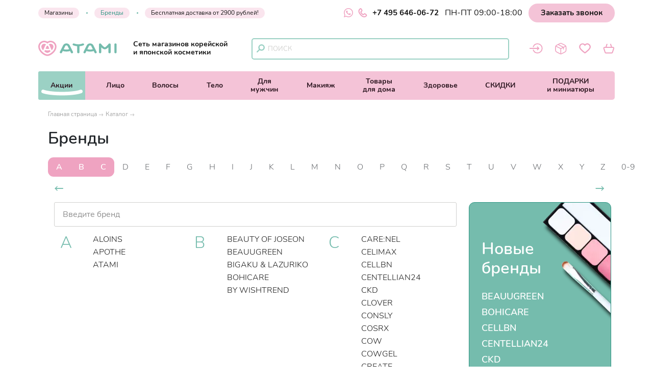

--- FILE ---
content_type: text/html; charset=utf-8
request_url: https://atami-jap.ru/katalog/brendy
body_size: 66574
content:
<!DOCTYPE html>
<html lang='ru'>
  <head>
    <meta charset="UTF-8">
    <title>Бренды</title>
    <link rel="canonical" href="/katalog/brendy" />
    <link id='main_css' rel="stylesheet" type="text/css" href="/css/public.79393a5eac662fe6bb94.css">
    <meta name="google-site-verification" content="qEry3ZRtIByl65h4YCRbiGqkuZ06VWFBInP6gtT7lDw" />
    <meta name="viewport" content="width=device-width, initial-scale=1, maximum-scale=1, user-scalable=no">
    <meta name="apple-mobile-web-app-capable" content="yes" />
    <link rel="icon" href="/favicon.ico" />
    <meta name="description" content="">
    <meta name="keywords" content="">
    <meta property="og:type" content="website"/>
    <meta property="og:url" content= "/katalog/brendy" />
    <meta property="og:title" content=""/>
    <meta property="og:description" content=""/>
    <meta property="og:image" content="https://atami-jap.ru/new_default_img.jpeg">
    <meta name="twitter:card" content="summary" />
    <meta name="twitter:image" content="https://atami-jap.ru/new_default_img.jpeg" />

    <meta name="csrf-param" content="authenticity_token">
    <meta name="csrf-token" content="667608b55af3b4a7dc1e33487bd32591">
    <meta name="yandex-verification" content="13d842b9dbf35722" />
    <meta name="google-site-verification" content="d3mF_wSZZyizCvKYeE6DoWII4jcBYNY8K6wTWZ4oqMY" />
  </head>
  <body>
    <!-- Yandex.Metrika counter -->
<script type="text/javascript" >
  (function(m,e,t,r,i,k,a){m[i]=m[i]||function(){(m[i].a=m[i].a||[]).push(arguments)};
  m[i].l=1*new Date();k=e.createElement(t),a=e.getElementsByTagName(t)[0],k.async=1,k.src=r,a.parentNode.insertBefore(k,a)})
  (window, document, "script", "https://mc.yandex.ru/metrika/tag.js", "ym");

  ym(26559048, "init", {
        clickmap:true,
        trackLinks:true,
        accurateTrackBounce:true,
        webvisor:true,
        trackHash:true,
        ecommerce:"yandexDataLayer"
  });
</script>
<noscript><div><img src="https://mc.yandex.ru/watch/26559048" style="position:absolute; left:-9999px;" alt="" /></div></noscript>
<!-- /Yandex.Metrika counter -->
<script>
    window.yandexDataLayer = window.yandexDataLayer || [];
</script>
<!-- Global site tag (gtag.js) - Google Analytics -->
<script async src="https://www.googletagmanager.com/gtag/js?id=UA-161915951-1"></script>
<script>
  window.dataLayer = window.dataLayer || [];
  function gtag(){dataLayer.push(arguments);}
  gtag('js', new Date());
  gtag('config', 'UA-161915951-1');
</script>
<!-- Convead Widget -->
<script>
window.ConveadSettings = {
/* Use only [0-9a-z-] characters for visitor uid!
visitor_uid: '12345678',
visitor_info: {
first_name: 'John',
last_name: 'Smith',
email: 'john_smith@example.com',
phone: '8-800-000-000',
date_of_birth: '1974-07-30',
gender: 'male',
my_custom_numeric_property: 1234,
my_custom_string_property: 'foo',
my_custom_date_property: '2014-04-20',
my_custom_boolean_property: 'true'
}, */
app_key: "8d50ad32c04b32ecfcd7d54c9243d715"
};
(function(w,d,c){w[c]=w[c]||function(){(w[c].q=w[c].q||[]).push(arguments)};var ts = (+new Date()/86400000|0)*86400;var s = d.createElement('script');s.type = 'text/javascript';s.async = true;s.charset = 'utf-8';s.src = 'https://tracker.convead.io/widgets/'+ts+'/widget-8d50ad32c04b32ecfcd7d54c9243d715.js';var x = d.getElementsByTagName('script')[0];x.parentNode.insertBefore(s, x);})(window,document,'convead');
</script>
<!-- /Convead Widget -->

    <div id='app'><div class="public-layout"><div class="header header_top_wrapper"><div id="header-top" class="header__top"><div class="container"><div class="header_call header_cell"><div class="header__top-info"><a href="/nashi_magaziny" class="navigation_item navigation_left link-dark navigation__item_light-pink">Магазины</a><a href="/katalog/brendy" class="navigation_item navigation_left link-dark navigation__item_light-pink active">Бренды</a><a href="/dostavka_i_oplata" class=" navigation_item link-dark navigation_link navigation__item_light-pink">Бесплатная доставка от 2900 рублей!</a></div><div class="flex phone_links__wrapper"><a class="whatsapp-link" target="_blank" rel="noreferrer" href="https://api.whatsapp.com/send/?phone=79958835945&amp;text=Добрый+день%2C+Атами%21+&amp;app_absent=0"><div class="svg-icon svg-icon "><svg viewBox="0 0 25 25" fill="none" xmlns="http://www.w3.org/2000/svg"><g clip-path="url(#clip0_6313_46774)"><path fill-rule="evenodd" clip-rule="evenodd" d="M18.1406 14.9813C17.8302 14.826 16.3083 14.0781 16.025 13.974C15.7417 13.8708 15.5354 13.8198 15.3281 14.1302C15.1219 14.4385 14.5292 15.1365 14.349 15.3427C14.1677 15.55 13.9875 15.575 13.6781 15.4208C13.3687 15.2646 12.3708 14.9385 11.1885 13.8844C10.2688 13.0635 9.64688 12.05 9.46667 11.7396C9.28646 11.4302 9.44687 11.2625 9.60208 11.1083C9.74167 10.9698 9.91146 10.7469 10.0667 10.5667C10.2219 10.3854 10.2729 10.2563 10.376 10.049C10.4802 9.84271 10.4281 9.6625 10.35 9.50729C10.2729 9.35208 9.65417 7.82813 9.39583 7.20833C9.14479 6.60521 8.88958 6.6875 8.7 6.67708C8.51875 6.66875 8.3125 6.66667 8.10625 6.66667C7.9 6.66667 7.56458 6.74375 7.28125 7.05417C6.99687 7.36354 6.19792 8.1125 6.19792 9.63646C6.19792 11.1594 7.30625 12.6313 7.46146 12.8385C7.61667 13.0448 9.64375 16.1719 12.749 17.5125C13.4885 17.8313 14.0646 18.0219 14.5135 18.1635C15.2552 18.4 15.9302 18.3667 16.4635 18.2865C17.0573 18.1979 18.2948 17.5375 18.5531 16.8146C18.8104 16.0917 18.8104 15.4719 18.7333 15.3427C18.6562 15.2135 18.45 15.1365 18.1396 14.9813H18.1406ZM12.4927 22.6927H12.4885C10.6442 22.693 8.83372 22.1973 7.24687 21.2573L6.87187 21.0344L2.97396 22.0573L4.01458 18.2573L3.76979 17.8677C2.73869 16.2264 2.19302 14.3269 2.19583 12.3885C2.19792 6.71146 6.81667 2.09271 12.4969 2.09271C15.2469 2.09271 17.8323 3.16563 19.776 5.11146C20.7348 6.06623 21.4947 7.20163 22.0117 8.45198C22.5288 9.70232 22.7929 11.0428 22.7885 12.3958C22.7865 18.0729 18.1677 22.6927 12.4927 22.6927ZM21.2552 3.63333C20.1075 2.47805 18.7419 1.56202 17.2376 0.938335C15.7333 0.314651 14.1201 -0.0042871 12.4917 1.67695e-06C5.66458 1.67695e-06 0.10625 5.55729 0.104167 12.3875C0.103125 14.5708 0.672917 16.7021 1.75729 18.5802L0 25L6.56667 23.2771C8.3832 24.2668 10.4188 24.7854 12.4875 24.7854H12.4927C19.3198 24.7854 24.8781 19.2281 24.8802 12.3969C24.8852 10.769 24.5675 9.15636 23.9452 7.65212C23.323 6.14788 22.4087 4.78195 21.2552 3.63333Z" fill="#EFA3C1"></path></g><defs><clipPath id="clip0_6313_46774"><rect width="25" height="25" fill="white"></rect></clipPath></defs></svg></div></a><a href="tel:+74956460672" class="link-dark phone-number"><div class="svg-icon svg-icon phone-icon"><svg viewBox="0 0 17 18" fill="none" xmlns="http://www.w3.org/2000/svg"><path d="M1.90358 9.33986C1.90358 9.33986 -1.00885 4.32312 3.62384 1.27467C3.62384 1.27467 4.43196 0.338527 5.56813 1.92276C5.56813 1.92276 7.76845 4.41913 6.64028 5.57931C6.64028 5.57931 6.28823 6.1954 5.44011 6.71547C5.44011 6.71547 3.91988 7.29956 5.92818 9.82794C5.92818 9.82794 7.64844 12.1883 8.88062 12.6123C8.88062 12.6123 9.98478 13.2604 10.8249 11.9963C10.8249 11.9963 11.9291 10.6041 13.1933 11.3802C13.1933 11.3802 16.7218 13.4205 15.6576 14.8127C15.6576 14.8127 13.0012 18.7013 8.20852 16.1089C8.19252 16.1089 4.79201 14.4206 1.90358 9.33986Z" stroke="#EFA3C1" stroke-width="2" stroke-miterlimit="10"></path></svg></div>+7 495 646-06-72</a></div><div class="navigation_text">ПН-ПТ 09:00-18:00</div><button class="link back_call">Заказать звонок</button></div></div></div></div><header class="header header__wrapper header_middle_wrapper" id="header-public"><div class="header__middle"><div class="container"><div class="header__controls"><div class="logo logo_header header_cell"><div class="header__logo-full"><a href="/" class=""><div class="svg-icon svg-icon"><svg viewBox="0 0 154 30" fill="none" xmlns="http://www.w3.org/2000/svg"><path d="M68.0242 21.9081L61.4757 8.75883C60.4867 6.76583 57.8719 5.26733 55.3918 5.26733H54.9498C52.4773 5.26733 49.8624 6.76583 48.8659 8.75883L42.3175 21.9081C41.823 22.8971 42.3399 24.0435 43.4638 24.478C44.5877 24.9126 45.8989 24.4556 46.3859 23.4741L48.0342 20.1699C50.3119 20.8891 52.7095 21.2563 55.1671 21.2563C57.6246 21.2563 60.0147 20.8891 62.2999 20.1699L63.9483 23.4815C64.3154 24.2158 65.1321 24.6504 65.9862 24.6504C66.2859 24.6504 66.5856 24.5979 66.8703 24.4855C68.0017 24.0435 68.5112 22.8896 68.0242 21.9081ZM55.1746 17.3452C53.3389 17.3452 51.5407 17.083 49.8324 16.5735L52.9493 10.3173C53.234 9.74784 54.2455 9.16342 54.9573 9.16342H55.3993C56.1111 9.16342 57.1226 9.74784 57.4073 10.3173L60.5242 16.5735C58.8009 17.083 57.0102 17.3452 55.1746 17.3452Z" fill="#75BCAD"></path><path d="M89.6775 6.51857C89.198 5.52957 87.8943 5.06503 86.7629 5.48461C84.1705 6.45114 81.4133 6.94564 78.5736 6.94564C75.749 6.94564 73.0067 6.45863 70.4218 5.4996C69.2904 5.08002 67.9868 5.54455 67.5072 6.53356C67.0277 7.52256 67.5597 8.66891 68.691 9.08849C71.1411 9.99508 73.711 10.5495 76.3559 10.7518V22.6798C76.3559 23.7588 77.3523 24.6279 78.5811 24.6279C79.8099 24.6279 80.7989 23.7513 80.7989 22.6798V10.7593C83.4587 10.557 86.0436 9.99508 88.5086 9.07351C89.6325 8.65393 90.157 7.50758 89.6775 6.51857Z" fill="#75BCAD"></path><path d="M139.727 24.6353C138.498 24.6353 137.502 23.7587 137.502 22.6873V12.9096C134.737 15.5769 132.49 16.8281 130.474 16.8281C128.451 16.8281 126.203 15.5769 123.431 12.9096V22.6947C123.431 23.7737 122.435 24.6428 121.206 24.6428C119.977 24.6428 118.981 23.7662 118.981 22.6947V7.28272C118.981 6.42109 119.617 5.66435 120.554 5.4171C121.491 5.16985 122.502 5.48453 123.049 6.18882C123.064 6.20381 124.435 7.98702 126.181 9.74775C129.223 12.8197 130.459 12.9171 130.474 12.9171C130.474 12.9171 131.718 12.8122 134.752 9.74775C136.498 7.98702 137.869 6.20381 137.884 6.18882C138.431 5.47704 139.443 5.16235 140.379 5.4171C141.316 5.66435 141.953 6.42109 141.953 7.28272V22.6873C141.945 23.7662 140.956 24.6353 139.727 24.6353Z" fill="#75BCAD"></path><path d="M151.371 24.6354C150.142 24.6354 149.145 23.7588 149.145 22.6873V7.21538C149.145 6.13646 150.142 5.26733 151.371 5.26733C152.599 5.26733 153.588 6.14395 153.588 7.21538V22.6873C153.596 23.7663 152.599 24.6354 151.371 24.6354Z" fill="#75BCAD"></path><path d="M114.448 21.9081L107.899 8.75883C106.91 6.76583 104.295 5.26733 101.815 5.26733H101.373C98.9007 5.26733 96.2859 6.76583 95.2894 8.75883L88.7409 21.9081C88.2464 22.8971 88.7634 24.0435 89.8873 24.478C91.0112 24.9126 92.3223 24.4556 92.8093 23.4741L94.4427 20.1998C96.7279 20.9491 99.1255 21.3312 101.591 21.3312C104.056 21.3312 106.453 20.9491 108.738 20.2073L110.372 23.4815C110.739 24.2158 111.556 24.6504 112.41 24.6504C112.709 24.6504 113.009 24.5979 113.294 24.4855C114.425 24.0435 114.942 22.8896 114.448 21.9081ZM101.598 17.4201C99.7474 17.4201 97.9492 17.1504 96.2334 16.6109L99.3653 10.3173C99.65 9.74784 100.661 9.16342 101.373 9.16342H101.815C102.527 9.16342 103.539 9.74784 103.823 10.3173L106.955 16.6109C105.247 17.1429 103.449 17.4201 101.598 17.4201Z" fill="#75BCAD"></path><path d="M15.4194 7.50751C14.4005 6.57095 13.0593 6.03149 11.6283 6.03149C8.54135 6.03149 6.03137 8.54147 6.03137 11.6284C6.03137 14.3032 7.54485 16.8656 9.53785 18.941L13.6812 9.45556C14.0258 8.67634 14.6552 7.98703 15.4194 7.50751Z" fill="#EFA3C1"></path><path d="M22.807 18.2966C21.2561 18.8736 19.6302 19.1658 17.9594 19.1658C16.2886 19.1658 14.6627 18.8736 13.1118 18.2966L12.0029 20.8291C11.9729 20.904 11.9355 20.9714 11.8905 21.0314C14.0933 22.7097 16.401 23.7661 17.7571 23.8336C17.7796 23.8336 17.8021 23.8336 17.8171 23.8411C17.8545 23.8411 17.8995 23.8411 17.9369 23.8411C17.9594 23.8411 17.9819 23.8411 17.9969 23.8336C19.3755 23.7661 21.7281 22.6722 23.9684 20.949C23.9459 20.9115 23.9234 20.874 23.9009 20.8291L22.807 18.2966Z" fill="#EFA3C1"></path><path d="M17.9595 16.1539C19.2107 16.1539 20.432 15.9441 21.6008 15.5321L19.4805 10.6694C19.2857 10.2274 18.5964 9.77783 18.1168 9.77783H17.8171C17.3376 9.77783 16.6483 10.2274 16.4535 10.6694L14.3331 15.5321C15.4795 15.9441 16.7008 16.1539 17.9595 16.1539Z" fill="#EFA3C1"></path><path d="M24.1258 0C21.8705 0 19.7127 0.651846 17.8771 1.82067C16.0414 0.651846 13.8836 0 11.6283 0C5.21476 0 0 5.21476 0 11.6283C0 16.0938 2.33016 20.6493 6.56341 24.4629C9.29816 26.928 13.5689 29.6253 17.3676 29.8575C17.5399 29.8725 17.7122 29.88 17.8845 29.88C18.0569 29.88 18.2292 29.8725 18.4015 29.8575C22.2002 29.6253 26.4634 26.928 29.1982 24.4629C33.4314 20.6568 35.7616 16.0938 35.7616 11.6283C35.7541 5.21476 30.5393 0 24.1258 0ZM18.1842 26.8455C18.0793 26.853 17.9745 26.8605 17.8771 26.8605C17.7796 26.8605 17.6748 26.853 17.5699 26.8455C12.6323 26.5683 3.01198 19.5329 3.01198 11.6283C3.01198 6.87809 6.87809 3.01198 11.6283 3.01198C14.0259 3.01198 16.2737 4.00098 17.8771 5.69428C19.4804 4.00848 21.7282 3.01198 24.1258 3.01198C28.876 3.01198 32.7421 6.87809 32.7421 11.6283C32.7421 19.5404 23.1218 26.5683 18.1842 26.8455Z" fill="#EFA3C1"></path><path d="M24.1257 6.03149C22.7321 6.03149 21.4135 6.54847 20.402 7.44757C21.2037 7.93458 21.8705 8.64637 22.2301 9.46305L26.3285 18.8361C28.2691 16.7757 29.7301 14.2582 29.7301 11.6359C29.7301 8.54147 27.2126 6.03149 24.1257 6.03149Z" fill="#EFA3C1"></path></svg></div></a></div><div class="header__logo-part--fixed"><a href="/" class=""><div class="svg-icon svg-icon"><svg xmlns="http://www.w3.org/2000/svg" viewBox="0 0 39 32"><g fill="#F4B5CC" fill-rule="nonzero"><path d="M16.432 8.5a6.298 6.298 0 0 0-4.187-1.581c-3.413 0-6.19 2.691-6.19 6 0 2.865 1.674 5.609 3.877 7.838l4.581-10.16c.38-.843 1.08-1.578 1.92-2.097zM24.69 19.892c-1.663.63-3.41.95-5.206.95-1.795 0-3.542-.32-5.204-.95l-1.187 2.763c-.035.08-.076.153-.12.224 2.369 1.83 4.84 2.984 6.296 3.06.022 0 .044.002.066.004a.73.73 0 0 0 .132 0l.067-.005c1.48-.076 4.008-1.268 6.412-3.15-.024-.044-.05-.086-.07-.133l-1.187-2.763zM19.46 17.297c1.34 0 2.646-.23 3.891-.678l-2.272-5.273c-.207-.48-.942-.968-1.458-.968h-.323c-.515 0-1.251.489-1.458.968l-2.272 5.274a11.43 11.43 0 0 0 3.891.677z"></path><path d="M25.678 0a12.31 12.31 0 0 0-6.65 1.95A12.31 12.31 0 0 0 12.375 0C5.552 0 0 5.588 0 12.456 0 17.24 2.48 22.12 6.984 26.2c2.914 2.64 7.453 5.532 11.494 5.778a6.941 6.941 0 0 0 1.098 0c4.041-.246 8.58-3.138 11.494-5.778 4.504-4.08 6.984-8.96 6.984-13.744C38.054 5.588 32.502 0 25.678 0zm-6.325 28.757a3.85 3.85 0 0 1-.652 0c-5.256-.296-15.493-7.83-15.493-16.3 0-5.089 4.113-9.228 9.168-9.228a9.135 9.135 0 0 1 6.651 2.875 9.136 9.136 0 0 1 6.651-2.875c5.055 0 9.168 4.14 9.168 9.227 0 8.471-10.237 16.005-15.493 16.3z"></path><path d="M25.422 6.919c-1.425 0-2.77.562-3.8 1.534.816.526 1.5 1.292 1.865 2.177l4.178 10.127c1.979-2.227 3.47-4.947 3.47-7.786 0-3.337-2.563-6.052-5.713-6.052z"></path></g></svg></div></a><div class="header__top header_call flex phone_links__wrapper"><a href="tel:+74956460672" class="link-dark phone-number"><div class="svg-icon svg-icon phone-icon"><svg viewBox="0 0 17 18" fill="none" xmlns="http://www.w3.org/2000/svg"><path d="M1.90358 9.33986C1.90358 9.33986 -1.00885 4.32312 3.62384 1.27467C3.62384 1.27467 4.43196 0.338527 5.56813 1.92276C5.56813 1.92276 7.76845 4.41913 6.64028 5.57931C6.64028 5.57931 6.28823 6.1954 5.44011 6.71547C5.44011 6.71547 3.91988 7.29956 5.92818 9.82794C5.92818 9.82794 7.64844 12.1883 8.88062 12.6123C8.88062 12.6123 9.98478 13.2604 10.8249 11.9963C10.8249 11.9963 11.9291 10.6041 13.1933 11.3802C13.1933 11.3802 16.7218 13.4205 15.6576 14.8127C15.6576 14.8127 13.0012 18.7013 8.20852 16.1089C8.19252 16.1089 4.79201 14.4206 1.90358 9.33986Z" stroke="#EFA3C1" stroke-width="2" stroke-miterlimit="10"></path></svg></div>+7 495 646-06-72</a></div></div><p class="logo_sub-title">Сеть магазинов корейской и японской косметики</p></div><div class="navigation_item navigation_item-search navigation_item-icon desktop_search"><div class="svg-icon svg-icon"><svg viewBox="0 0 13 13" fill="none" xmlns="http://www.w3.org/2000/svg"><path d="M7.84994 9.29998C10.1419 9.29998 11.9999 7.44197 11.9999 5.14999C11.9999 2.85801 10.1419 1 7.84994 1C5.55796 1 3.69995 2.85801 3.69995 5.14999C3.69995 7.44197 5.55796 9.29998 7.84994 9.29998Z" stroke="#9BD1C4" stroke-width="2" stroke-miterlimit="10" stroke-linecap="round" stroke-linejoin="round"></path><path d="M1 12.0001L4.90999 8.09009" stroke="#9BD1C4" stroke-width="2" stroke-miterlimit="10" stroke-linecap="round" stroke-linejoin="round"></path></svg></div><div class="header_search"><form action="/search" method="get"><div class="field input-field"><input type="text" placeholder="Поиск" autoComplete="off" class="input" name="q" value=""/></div></form><div class="header_search_icons"></div></div></div><div class="navigation_right"><div class="navigation_item navigation_item-icon navigation_item-acc"><div class="header_acc link-dark"><div class="svg-icon svg-icon"><svg viewBox="0 0 29 22" fill="none" xmlns="http://www.w3.org/2000/svg"><path d="M8.2 7.4C9.64 3.66 13.28 1 17.53 1C23.05 1 27.53 5.48 27.53 11C27.53 16.52 23.05 21 17.53 21C13.27 21 9.64 18.34 8.2 14.59" stroke="#EFA3C1" stroke-width="2" stroke-miterlimit="10" stroke-linecap="round" stroke-linejoin="round"></path><path d="M1 10.9999H20.19L17.1 7.91992" stroke="#EFA3C1" stroke-width="2" stroke-miterlimit="10" stroke-linecap="round" stroke-linejoin="round"></path><path d="M1 11H20.19L17.1 14.08" stroke="#EFA3C1" stroke-width="2" stroke-miterlimit="10" stroke-linecap="round" stroke-linejoin="round"></path></svg></div></div></div><div class="navigation_item navigation_item-icon"><a href="/profile/orders" class="link-dark icon-wrapper"><div class="svg-icon svg-icon"><svg viewBox="0 0 24 24" fill="none" xmlns="http://www.w3.org/2000/svg"><path fill-rule="evenodd" clip-rule="evenodd" d="M11.72 0.354172C11.0646 0.354172 10.4611 0.516672 9.80139 0.789672C9.16331 1.05401 8.42231 1.44292 7.50039 1.92717L5.26006 3.10259C4.12798 3.69626 3.22339 4.17184 2.52248 4.63876C1.79881 5.12301 1.23981 5.63217 0.833559 6.32226C0.428392 7.01017 0.246392 7.75551 0.158642 8.64276C0.0741424 9.50401 0.0741425 10.5624 0.0741425 11.8949V12.1051C0.0741425 13.4376 0.0741424 14.496 0.158642 15.3573C0.246392 16.2456 0.429476 16.9898 0.833559 17.6778C1.23981 18.3678 1.79773 18.877 2.52356 19.3613C3.22231 19.8282 4.12798 20.3038 5.26006 20.8974L7.50039 22.0728C8.42231 22.5571 9.16331 22.946 9.80139 23.2103C10.4622 23.4833 11.0646 23.6458 11.72 23.6458C12.3754 23.6458 12.9788 23.4833 13.6386 23.2103C14.2766 22.946 15.0176 22.5571 15.9396 22.0728L18.1799 20.8985C19.312 20.3038 20.2166 19.8282 20.9164 19.3613C21.6422 18.877 22.2001 18.3678 22.6064 17.6778C23.0116 16.9898 23.1936 16.2445 23.2813 15.3573C23.3658 14.496 23.3658 13.4376 23.3658 12.1051V11.8949C23.3658 10.5624 23.3658 9.50401 23.2813 8.64276C23.1936 7.75442 23.0105 7.01017 22.6064 6.32226C22.2001 5.63217 21.6422 5.12301 20.9164 4.63876C20.2176 4.17184 19.312 3.69626 18.1799 3.10259L15.9396 1.92717C15.0176 1.44292 14.2766 1.05401 13.6386 0.789672C12.9777 0.516672 12.3754 0.354172 11.72 0.354172ZM8.22081 3.38317C9.18498 2.87726 9.86098 2.52409 10.4221 2.29226C10.9681 2.06584 11.3527 1.97917 11.72 1.97917C12.0883 1.97917 12.4718 2.06584 13.0178 2.29226C13.579 2.52409 14.2539 2.87726 15.2181 3.38317L17.3847 4.52067C18.5656 5.13926 19.3943 5.57584 20.0151 5.98967C20.3206 6.19442 20.56 6.38401 20.755 6.57467L17.1464 8.37842L7.93806 3.53159L8.22081 3.38317ZM6.24373 4.42101L6.05523 4.52067C4.87439 5.13926 4.04564 5.57584 3.42598 5.98967C3.16157 6.16108 2.91384 6.35694 2.68606 6.57467L11.72 11.0922L15.3567 9.27217L6.46689 4.59434C6.38294 4.55006 6.3074 4.49139 6.24373 4.42101ZM1.90281 7.99926C1.84864 8.23109 1.80639 8.49434 1.77606 8.80092C1.70023 9.57442 1.69914 10.5527 1.69914 11.9361V12.0628C1.69914 13.4473 1.69914 14.4256 1.77606 15.198C1.85081 15.9531 1.99273 16.4417 2.23431 16.8533C2.47481 17.2618 2.82256 17.6073 3.42598 18.0103C4.04564 18.4242 4.87439 18.8608 6.05523 19.4793L8.22189 20.6168C9.18606 21.1228 9.86098 21.4759 10.4221 21.7078C10.5998 21.7814 10.7591 21.8399 10.9075 21.8865V12.5016L1.90281 7.99926ZM12.5325 21.8854C12.6809 21.8399 12.8401 21.7814 13.0178 21.7078C13.579 21.4759 14.2539 21.1228 15.2181 20.6168L17.3847 19.4793C18.5656 18.8597 19.3943 18.4242 20.0151 18.0103C20.6174 17.6073 20.9651 17.2618 21.2067 16.8533C21.4483 16.4417 21.5891 15.9542 21.6639 15.198C21.7397 14.4256 21.7408 13.4473 21.7408 12.0639V11.9372C21.7408 10.5527 21.7408 9.57442 21.6639 8.80201C21.6395 8.53226 21.5972 8.26445 21.5371 8.00034L17.9491 9.79326V13.0833C17.9491 13.2988 17.8635 13.5055 17.7112 13.6579C17.5588 13.8102 17.3521 13.8958 17.1366 13.8958C16.9212 13.8958 16.7145 13.8102 16.5621 13.6579C16.4097 13.5055 16.3241 13.2988 16.3241 13.0833V10.6058L12.5325 12.5016V21.8854Z" fill="#EFA3C1"></path></svg></div></a></div><div class="navigation_item navigation_item-icon"><a href="/favorites" class="link-dark icon-wrapper"><div class="svg-icon svg-icon"><svg viewBox="0 0 20 18" fill="none" xmlns="http://www.w3.org/2000/svg"><path d="M10.056 2.98755C10.4591 2.49207 10.8958 2.08896 11.3997 1.76143C13.1801 0.627691 15.5316 0.770458 17.1524 2.12255C18.1182 2.92037 18.7145 3.93654 18.8992 5.17105C19.1008 6.56514 18.748 7.82485 17.925 8.95859C17.018 10.2183 15.9599 11.3269 14.8177 12.385C13.4405 13.6615 11.9624 14.8121 10.4759 15.9458C10.1736 16.1725 9.96365 16.1809 9.66972 15.9626C7.63738 14.4425 5.64704 12.8553 3.90024 11.0077C3.14441 10.2015 2.40538 9.38689 1.84271 8.42111C0.700567 6.44756 1.07008 4.25566 2.42217 2.65163C3.95063 0.837643 6.82277 0.40934 8.93909 1.9126C9.3086 2.18134 10.014 2.92877 10.056 2.98755Z" stroke="#EFA3C1" stroke-width="2" stroke-miterlimit="10"></path></svg></div></a></div><div class="navigation_item navigation_item-icon"><a href="/cart" class="link-dark icon-wrapper"><div class="svg-icon svg-icon"><svg viewBox="0 0 23 19" fill="none" xmlns="http://www.w3.org/2000/svg"><path d="M19.7008 7.08618H2.98043C2.01988 7.08618 1.33985 8.02123 1.63736 8.93077L4.25549 17.0147C4.4425 17.6097 4.98653 18.0007 5.59856 18.0007H17.0826C17.6947 18.0007 18.2387 17.6097 18.4257 17.0232L21.0438 8.93927C21.3413 8.02973 20.6613 7.08618 19.7008 7.08618Z" stroke="#EFA3C1" stroke-width="2" stroke-miterlimit="10"></path><path d="M7.69829 1L5.7262 7.0863" stroke="#EFA3C1" stroke-width="2" stroke-miterlimit="10" stroke-linecap="round" stroke-linejoin="round"></path><path d="M16.9552 7.0863L14.9916 1" stroke="#EFA3C1" stroke-width="2" stroke-miterlimit="10" stroke-linecap="round" stroke-linejoin="round"></path></svg></div></a></div></div></div><div class="header__controls mobile_search"><div class="navigation_item navigation_item-search navigation_item-icon "><div class="svg-icon svg-icon"><svg viewBox="0 0 13 13" fill="none" xmlns="http://www.w3.org/2000/svg"><path d="M7.84994 9.29998C10.1419 9.29998 11.9999 7.44197 11.9999 5.14999C11.9999 2.85801 10.1419 1 7.84994 1C5.55796 1 3.69995 2.85801 3.69995 5.14999C3.69995 7.44197 5.55796 9.29998 7.84994 9.29998Z" stroke="#9BD1C4" stroke-width="2" stroke-miterlimit="10" stroke-linecap="round" stroke-linejoin="round"></path><path d="M1 12.0001L4.90999 8.09009" stroke="#9BD1C4" stroke-width="2" stroke-miterlimit="10" stroke-linecap="round" stroke-linejoin="round"></path></svg></div><div class="header_search"><form action="/search" method="get"><div class="field input-field"><input type="text" placeholder="Поиск" autoComplete="off" class="input" name="q" value=""/></div></form><div class="header_search_icons"></div></div></div></div></div></div></header><div class="header"><div id="header-navigation" class="header_navigation"><div class="header-navigation_relative-wrapper"><div id="navigation-container" class="container"><div class="navigation-wrapper"><nav class="navigation"><a href="/" class="logo logo_nav"><div class="svg-icon svg-icon"><svg xmlns="http://www.w3.org/2000/svg" viewBox="0 0 39 32"><g fill="#F4B5CC" fill-rule="nonzero"><path d="M16.432 8.5a6.298 6.298 0 0 0-4.187-1.581c-3.413 0-6.19 2.691-6.19 6 0 2.865 1.674 5.609 3.877 7.838l4.581-10.16c.38-.843 1.08-1.578 1.92-2.097zM24.69 19.892c-1.663.63-3.41.95-5.206.95-1.795 0-3.542-.32-5.204-.95l-1.187 2.763c-.035.08-.076.153-.12.224 2.369 1.83 4.84 2.984 6.296 3.06.022 0 .044.002.066.004a.73.73 0 0 0 .132 0l.067-.005c1.48-.076 4.008-1.268 6.412-3.15-.024-.044-.05-.086-.07-.133l-1.187-2.763zM19.46 17.297c1.34 0 2.646-.23 3.891-.678l-2.272-5.273c-.207-.48-.942-.968-1.458-.968h-.323c-.515 0-1.251.489-1.458.968l-2.272 5.274a11.43 11.43 0 0 0 3.891.677z"></path><path d="M25.678 0a12.31 12.31 0 0 0-6.65 1.95A12.31 12.31 0 0 0 12.375 0C5.552 0 0 5.588 0 12.456 0 17.24 2.48 22.12 6.984 26.2c2.914 2.64 7.453 5.532 11.494 5.778a6.941 6.941 0 0 0 1.098 0c4.041-.246 8.58-3.138 11.494-5.778 4.504-4.08 6.984-8.96 6.984-13.744C38.054 5.588 32.502 0 25.678 0zm-6.325 28.757a3.85 3.85 0 0 1-.652 0c-5.256-.296-15.493-7.83-15.493-16.3 0-5.089 4.113-9.228 9.168-9.228a9.135 9.135 0 0 1 6.651 2.875 9.136 9.136 0 0 1 6.651-2.875c5.055 0 9.168 4.14 9.168 9.227 0 8.471-10.237 16.005-15.493 16.3z"></path><path d="M25.422 6.919c-1.425 0-2.77.562-3.8 1.534.816.526 1.5 1.292 1.865 2.177l4.178 10.127c1.979-2.227 3.47-4.947 3.47-7.786 0-3.337-2.563-6.052-5.713-6.052z"></path></g></svg></div></a><div class="flex flex__align-self-stretch" id="menu-toggler"><a href="/katalog" class="navigation_item navigation_item-catalog active"><div class="svg-icon svg-icon"><svg xmlns="http://www.w3.org/2000/svg" viewBox="0 0 24 14"><g fill="#2C9582" fill-rule="evenodd"><path d="M0 0h24v2H0zM0 6h24v2H0zM0 12h24v2H0z"></path></g></svg></div><span>Каталог</span></a></div><a href="/nashi_magaziny" class="navigation_item navigation_left link-dark">Магазины</a><a href="/katalog/brendy" class="navigation_item navigation_left link-dark active">Бренды</a></nav><div class="navigation_desktop"><a href="/aktsii" class="navigation_desktop-collections">Акции</a><div class="navigation-wrap"><div class="navigation_desktop-item "><a href="/katalog/uhod_za_litsom" class="">Лицо<br/></a></div><div class="navigation_desktop-item "><a href="/katalog/uhod_za_volosami" class="">Волосы<br/></a></div><div class="navigation_desktop-item "><a href="/katalog/uhod_za_telom" class="">Тело<br/></a></div><div class="navigation_desktop-item "><a href="/katalog/dlya_muzhchin" class="">Для<br/>мужчин</a></div><div class="navigation_desktop-item "><a href="/katalog/dekorativnaya_kosmetika" class="">Макияж<br/></a></div><div class="navigation_desktop-item "><a href="/katalog/dlya_doma" class="">Товары<br/>для дома</a></div><div class="navigation_desktop-item "><a href="/katalog/tovary_dlya_zdorovya" class="">Здоровье<br/></a></div><div class="navigation_desktop-item "><a href="/katalog/sale" class="">СКИДКИ<br/></a></div><div class="navigation_desktop-item "><a href="/katalog/nabory" class="">ПОДАРКИ<br/>и миниатюры</a></div></div></div><div class="navigation_mobile" id="navigation_mobile"><div class="navigation_item navigation_item-icon"><div class="svg-icon svg-icon"><svg viewBox="0 0 24 20" fill="none" xmlns="http://www.w3.org/2000/svg"><path d="M0 0H24V3.2H0V0Z" fill="#2D1721"></path><path d="M0 8H24V11.2H0V8Z" fill="#2D1721"></path><path d="M0 16H24V19.2H0V16Z" fill="#2D1721"></path></svg></div></div></div><div class="navigation_text">ПН-ПТ 09:00-18:00</div></div></div></div></div></div><div class="view"><div class="container"><div class="wrapper public-wrapper"><nav class="breadcrumbs"><span><a href="/" class="breadcrumbs_item">Главная страница</a><span class="svg-icon svg-icon"><svg xmlns="http://www.w3.org/2000/svg" viewBox="0 0 8 5"><path fill="#8A8A8A" fill-rule="evenodd" d="M202.65,175.948187 C202.55,175.844559 202.55,175.740933 202.65,175.637306 L204.325,173.720207 L197.2,173.720207 C197.066666,173.720207 197,173.651123 197,173.512954 C197,173.374784 197.066666,173.3057 197.2,173.3057 L204.325,173.3057 L202.65,171.388601 C202.55,171.284974 202.55,171.181348 202.65,171.077721 C202.75,170.974093 202.85,170.974093 202.95,171.077721 C204.266673,172.580319 204.933333,173.340242 204.95,173.357513 C204.983334,173.392056 205,173.443869 205,173.512954 C205,173.582039 204.983334,173.633851 204.95,173.668394 L202.95,175.948187 C202.916666,175.982729 202.866667,176 202.8,176 C202.733333,176 202.683334,175.982729 202.65,175.948187 Z" transform="translate(-197 -171)"></path></svg></span></span><span><a href="/katalog" class="breadcrumbs_item">Каталог</a><span class="svg-icon svg-icon"><svg xmlns="http://www.w3.org/2000/svg" viewBox="0 0 8 5"><path fill="#8A8A8A" fill-rule="evenodd" d="M202.65,175.948187 C202.55,175.844559 202.55,175.740933 202.65,175.637306 L204.325,173.720207 L197.2,173.720207 C197.066666,173.720207 197,173.651123 197,173.512954 C197,173.374784 197.066666,173.3057 197.2,173.3057 L204.325,173.3057 L202.65,171.388601 C202.55,171.284974 202.55,171.181348 202.65,171.077721 C202.75,170.974093 202.85,170.974093 202.95,171.077721 C204.266673,172.580319 204.933333,173.340242 204.95,173.357513 C204.983334,173.392056 205,173.443869 205,173.512954 C205,173.582039 204.983334,173.633851 204.95,173.668394 L202.95,175.948187 C202.916666,175.982729 202.866667,176 202.8,176 C202.733333,176 202.683334,175.982729 202.65,175.948187 Z" transform="translate(-197 -171)"></path></svg></span></span></nav><h1 class="h1__view bold">Бренды</h1><main class="collection collection_brands"><div class="letter-row"><div class="letter-group active"><span class="letter">a</span><span class="letter">b</span><span class="letter">c</span></div><div class="letter-group"><span class="letter">d</span><span class="letter">e</span><span class="letter">f</span></div><div class="letter-group"><span class="letter">g</span><span class="letter">h</span><span class="letter">i</span></div><div class="letter-group"><span class="letter">j</span><span class="letter">k</span><span class="letter">l</span></div><div class="letter-group"><span class="letter">m</span><span class="letter">n</span><span class="letter">o</span></div><div class="letter-group"><span class="letter">p</span><span class="letter">q</span><span class="letter">r</span></div><div class="letter-group"><span class="letter">s</span><span class="letter">t</span><span class="letter">u</span></div><div class="letter-group"><span class="letter">v</span><span class="letter">w</span><span class="letter">x</span></div><div class="letter-group"><span class="letter">y</span><span class="letter">z</span><span class="letter">0-9</span></div></div><div class="brand_results-arrows"><span class="svg-icon svg-icon"><svg viewBox="0 0 22 13" fill="none" xmlns="http://www.w3.org/2000/svg"><path d="M20.19 6.54495H1L5.82 11.365" stroke="#75BCAD" stroke-width="2" stroke-miterlimit="10" stroke-linecap="round" stroke-linejoin="round"></path><path d="M20.19 6.54504H1L5.91 1.63504" stroke="#75BCAD" stroke-width="2" stroke-miterlimit="10" stroke-linecap="round" stroke-linejoin="round"></path></svg></span><span class="svg-icon svg-icon"><svg viewBox="0 0 22 13" fill="none" xmlns="http://www.w3.org/2000/svg"><path d="M1 6.45496H20.19L15.37 1.63496" stroke="#75BCAD" stroke-width="2" stroke-miterlimit="10" stroke-linecap="round" stroke-linejoin="round"></path><path d="M1 6.45503H20.19L15.28 11.365" stroke="#75BCAD" stroke-width="2" stroke-miterlimit="10" stroke-linecap="round" stroke-linejoin="round"></path></svg></span></div><div class="row"><div class="col-xs-12 col-lg-9"><div class="col-xs-12 collection_brands-search-block"><div class="field input-field brand-input"><input type="text" placeholder="Введите бренд" autoComplete="off" class="input" name="brand" value=""/></div></div><div class="col-xs-12 collection_brands-results-block"><div class="col-xs-6 col-md-4 brand-block"><div class="letter-cell">a</div><div class="brand-cell"><a href="/katalog/brendy/aloins" class="">ALOINS</a><a href="/katalog/brendy/apothe" class="">Apothe</a><a href="/katalog/brendy/atami" class="">Atami</a></div></div><div class="col-xs-6 col-md-4 brand-block"><div class="letter-cell">b</div><div class="brand-cell"><a href="/katalog/brendy/beauty_of_joseon" class="">BEAUTY OF JOSEON</a><a href="/katalog/brendy/beauugreen" class="">BEAUUGREEN</a><a href="/katalog/brendy/bigaku_lazuriko" class="">BIGAKU &amp; LAZURIKO</a><a href="/katalog/brendy/bohicare" class="">BOHICARE</a><a href="/katalog/brendy/by_wishtrend" class="">BY WISHTREND</a></div></div></div><button class="show-all-btn btn-bloom">Показать все бренды</button></div><div class="col-xs-12 col-md-0 col-lg-3 collection_brands-banner-cell"><h1>Новые <br/> бренды</h1><a href="/katalog/brendy/beauugreen" class="">BEAUUGREEN</a><a href="/katalog/brendy/bohicare" class="">BOHICARE</a><a href="/katalog/brendy/cellbn" class="">CELLBN</a><a href="/katalog/brendy/centellian24" class="">CENTELLIAN24</a><a href="/katalog/brendy/ckd" class="">CKD</a></div></div><h2 class="new-brands">Новинки</h2><div class="products-slider"><div class="swiper-container"><div class="loading-screen"><div style="fill:black;height:64px;width:64px"><svg xmlns="http://www.w3.org/2000/svg" viewBox="0 0 32 32">
  <path opacity=".25" d="M16 0 A16 16 0 0 0 16 32 A16 16 0 0 0 16 0 M16 4 A12 12 0 0 1 16 28 A12 12 0 0 1 16 4"/>
  <path d="M16 0 A16 16 0 0 1 32 16 L28 16 A12 12 0 0 0 16 4z">
    <animateTransform attributeName="transform" type="rotate" from="0 16 16" to="360 16 16" dur="0.8s" repeatCount="indefinite" />
  </path>
</svg>
</div></div></div></div></main></div></div></div><footer id="footer" class="footer"><div class="footer__top"><div class="container"><div class="row"><div class="col-xs-12 col-md-3 col-lg-2 footer__top-cell"><a href="/" class="logo logo_footer"><span class="svg-icon svg-icon"><svg viewBox="0 0 154 30" fill="none" xmlns="http://www.w3.org/2000/svg"><path d="M68.0242 21.9081L61.4757 8.75883C60.4867 6.76583 57.8719 5.26733 55.3918 5.26733H54.9498C52.4773 5.26733 49.8624 6.76583 48.8659 8.75883L42.3175 21.9081C41.823 22.8971 42.3399 24.0435 43.4638 24.478C44.5877 24.9126 45.8989 24.4556 46.3859 23.4741L48.0342 20.1699C50.3119 20.8891 52.7095 21.2563 55.1671 21.2563C57.6246 21.2563 60.0147 20.8891 62.2999 20.1699L63.9483 23.4815C64.3154 24.2158 65.1321 24.6504 65.9862 24.6504C66.2859 24.6504 66.5856 24.5979 66.8703 24.4855C68.0017 24.0435 68.5112 22.8896 68.0242 21.9081ZM55.1746 17.3452C53.3389 17.3452 51.5407 17.083 49.8324 16.5735L52.9493 10.3173C53.234 9.74784 54.2455 9.16342 54.9573 9.16342H55.3993C56.1111 9.16342 57.1226 9.74784 57.4073 10.3173L60.5242 16.5735C58.8009 17.083 57.0102 17.3452 55.1746 17.3452Z" fill="#75BCAD"></path><path d="M89.6775 6.51857C89.198 5.52957 87.8943 5.06503 86.7629 5.48461C84.1705 6.45114 81.4133 6.94564 78.5736 6.94564C75.749 6.94564 73.0067 6.45863 70.4218 5.4996C69.2904 5.08002 67.9868 5.54455 67.5072 6.53356C67.0277 7.52256 67.5597 8.66891 68.691 9.08849C71.1411 9.99508 73.711 10.5495 76.3559 10.7518V22.6798C76.3559 23.7588 77.3523 24.6279 78.5811 24.6279C79.8099 24.6279 80.7989 23.7513 80.7989 22.6798V10.7593C83.4587 10.557 86.0436 9.99508 88.5086 9.07351C89.6325 8.65393 90.157 7.50758 89.6775 6.51857Z" fill="#75BCAD"></path><path d="M139.727 24.6353C138.498 24.6353 137.502 23.7587 137.502 22.6873V12.9096C134.737 15.5769 132.49 16.8281 130.474 16.8281C128.451 16.8281 126.203 15.5769 123.431 12.9096V22.6947C123.431 23.7737 122.435 24.6428 121.206 24.6428C119.977 24.6428 118.981 23.7662 118.981 22.6947V7.28272C118.981 6.42109 119.617 5.66435 120.554 5.4171C121.491 5.16985 122.502 5.48453 123.049 6.18882C123.064 6.20381 124.435 7.98702 126.181 9.74775C129.223 12.8197 130.459 12.9171 130.474 12.9171C130.474 12.9171 131.718 12.8122 134.752 9.74775C136.498 7.98702 137.869 6.20381 137.884 6.18882C138.431 5.47704 139.443 5.16235 140.379 5.4171C141.316 5.66435 141.953 6.42109 141.953 7.28272V22.6873C141.945 23.7662 140.956 24.6353 139.727 24.6353Z" fill="#75BCAD"></path><path d="M151.371 24.6354C150.142 24.6354 149.145 23.7588 149.145 22.6873V7.21538C149.145 6.13646 150.142 5.26733 151.371 5.26733C152.599 5.26733 153.588 6.14395 153.588 7.21538V22.6873C153.596 23.7663 152.599 24.6354 151.371 24.6354Z" fill="#75BCAD"></path><path d="M114.448 21.9081L107.899 8.75883C106.91 6.76583 104.295 5.26733 101.815 5.26733H101.373C98.9007 5.26733 96.2859 6.76583 95.2894 8.75883L88.7409 21.9081C88.2464 22.8971 88.7634 24.0435 89.8873 24.478C91.0112 24.9126 92.3223 24.4556 92.8093 23.4741L94.4427 20.1998C96.7279 20.9491 99.1255 21.3312 101.591 21.3312C104.056 21.3312 106.453 20.9491 108.738 20.2073L110.372 23.4815C110.739 24.2158 111.556 24.6504 112.41 24.6504C112.709 24.6504 113.009 24.5979 113.294 24.4855C114.425 24.0435 114.942 22.8896 114.448 21.9081ZM101.598 17.4201C99.7474 17.4201 97.9492 17.1504 96.2334 16.6109L99.3653 10.3173C99.65 9.74784 100.661 9.16342 101.373 9.16342H101.815C102.527 9.16342 103.539 9.74784 103.823 10.3173L106.955 16.6109C105.247 17.1429 103.449 17.4201 101.598 17.4201Z" fill="#75BCAD"></path><path d="M15.4194 7.50751C14.4005 6.57095 13.0593 6.03149 11.6283 6.03149C8.54135 6.03149 6.03137 8.54147 6.03137 11.6284C6.03137 14.3032 7.54485 16.8656 9.53785 18.941L13.6812 9.45556C14.0258 8.67634 14.6552 7.98703 15.4194 7.50751Z" fill="#EFA3C1"></path><path d="M22.807 18.2966C21.2561 18.8736 19.6302 19.1658 17.9594 19.1658C16.2886 19.1658 14.6627 18.8736 13.1118 18.2966L12.0029 20.8291C11.9729 20.904 11.9355 20.9714 11.8905 21.0314C14.0933 22.7097 16.401 23.7661 17.7571 23.8336C17.7796 23.8336 17.8021 23.8336 17.8171 23.8411C17.8545 23.8411 17.8995 23.8411 17.9369 23.8411C17.9594 23.8411 17.9819 23.8411 17.9969 23.8336C19.3755 23.7661 21.7281 22.6722 23.9684 20.949C23.9459 20.9115 23.9234 20.874 23.9009 20.8291L22.807 18.2966Z" fill="#EFA3C1"></path><path d="M17.9595 16.1539C19.2107 16.1539 20.432 15.9441 21.6008 15.5321L19.4805 10.6694C19.2857 10.2274 18.5964 9.77783 18.1168 9.77783H17.8171C17.3376 9.77783 16.6483 10.2274 16.4535 10.6694L14.3331 15.5321C15.4795 15.9441 16.7008 16.1539 17.9595 16.1539Z" fill="#EFA3C1"></path><path d="M24.1258 0C21.8705 0 19.7127 0.651846 17.8771 1.82067C16.0414 0.651846 13.8836 0 11.6283 0C5.21476 0 0 5.21476 0 11.6283C0 16.0938 2.33016 20.6493 6.56341 24.4629C9.29816 26.928 13.5689 29.6253 17.3676 29.8575C17.5399 29.8725 17.7122 29.88 17.8845 29.88C18.0569 29.88 18.2292 29.8725 18.4015 29.8575C22.2002 29.6253 26.4634 26.928 29.1982 24.4629C33.4314 20.6568 35.7616 16.0938 35.7616 11.6283C35.7541 5.21476 30.5393 0 24.1258 0ZM18.1842 26.8455C18.0793 26.853 17.9745 26.8605 17.8771 26.8605C17.7796 26.8605 17.6748 26.853 17.5699 26.8455C12.6323 26.5683 3.01198 19.5329 3.01198 11.6283C3.01198 6.87809 6.87809 3.01198 11.6283 3.01198C14.0259 3.01198 16.2737 4.00098 17.8771 5.69428C19.4804 4.00848 21.7282 3.01198 24.1258 3.01198C28.876 3.01198 32.7421 6.87809 32.7421 11.6283C32.7421 19.5404 23.1218 26.5683 18.1842 26.8455Z" fill="#EFA3C1"></path><path d="M24.1257 6.03149C22.7321 6.03149 21.4135 6.54847 20.402 7.44757C21.2037 7.93458 21.8705 8.64637 22.2301 9.46305L26.3285 18.8361C28.2691 16.7757 29.7301 14.2582 29.7301 11.6359C29.7301 8.54147 27.2126 6.03149 24.1257 6.03149Z" fill="#EFA3C1"></path></svg></span></a></div><div class="footer__menu-cells--desktop"><div class="link_footer_cell"><div class="link_footer"><a href="/katalog/brendy" class="link-dark">Бренды</a></div><div class="link_footer"><a href="/byuti_blog" class="link-dark">Бьюти блог</a></div><div class="link_footer"><a href="/nashi_magaziny" class="link-dark">Наши магазины</a></div><div class="link_footer"><a href="/vakansii" class="link-dark">Вакансии</a></div></div><div class="link_footer_cell"><div class="link_footer"><a href="/personalnye_skidki" class="link-dark">Персональные скидки </a></div><div class="link_footer"><a href="/politika_konfidentsialnosti" class="link-dark">Политика конфиденциальности</a></div><div class="link_footer"><a href="/dostavka_i_oplata" class="link-dark">Доставка и оплата</a></div><div class="link_footer"><a href="/obmen_i_vozvrat_tovara_i_denezhnyh_sredstv_za_nego" class="link-dark">Условия обмена и возврата</a></div></div><div class="link_footer_cell"><div class="link_footer"><a href="/vopros_otvet" class="link-dark">Вопрос-ответ</a></div><div class="link_footer"><a href="/publichnaya_oferta" class="link-dark">Публичная оферта</a></div><div class="link_footer"><div class="link-dark link_footer"><span style="cursor:pointer">Вход в личный кабинет</span></div></div></div></div><div class="col-xs-12 col-md-3 col-lg-2 footer__top-cell"><a href="tel:+74956460672" class="link-dark footer-phone">+7 495 646-06-72</a><div class="socials-container"><a class="socials_item socials_email" target="_blank" rel="noreferrer" href="mailto: help@atami-jap.ru">help@atami-jap.ru</a><div class="socials socials_inline footer-socials"><a href="https://vk.com/atami_shop" target="_blank" rel="noreferrer" class="link-dark socials_item"><div class="svg-icon svg-icon svg-icon__insta"><svg viewBox="0 0 24 24" fill="none" xmlns="http://www.w3.org/2000/svg"><path d="M18.8801 20.16C17.2511 20.16 15.453 18.0169 14.9812 17.4155L14.8744 18.3558C14.8558 18.6037 14.7845 18.8455 14.6648 19.0665C14.5451 19.2875 14.3796 19.4831 14.1782 19.6414C13.9769 19.7998 13.7438 19.9176 13.4932 19.9878C13.2426 20.0581 12.9797 20.0792 12.7202 20.0499C8.32291 20.2362 6.73844 18.4998 4.7089 16.2889L4.64658 16.2127C3.10458 14.1388 1.76384 11.9359 0.640908 9.63106C0.2994 8.96904 0.0824814 8.25518 0 7.52188V7.08141L0.364962 6.80188C0.996968 6.31059 2.06515 6.29365 3.74753 6.31906C4.1303 6.31906 4.50416 6.31906 4.84242 6.31906C5.20203 6.32397 5.55096 6.43614 5.84002 6.63978C6.12907 6.84342 6.34368 7.12825 6.45359 7.45412C7.0587 8.82923 7.79153 10.1502 8.64336 11.4014C8.64336 10.9779 8.64336 10.3765 8.64336 9.96141V9.55482C8.64336 8.79247 8.53654 8.48753 7.86893 8.26729L6.97878 7.98776L7.29033 7.14071C7.86893 5.76 9.79165 5.76 10.4593 5.76C11.0201 5.76 11.5631 5.76 11.9636 5.81929H12.4176C14.7676 5.87859 14.9011 7.51341 14.8833 7.98776C14.8833 8.14871 14.8833 8.39435 14.8299 8.70776C14.7358 9.56867 14.703 10.4347 14.732 11.2998C15.4624 10.3098 16.0605 9.23703 16.5123 8.10635L16.8505 7.45412C16.9592 7.08459 17.2072 6.76618 17.5472 6.55987C17.8872 6.35356 18.2952 6.27385 18.6932 6.336H22.1647C22.4596 6.28018 22.7652 6.30918 23.0426 6.41931C23.3201 6.52944 23.5568 6.7157 23.7225 6.95435C24.8886 8.42824 21.6752 12.0367 21.0521 12.7567C20.2242 13.6546 20.4646 13.8664 20.5803 13.968C21.6918 14.9425 22.6942 16.024 23.5712 17.1953C23.7988 17.4825 23.9419 17.8223 23.9857 18.1796C24.0295 18.5369 23.9724 18.8989 23.8204 19.2282C23.6941 19.459 23.5055 19.6536 23.274 19.7921C23.0424 19.9305 22.7763 20.0078 22.503 20.016L18.9424 20.16H18.8801ZM14.7142 15.5181C15.0435 15.524 15.3667 15.6037 15.6575 15.7509C15.9483 15.8981 16.1985 16.1086 16.3877 16.3652C16.7882 16.992 18.3193 18.4489 18.8712 18.4489L22.1825 18.3134C22.1569 18.2345 22.1178 18.1601 22.0668 18.0932C21.2818 17.0494 20.387 16.0844 19.3964 15.2132C18.6308 14.5355 18.0968 13.3835 19.7257 11.6216C20.7331 10.5398 21.5697 9.32427 22.2093 8.01318H18.5418L18.4884 8.14024L18.1769 8.80094C17.4024 10.4951 16.3966 12.5873 14.8655 13.4174L14.5095 13.6122L14.1267 13.4767C12.7737 13.0108 12.8449 10.9864 13.0585 8.58071C13.0585 8.30965 13.103 8.08941 13.103 7.95388C13.103 7.81835 13.103 7.54729 12.3642 7.52188H11.8301C11.4473 7.52188 10.9399 7.45412 10.4771 7.46259C10.2519 7.44736 10.0258 7.44736 9.80056 7.46259C10.2722 8.05399 10.5001 8.78912 10.4415 9.52941V9.99529C10.5158 10.8473 10.4467 11.7052 10.2367 12.5365C10.1844 12.7697 10.0703 12.9864 9.9051 13.1658C9.73994 13.3452 9.52928 13.4814 9.29317 13.5614C9.00233 13.6097 8.70329 13.5852 8.42546 13.4901C8.14764 13.3951 7.90061 13.2328 7.7087 13.0193L7.61079 12.9092C6.50489 11.4193 5.57078 9.82043 4.82462 8.14024C4.82462 8.08941 4.82462 8.04706 4.7623 8.02165C4.42405 8.02165 4.05909 8.02165 3.67632 8.02165C3.29356 8.02165 2.43011 8.02165 1.89602 8.02165C1.99659 8.32832 2.11851 8.62828 2.26098 8.91953C3.33987 11.1266 4.62697 13.2359 6.10643 15.2216C8.02916 17.3478 9.10624 18.5167 12.5511 18.3642C12.7229 18.3785 12.8956 18.3785 13.0674 18.3642C13.0713 18.3107 13.0713 18.2569 13.0674 18.2033L13.2187 16.8649C13.2305 16.5627 13.3468 16.2726 13.5496 16.0398C13.7524 15.807 14.0304 15.6444 14.3403 15.5774C14.4616 15.5417 14.5873 15.5217 14.7142 15.5181Z" fill="#86C8BC"></path></svg></div></a><a href="https://t.me/atami_jap" target="_blank" rel="noreferrer" class="link-dark socials_item"><div class="svg-icon svg-icon svg-icon__insta"><svg viewBox="0 0 24 24" fill="none" xmlns="http://www.w3.org/2000/svg"><path fill-rule="evenodd" clip-rule="evenodd" d="M22.947 5.51022L19.898 19.4062C19.8979 19.4067 19.8978 19.4072 19.8977 19.4076C19.7629 20.0315 19.445 20.6815 18.7664 20.9769C18.0998 21.2671 17.4103 21.0712 16.8761 20.7867L16.8227 20.7583L12.7411 17.8428L11.0581 19.4255L11.0556 19.4278C11.0462 19.4365 11.0362 19.446 11.0254 19.4562C10.915 19.5602 10.729 19.7353 10.4988 19.8682C10.2093 20.0353 9.88062 20.1257 9.49352 20.1257C9.23857 20.1257 8.99506 20.0208 8.82106 19.8361C8.64706 19.6514 8.55819 19.4034 8.57564 19.1513L8.8889 14.6245C8.8889 14.5565 8.89661 14.4876 8.91258 14.419C8.96261 14.2042 9.08683 14.022 9.25465 13.8964L11.3984 12.1067L7.65588 14.1982C7.43682 14.3206 7.17676 14.3488 6.93618 14.2763L2.33701 12.8888C2.33626 12.8886 2.33551 12.8883 2.33476 12.8881C2.0117 12.792 1.68168 12.6426 1.42147 12.4046C1.14498 12.1518 0.91649 11.7604 0.967042 11.2745C1.01374 10.8256 1.28024 10.4939 1.53358 10.2773C1.7942 10.0544 2.12504 9.87784 2.48968 9.7362L2.50136 9.73167L20.4099 3.05338C21.0669 2.77597 21.8737 2.80196 22.4582 3.34825C23.0422 3.89419 23.147 4.71706 22.947 5.51022ZM16.6012 7.10519C16.8059 6.98612 17.0219 6.90285 17.2356 6.86002C17.4353 6.82 17.7048 6.8013 17.9764 6.8915C18.1169 6.93814 18.3025 7.02949 18.4575 7.20801C18.6259 7.40205 18.7147 7.65121 18.7046 7.91025C18.6871 8.35881 18.3926 8.64883 18.2486 8.77245L18.239 8.78067L10.7023 15.0725L10.5414 17.3971L12.5804 15.4797L17.7952 19.2047C17.894 19.2536 17.966 19.277 18.0127 19.2876C18.0369 19.2407 18.0698 19.1582 18.0985 19.025L18.0992 19.0218L21.1557 5.09163L21.1598 5.07567C21.208 4.88892 21.2048 4.77061 21.1951 4.70972C21.1769 4.71412 21.1539 4.72144 21.1263 4.73354L21.1028 4.74382L3.46312 11.3219L7.09522 12.4176L16.6012 7.10519ZM21.1809 4.65781C21.181 4.65779 21.1812 4.65818 21.1816 4.65902L21.1809 4.65781Z" fill="#86C8BC"></path></svg></div></a><a href="https://www.tiktok.com/@atami_jap" target="_blank" rel="noreferrer" class="link-dark socials_item"><div class="svg-icon svg-icon svg-icon__insta"><svg viewBox="0 0 25 25" fill="none" xmlns="http://www.w3.org/2000/svg"><path d="M4.44247 21.9097L4.44261 21.9098C5.87649 23.3391 7.78142 24.1295 9.80469 24.1295C10.1844 24.1295 10.5679 24.0975 10.9413 24.0428L10.9419 24.0427C12.5497 23.8007 14.0116 23.0605 15.1669 21.9052L15.167 21.905C16.5873 20.4803 17.3776 18.589 17.3867 16.5705V16.5699V10.6691C17.5533 10.7509 17.7226 10.8263 17.8905 10.8988L17.8915 10.8992C19.1018 11.4088 20.3851 11.6682 21.7045 11.6682C22.2713 11.6682 22.7324 11.2132 22.7324 10.6447V7.22617C22.7324 6.65769 22.2713 6.20273 21.7045 6.20273C19.3251 6.20273 17.3911 4.2729 17.3867 1.89821C17.3866 1.33065 16.9309 0.875 16.3633 0.875H12.9627C12.3918 0.875 11.9303 1.32956 11.9303 1.89844V16.5473C11.9259 17.454 11.3414 18.2552 10.4719 18.5397C10.2538 18.6081 10.0286 18.6461 9.8002 18.6461C8.62375 18.6461 7.67012 17.6992 7.67012 16.5385C7.67012 15.3778 8.62375 14.4309 9.8002 14.4309C10.3622 14.4309 10.8281 13.9763 10.8281 13.4074V9.5082C10.8281 9.2365 10.6072 8.9972 10.3343 8.9792C7.19123 8.76448 4.26413 10.4515 2.8276 13.4933L2.82758 13.4933L2.82663 13.4954C2.78552 13.5867 2.74805 13.6756 2.71499 13.77C1.6436 16.7567 2.36365 19.8309 4.44247 21.9097ZM13.719 20.4569L13.7188 20.4571C12.8752 21.3008 11.8081 21.8408 10.6401 22.0166C10.3624 22.0562 10.0855 22.0781 9.80469 22.0781C8.32398 22.0781 6.93624 21.5028 5.89054 20.4571C4.82729 19.3939 4.25195 17.9798 4.26952 16.4726C4.28713 15.1065 4.81429 13.7886 5.74111 12.7871C6.56505 11.8998 7.62801 11.3177 8.78574 11.1023V12.5093C6.9824 12.9657 5.6457 14.5997 5.6457 16.5385C5.6457 18.8314 7.51229 20.693 9.80918 20.693C10.2542 20.693 10.6987 20.6188 11.1196 20.48L11.0852 20.3756L11.1196 20.48C12.8193 19.9197 13.968 18.3402 13.9727 16.5478V16.5475V2.91738H15.425C15.863 5.60398 17.995 7.72686 20.6855 8.16445V9.55624C20.0014 9.46877 19.3363 9.28506 18.6937 9.01558L18.6933 9.01545C18.0882 8.76369 17.5183 8.4324 17.0014 8.03483C16.7674 7.85188 16.4661 7.77469 16.1734 7.83117L16.1733 7.83119C15.6733 7.92812 15.3398 8.35322 15.3398 8.83437V16.5651C15.3355 18.037 14.7601 19.4202 13.719 20.4569Z" fill="#86C8BC" stroke="#86C8BC" stroke-width="0.25"></path></svg></div></a><a href="https://instagram.com/atami_jap?igshid=YmMyMTA2M2Y=" target="_blank" class="link-dark socials_item"><div class="svg-icon svg-icon svg-icon__insta"><svg viewBox="0 0 25 25" fill="none" xmlns="http://www.w3.org/2000/svg"><path d="M17.55 0H7.45C3.34 0 0 3.34 0 7.45V17.55C0 21.66 3.34 25 7.45 25H17.55C21.66 25 25 21.66 25 17.55V7.45C25 3.34 21.66 0 17.55 0ZM22.49 17.55C22.49 20.28 20.28 22.48 17.56 22.48H7.45C4.73 22.48 2.52 20.27 2.52 17.55V7.45C2.52 4.72 4.73 2.52 7.45 2.52H17.55C20.27 2.52 22.48 4.73 22.48 7.45V17.55H22.49Z" fill="#86C6BA"></path><path d="M12.5 6.03027C8.93003 6.03027 6.03003 8.93027 6.03003 12.5003C6.03003 16.0703 8.93003 18.9703 12.5 18.9703C16.06 18.9703 18.97 16.0703 18.97 12.5003C18.97 8.93027 16.06 6.03027 12.5 6.03027ZM12.5 16.4503C10.32 16.4503 8.55003 14.6803 8.55003 12.5003C8.55003 10.3203 10.32 8.55027 12.5 8.55027C14.68 8.55027 16.45 10.3203 16.45 12.5003C16.45 14.6803 14.68 16.4503 12.5 16.4503Z" fill="#86C6BA"></path><path d="M18.9799 4.53027C19.8299 4.53027 20.5299 5.22027 20.5299 6.08027C20.5299 6.94027 19.8399 7.63027 18.9799 7.63027C18.1199 7.63027 17.4299 6.93027 17.4299 6.08027C17.4299 5.23027 18.1199 4.53027 18.9799 4.53027Z" fill="#86C6BA"></path></svg></div></a><a class="link-dark socials_item" target="_blank" rel="noreferrer" href="https://api.whatsapp.com/send/?phone=79958835945&amp;text=Добрый+день%2C+Атами%21+&amp;app_absent=0"><div class="svg-icon svg-icon "><svg viewBox="0 0 25 25" fill="none" xmlns="http://www.w3.org/2000/svg"><g clip-path="url(#clip0_6313_46774)"><path fill-rule="evenodd" clip-rule="evenodd" d="M18.1406 14.9813C17.8302 14.826 16.3083 14.0781 16.025 13.974C15.7417 13.8708 15.5354 13.8198 15.3281 14.1302C15.1219 14.4385 14.5292 15.1365 14.349 15.3427C14.1677 15.55 13.9875 15.575 13.6781 15.4208C13.3687 15.2646 12.3708 14.9385 11.1885 13.8844C10.2688 13.0635 9.64688 12.05 9.46667 11.7396C9.28646 11.4302 9.44687 11.2625 9.60208 11.1083C9.74167 10.9698 9.91146 10.7469 10.0667 10.5667C10.2219 10.3854 10.2729 10.2563 10.376 10.049C10.4802 9.84271 10.4281 9.6625 10.35 9.50729C10.2729 9.35208 9.65417 7.82813 9.39583 7.20833C9.14479 6.60521 8.88958 6.6875 8.7 6.67708C8.51875 6.66875 8.3125 6.66667 8.10625 6.66667C7.9 6.66667 7.56458 6.74375 7.28125 7.05417C6.99687 7.36354 6.19792 8.1125 6.19792 9.63646C6.19792 11.1594 7.30625 12.6313 7.46146 12.8385C7.61667 13.0448 9.64375 16.1719 12.749 17.5125C13.4885 17.8313 14.0646 18.0219 14.5135 18.1635C15.2552 18.4 15.9302 18.3667 16.4635 18.2865C17.0573 18.1979 18.2948 17.5375 18.5531 16.8146C18.8104 16.0917 18.8104 15.4719 18.7333 15.3427C18.6562 15.2135 18.45 15.1365 18.1396 14.9813H18.1406ZM12.4927 22.6927H12.4885C10.6442 22.693 8.83372 22.1973 7.24687 21.2573L6.87187 21.0344L2.97396 22.0573L4.01458 18.2573L3.76979 17.8677C2.73869 16.2264 2.19302 14.3269 2.19583 12.3885C2.19792 6.71146 6.81667 2.09271 12.4969 2.09271C15.2469 2.09271 17.8323 3.16563 19.776 5.11146C20.7348 6.06623 21.4947 7.20163 22.0117 8.45198C22.5288 9.70232 22.7929 11.0428 22.7885 12.3958C22.7865 18.0729 18.1677 22.6927 12.4927 22.6927ZM21.2552 3.63333C20.1075 2.47805 18.7419 1.56202 17.2376 0.938335C15.7333 0.314651 14.1201 -0.0042871 12.4917 1.67695e-06C5.66458 1.67695e-06 0.10625 5.55729 0.104167 12.3875C0.103125 14.5708 0.672917 16.7021 1.75729 18.5802L0 25L6.56667 23.2771C8.3832 24.2668 10.4188 24.7854 12.4875 24.7854H12.4927C19.3198 24.7854 24.8781 19.2281 24.8802 12.3969C24.8852 10.769 24.5675 9.15636 23.9452 7.65212C23.323 6.14788 22.4087 4.78195 21.2552 3.63333Z" fill="#86C6BA"></path></g><defs><clipPath id="clip0_6313_46774"><rect width="25" height="25" fill="white"></rect></clipPath></defs></svg></div></a></div></div></div></div><div class="row"><div class="footer__menu-cells"><div class="link_footer_cell"><div class="link_footer"><a href="/katalog/brendy" class="link-dark">Бренды</a></div><div class="link_footer"><a href="/byuti_blog" class="link-dark">Бьюти блог</a></div><div class="link_footer"><a href="/nashi_magaziny" class="link-dark">Наши магазины</a></div><div class="link_footer"><a href="/vakansii" class="link-dark">Вакансии</a></div></div><div class="link_footer_cell"><div class="link_footer"><a href="/personalnye_skidki" class="link-dark">Персональные скидки </a></div><div class="link_footer"><a href="/politika_konfidentsialnosti" class="link-dark">Политика конфиденциальности</a></div><div class="link_footer"><a href="/dostavka_i_oplata" class="link-dark">Доставка и оплата</a></div><div class="link_footer"><a href="/obmen_i_vozvrat_tovara_i_denezhnyh_sredstv_za_nego" class="link-dark">Условия обмена и возврата</a></div></div><div class="link_footer_cell"><div class="link_footer"><a href="/vopros_otvet" class="link-dark">Вопрос-ответ</a></div><div class="link_footer"><a href="/publichnaya_oferta" class="link-dark">Публичная оферта</a></div><div class="link_footer"><div class="link-dark link_footer"><span style="cursor:pointer">Вход в личный кабинет</span></div></div></div></div></div></div></div><div class="footer__bottom"><div class="container"><div class="row"><div class="footer__bottom-wrapper"><div class="footer__copyright"><div class="footer_rights"><span>Все права защищены. 2007-<!-- -->2025</span></div><div class="footer_rights"><span>© Атами - Магазин корейской косметики</span></div></div><div class="footer__address"><div class="footer-minor">Юридический адрес: 115597, г. Москва,<br/>ул. Воронежская, д. 44, к 1, кВ. 175</div><div class="footer-minor">ИП Зверева Вероника Георгиевна</div></div></div><div class="footer__bottom-wrapper"><div class="footer__requisites"><div class="footer-minor">ПАО ФИЛИАЛ «ЦЕНТРАЛЬНЫЙ»<br/>БАНКА ВТБ</div><div class="footer-minor">Р/с: 40802810900180002393</div><div class="footer-minor">К/с: 30101810145250000411</div></div><div><div class="footer-minor">БИК: 044525411</div><div class="footer-minor">ИНН: 772479106416</div><div class="footer-minor">ОГРНИП: 324774600715492</div></div></div></div></div></div></footer><div class="fixed_catalog"><button class="fixed_catalog__button">Каталог</button></div><div class="notifications"></div></div></div>
    <script id="initial_state">
		var initialState = {"page":{"name":"Бренды","view":"CollectionBrandView","title":"Бренды","layout":"PublicLayout","og_type":"website","metadata":{"components":[],"new_brands":[{"id":1037,"name":"BEAUUGREEN","href":"/katalog/brendy/beauugreen","img":"/uploads/image/Brand/1037/webp_beauugreen-320x430.webp","has_products":true},{"id":10435,"name":"BOHICARE","href":"/katalog/brendy/bohicare","img":"/uploads/image/Brand/10435/webp_6500175004.webp","has_products":true},{"id":10469,"name":"CELLBN","href":"/katalog/brendy/cellbn","img":"/uploads/image/Brand/10469/webp_images.webp","has_products":true},{"id":10452,"name":"CENTELLIAN24","href":"/katalog/brendy/centellian24","img":"/uploads/image/Brand/10452/webp_05fdf9b6f3a264fd7d928f3add45bcca.w1080.h1080.webp","has_products":true},{"id":10422,"name":"CKD","href":"/katalog/brendy/ckd","img":"/uploads/image/Brand/10422/webp_%D0%B6%D0%B6.webp","has_products":true},{"id":10457,"name":"EXOARIL","href":"/katalog/brendy/exo_ari_l","img":"/uploads/image/Brand/10457/webp_%D0%91%D0%B5%D0%B7_%D0%BD%D0%B0%D0%B7%D0%B2%D0%B0%D0%BD%D0%B8%D1%8F.webp","has_products":true},{"id":10480,"name":"MIVIXIL","href":"/katalog/brendy/mivixil","img":"/uploads/image/Brand/10480/webp_%D1%81%D0%BA%D0%B41.webp","has_products":true},{"id":10459,"name":"MULDREAM","href":"/katalog/brendy/muldream","img":"/uploads/image/Brand/10459/webp_logo5.webp","has_products":true},{"id":10449,"name":"MUZIGAE MANSION","href":"/katalog/brendy/muzigae_mansion","img":"/uploads/image/Brand/10449/webp_cm_social_logo_1.webp","has_products":true},{"id":10446,"name":"ROM\u0026ND","href":"/katalog/brendy/romnd","img":"/uploads/image/Brand/10446/webp_romand-1.webp","has_products":true},{"id":10465,"name":"Spark\u0026Glow","href":"/katalog/brendy/sparkglow","img":"/uploads/image/Brand/10465/webp_spark___glow.webp","has_products":true},{"id":10450,"name":"VEG!HI","href":"/katalog/brendy/veghi","img":"/uploads/image/Brand/10450/webp_screenshot.webp","has_products":true},{"id":10472,"name":"Vt Cosmetics","href":"/katalog/brendy/vt_cosmetics","img":"/uploads/image/Brand/10472/webp_Vt_Cosmetics1.webp","has_products":true}],"catalog_href":"/katalog"},"og_image":"https://atami-jap.ru/new_default_img.jpeg","path":"/katalog/brendy","og_url":"/katalog/brendy","breadcrumbs":[{"href":"/","text":"Главная страница"},{"href":"/katalog","text":"Каталог"}],"csrf_token":"667608b55af3b4a7dc1e33487bd32591","canonical_url":"/katalog/brendy"},"mst":{"fresh":[{"id":24562,"name":"Маска тканевая с гилауроновой кислотой и экстрактом центеллы азиатской 20млCELLBN AQUA SOOTHING AMPOULE MASK","sub_name":"","kind_id":96,"hrefs":["/katalog/uhod_za_litsom/shag_7_maski/tkanevye/maska_tkanevaya_s_gilauronovoy_kislotoy_i_ekstraktom_tsentelly_aziatskoy_20mlcellbn_aqua_soothing_ampoule_mask"],"canonical":"/katalog/uhod_za_litsom/shag_7_maski/tkanevye/maska_tkanevaya_s_gilauronovoy_kislotoy_i_ekstraktom_tsentelly_aziatskoy_20mlcellbn_aqua_soothing_ampoule_mask","item_kind_id":8,"brand_id":10469,"filter_brand_id":"10469","brand":{"name":"CELLBN","href":"/katalog/brendy/cellbn"},"category_ids":[7,303,469,483],"price":750.0,"old_price":0.0,"discount":0,"active":true,"items":[{"id":24654,"sku":"202314","name":"Маска тканевая с гилауроновой кислотой и экстрактом центеллы азиатской 20млCELLBN AQUA SOOTHING AMPOULE MASK","price":750.0,"old_price":null,"discount":0,"images":[["/uploads/product_image/file/29647/cbn2023-14-cellbn-aqua-soothing-ampoule-mask-5x20ml-1-720x800.jpg","/uploads/product_image/file/29647/cbn2023-14-cellbn-aqua-soothing-ampoule-mask-5x20ml-1-720x800.jpg"]],"webp_images":[["/uploads/product_image/file/29647/webp_cbn2023-14-cellbn-aqua-soothing-ampoule-mask-5x20ml-1-720x800.webp","/uploads/product_image/file/29647/webp_cbn2023-14-cellbn-aqua-soothing-ampoule-mask-5x20ml-1-720x800.webp"]],"stock_quantity":84}],"avg_rating":0.0,"canonical_category_id":483,"category_tree_string":"Каталог/Лицо/Маски для лица/Тканевые","comments":[],"commented_user_ids":[],"with_quantity":true,"properties":[{"label":"Название","value":"Маска тканевая с гилауроновой кислотой и экстрактом центеллы азиатской 20млCELLBN AQUA SOOTHING AMPOULE MASK","slug":"name","postfix":""},{"label":"Новинка","value":"true","slug":"fresh","postfix":""},{"label":"Страна","value":"Южная Корея","slug":"country","postfix":""},{"label":"Количество в упаковке","value":"0 шт.","slug":"qty","postfix":""},{"label":"Объем","value":"0 мл.","slug":"volume","postfix":""},{"label":"Вес","value":"0 гр.","slug":"weight","postfix":""},{"label":"Описание","value":"\u003chtml\u003e\u003cbody\u003e\u003cp\u003e\u003cspan style=\"\"\u003eЭто ежедневная маска-ампула, разработанная для улучшения состояния кожи и балансирования уровня жирности и увлажнения.\u003c/span\u003e\u003cbr\u003e\u003cbr\u003e\u003cspan style=\"\"\u003eОна содержит эссенцию с высокой концентрацией натуральных экстрактов, которые питают и увлажняют кожу, а также способствуют быстрому улучшению ее состояния.\u003c/span\u003e\u003cbr\u003e\u003cbr\u003e\u003cspan style=\"\"\u003eЭтот продукт производится с использованием экологически чистого метода извлечения, который позволяет сохранить максимальную концентрацию питательных веществ из натуральных экстрактов.\u003c/span\u003e\u003cbr\u003e\u003cbr\u003e\u003cspan style=\"\"\u003eСостав маски включает в себя множество натуральных экстрактов, таких как экстракт листьев Алоэ, экстракт овсяных отрубей, экстракт риса, экстракт молока, экстракт гибискуса, экстракт расторопши, экстракт гинкго билоба, экстракт цветков камелии, экстракт зеленого чая, экстракт центеллы азиатской, экстракт ментола и экстракт листьев чайного дерева.\u003c/span\u003e\u003cbr\u003e\u003cbr\u003e\u003cspan style=\"\"\u003eВсе эти компоненты обладают увлажняющими, успокаивающими и питательными свойствами.\u003c/span\u003e\u003cbr\u003e\u003cbr\u003e\u003cspan style=\"\"\u003eДля использования маски необходимо сначала очистить кожу лица и использовать тонер.\u003c/span\u003e\u003cbr\u003e\u003cspan style=\"\"\u003eЗатем приложить маску на лицо и оставить на 15-20 минут.\u003c/span\u003e\u003cbr\u003e\u003cspan style=\"\"\u003eПосле снятия маски на коже останется небольшое количество эссенции, которую нужно мягко вбить в кожу для лучшего ее увлажнения и питания.\u003c/span\u003e\u003cbr\u003e\u003cbr\u003e\u003cspan style=\"\"\u003eCELLBN AQUA SOOTHING AMPOULE MASK - это отличный продукт для тех, кто хочет быстро улучшить состояние своей кожи, увлажнить ее и обеспечить необходимыми питательными веществами.\u003c/span\u003e\u003cbr\u003e\u003cbr\u003e\u003cspan style=\"font-weight: bold;\"\u003eКому подойдет?\u003c/span\u003e\u003cbr\u003e\u003cspan style=\"\"\u003e•Для всех типов кожи, включая раздраженную, с нарушенным микробиомом кожи, жирную, сухую, воспаленную, кожи с акне.\u003c/span\u003e\u003c/p\u003e\u003c/body\u003e\u003c/html\u003e","slug":"description"},{"label":"Как использовать","value":"\u003chtml\u003e\u003cbody\u003e\u003cp\u003e\u003cspan style=\"\"\u003eКак использовать?\u003c/span\u003e\u003cbr\u003e\u003cspan style=\"\"\u003e• Может использоваться после травмирующих процедур: инъекций, пилинга и т.д. • В качестве «анти-стресс» домашней процедуры после перелета, недосыпа и других стрессовых факторов и т.д.\u003c/span\u003e\u003cbr\u003e\u003cspan style=\"\"\u003e• Рекомендовано хранить в холодильнике.\u003c/span\u003e\u003cbr\u003e\u003cspan style=\"\"\u003e• Рекомендовано наносить на тонер/тоник.\u003c/span\u003e\u003c/p\u003e\u003c/body\u003e\u003c/html\u003e","slug":"how"},{"label":"Состав","value":"\u003chtml\u003e\u003cbody\u003e\u003cp\u003e\u003cspan style=\"\"\u003eСостав: Aloe Arborescens Leaf Extract, Glycerin, Trehalose, Mentha Arvensis Extract, Centella Asiatica Extract Houttuynia Cordata Extract, Oryza Sativa (Rice) Extract, Milk Extract, Collagen, Soluble Proteoglycan, Malus Domestica Fruit Extract, Hippophae Rhamnoides Fruit Extract, Sodium Hyaluronate, Hyaluronic Acid, Laminaria Japonica Extract, Undaria Pinnatifida Extract, Gelidium Amansii Extract, Nelumbo Nucifera Extract, Honey Extract, Collagen Amino Acids, Butylene Glycol, 1,2-Hexanediol, Hydroxyethyl Urea, Glutathione, Allantoin, (-)-alpha-bisabolol, Panthenol, Ceramide NP, Melaleuca Alternifolia (Tea Tree) Extract, Citrus Limon (Lemon) Fruit Extract, Adenosine, p-Anisic Acid, Sodium Anisate,Acetyl Hexapeptide-7\u003c/span\u003e\u003c/p\u003e\u003c/body\u003e\u003c/html\u003e","slug":"composition"}],"age":[],"filter_age":[0],"how":"\u003cp\u003e\u003cspan style=\"background-color: #ebebeb;color: #000000;font-size: 11pt;\"\u003eКак использовать?\u003c/span\u003e\u003cbr\u003e\u003cspan style=\"background-color: #ebebeb;color: #000000;font-size: 11pt;\"\u003e• Может использоваться после травмирующих процедур: инъекций, пилинга и т.д. • В качестве «анти-стресс» домашней процедуры после перелета, недосыпа и других стрессовых факторов и т.д.\u003c/span\u003e\u003cbr\u003e\u003cspan style=\"background-color: #ebebeb;color: #000000;font-size: 11pt;\"\u003e• Рекомендовано хранить в холодильнике.\u003c/span\u003e\u003cbr\u003e\u003cspan style=\"background-color: #ebebeb;color: #000000;font-size: 11pt;\"\u003e• Рекомендовано наносить на тонер/тоник.\u003c/span\u003e\u003c/p\u003e","fresh":true,"promo":false,"colors":[],"filter_colors":[0],"effekt":[],"filter_effekt":[0],"series":[],"filter_series":[0],"country":["Южная Корея"],"filter_country":"1","popular":false,"hairtype":[],"filter_hairtype":[0],"scintype":[],"filter_scintype":[0],"composition":"\u003cp\u003e\u003cspan style=\"background-color: #ebebeb;color: #000000;font-size: 11pt;\"\u003eСостав: Aloe Arborescens Leaf Extract, Glycerin, Trehalose, Mentha Arvensis Extract, Centella Asiatica Extract Houttuynia Cordata Extract, Oryza Sativa (Rice) Extract, Milk Extract, Collagen, Soluble Proteoglycan, Malus Domestica Fruit Extract, Hippophae Rhamnoides Fruit Extract, Sodium Hyaluronate, Hyaluronic Acid, Laminaria Japonica Extract, Undaria Pinnatifida Extract, Gelidium Amansii Extract, Nelumbo Nucifera Extract, Honey Extract, Collagen Amino Acids, Butylene Glycol, 1,2-Hexanediol, Hydroxyethyl Urea, Glutathione, Allantoin, (-)-alpha-bisabolol, Panthenol, Ceramide NP, Melaleuca Alternifolia (Tea Tree) Extract, Citrus Limon (Lemon) Fruit Extract, Adenosine, p-Anisic Acid, Sodium Anisate,Acetyl Hexapeptide-7\u003c/span\u003e\u003c/p\u003e","description":"\u003cp\u003e\u003cspan style=\"background-color: #ebebeb;color: #000000;font-size: 11pt;\"\u003eЭто ежедневная маска-ампула, разработанная для улучшения состояния кожи и балансирования уровня жирности и увлажнения.\u003c/span\u003e\u003cbr\u003e\u003cbr\u003e\u003cspan style=\"background-color: #ebebeb;color: #000000;font-size: 11pt;\"\u003eОна содержит эссенцию с высокой концентрацией натуральных экстрактов, которые питают и увлажняют кожу, а также способствуют быстрому улучшению ее состояния.\u003c/span\u003e\u003cbr\u003e\u003cbr\u003e\u003cspan style=\"background-color: #ebebeb;color: #000000;font-size: 11pt;\"\u003eЭтот продукт производится с использованием экологически чистого метода извлечения, который позволяет сохранить максимальную концентрацию питательных веществ из натуральных экстрактов.\u003c/span\u003e\u003cbr\u003e\u003cbr\u003e\u003cspan style=\"background-color: #ebebeb;color: #000000;font-size: 11pt;\"\u003eСостав маски включает в себя множество натуральных экстрактов, таких как экстракт листьев Алоэ, экстракт овсяных отрубей, экстракт риса, экстракт молока, экстракт гибискуса, экстракт расторопши, экстракт гинкго билоба, экстракт цветков камелии, экстракт зеленого чая, экстракт центеллы азиатской, экстракт ментола и экстракт листьев чайного дерева.\u003c/span\u003e\u003cbr\u003e\u003cbr\u003e\u003cspan style=\"background-color: #ebebeb;color: #000000;font-size: 11pt;\"\u003eВсе эти компоненты обладают увлажняющими, успокаивающими и питательными свойствами.\u003c/span\u003e\u003cbr\u003e\u003cbr\u003e\u003cspan style=\"background-color: #ebebeb;color: #000000;font-size: 11pt;\"\u003eДля использования маски необходимо сначала очистить кожу лица и использовать тонер.\u003c/span\u003e\u003cbr\u003e\u003cspan style=\"background-color: #ebebeb;color: #000000;font-size: 11pt;\"\u003eЗатем приложить маску на лицо и оставить на 15-20 минут.\u003c/span\u003e\u003cbr\u003e\u003cspan style=\"background-color: #ebebeb;color: #000000;font-size: 11pt;\"\u003eПосле снятия маски на коже останется небольшое количество эссенции, которую нужно мягко вбить в кожу для лучшего ее увлажнения и питания.\u003c/span\u003e\u003cbr\u003e\u003cbr\u003e\u003cspan style=\"background-color: #ebebeb;color: #000000;font-size: 11pt;\"\u003eCELLBN AQUA SOOTHING AMPOULE MASK - это отличный продукт для тех, кто хочет быстро улучшить состояние своей кожи, увлажнить ее и обеспечить необходимыми питательными веществами.\u003c/span\u003e\u003cbr\u003e\u003cbr\u003e\u003cspan style=\"background-color: #ebebeb;color: #000000;font-size: 11pt;font-weight: bold;\"\u003eКому подойдет?\u003c/span\u003e\u003cbr\u003e\u003cspan style=\"background-color: #ebebeb;color: #000000;font-size: 11pt;\"\u003e•Для всех типов кожи, включая раздраженную, с нарушенным микробиомом кожи, жирную, сухую, воспаленную, кожи с акне.\u003c/span\u003e\u003c/p\u003e","when_to_use":[],"filter_when_to_use":[0],"active_components":[],"filter_active_components":[0],"qty":"0 шт.","filter_qty":"","volume":"0 мл.","filter_volume":"","weight":"0 гр.","filter_weight":"","full_text":"202314 cellbn тканевые маска тканевая с гилауроновой кислотой и экстрактом центеллы азиатской 20млcellbn aqua soothing ampoule mask"},{"id":24563,"name":"Ампула укрепляющая с ретиналем и центеллой - Retinal cica ampoule, 30млDerma Factory","sub_name":"","kind_id":210,"hrefs":["/katalog/uhod_za_litsom/shag_5_6_essentsii_syvorotki_ampuly/antivozrastnye/ampula_ukreplyayuschaya_s_retinalem_i_tsentelloy_retinal_cica_ampoule_30mlderma_factory"],"canonical":"/katalog/uhod_za_litsom/shag_5_6_essentsii_syvorotki_ampuly/antivozrastnye/ampula_ukreplyayuschaya_s_retinalem_i_tsentelloy_retinal_cica_ampoule_30mlderma_factory","item_kind_id":8,"brand_id":9029,"filter_brand_id":"9029","brand":{"name":"DERMA FACTORY","href":"/katalog/brendy/derma_factory_kupit_koreyskuyu_kosmetiku_v_atami"},"category_ids":[7,303,468,22156],"price":1398.0,"old_price":0.0,"discount":0,"active":true,"items":[{"id":24655,"sku":"313825","name":"Ампула укрепляющая с ретиналем и центеллой - Retinal cica ampoule, 30млDerma Factory","price":1398.0,"old_price":null,"discount":0,"images":[["/uploads/product_image/file/29648/313825.jpg","/uploads/product_image/file/29648/313825.jpg"]],"webp_images":[["/uploads/product_image/file/29648/webp_313825.webp","/uploads/product_image/file/29648/webp_313825.webp"]],"stock_quantity":1}],"avg_rating":0.0,"canonical_category_id":22156,"category_tree_string":"Каталог/Лицо/Сыворотки и эссенции/Омолаживающие","comments":[],"commented_user_ids":[],"with_quantity":true,"properties":[{"label":"Название","value":"Ампула укрепляющая с ретиналем и центеллой - Retinal cica ampoule, 30млDerma Factory","slug":"name","postfix":""},{"label":"Новинка","value":"true","slug":"fresh","postfix":""},{"label":"Страна","value":"Южная Корея","slug":"country","postfix":""},{"label":"Количество в упаковке","value":"0 шт.","slug":"qty","postfix":""},{"label":"Объем","value":"0 мл.","slug":"volume","postfix":""},{"label":"Вес","value":"0 гр.","slug":"weight","postfix":""},{"label":"Описание","value":"\u003chtml\u003e\u003cbody\u003e \u003cp\u003e\u003cspan style=\"font-style: normal;font-weight: normal;line-height: 1.45;\"\u003eУкрепляющая ампула с 1.5% ретиналем и 5000ppm экстрактом центеллы подарит вам сияющую кожу без раздражения. Липосомальный ретиналь деликатно, но эффективно воздействует на кожу, придавая ей ровный тон и упругость. Экстракт центеллы прекрасно успокаивает кожу, восстанавливает кожный барьер и борется с высыпаниями. Ампула подходит для всех типов кожи и станет идеальным выбором для тех, кто только начинает свое знакомство с ретинолом. Применение: для ночного ухода. Нанесите тонким слоем на тонизированную кожу лица, дайте впитаться. Можно использовать ежедневно или через день.\u003c/span\u003e\u003c/p\u003e \u003cp style=\"font-style: normal;font-weight: normal;line-height: 1.13;\"\u003e\u003cbr\u003e\u003c/p\u003e \u003col style=\"\"\u003e \u003cli style=\"line-height: 1.45;\"\u003e \u003cp style=\"display:inline;\"\u003e\u003cspan style=\"font-weight: bold;\"\u003eРетиналь 1,5% -\u003c/span\u003e\u003cspan style=\"\"\u003e мощная форма витамина A, которая в коже превращается в чистую форму, ретиновую кислоту. Ретиналь запускает процесс клеточного обновления, за счет чего сглаживает микрорельеф и улучшает текстуру кожи, уменьшает видимость морщин и расширенных пор, мягко осветляет и выравнивает тон\u003c/span\u003e\u003c/p\u003e \u003c/li\u003e \u003cli style=\"line-height: 1.45;\"\u003e \u003cp style=\"display:inline;\"\u003e\u003cspan style=\"font-weight: bold;\"\u003eЭкстракт азиатской центеллы 5000 ppm -\u003c/span\u003e\u003cspan style=\"\"\u003e восстанавливает поврежденный кожный барьер, способствует заживлению и регенерации при различных повреждениях. Снимает покраснения, раздражения и воспаления, снижает чувствительность и повышает защитные функции кожи. Обладает антимикробными и антибактериальными свойствами, обладает способностью растворять защитную оболочку бактерий. Укрепляет стенки капилляров и сосудов, стимулирует кровообращение и уменьшает проявления купероза\u003c/span\u003e\u003c/p\u003e \u003c/li\u003e \u003cli style=\"line-height: 1.45;\"\u003e \u003cp style=\"display:inline;\"\u003e\u003cspan style=\"font-weight: bold;\"\u003eМадекасосид -\u003c/span\u003e\u003cspan style=\"\"\u003e биологически активный компонент из центеллы азиатской, контролирует продукцию кожного сала, повышает выработку коллагена, стимулирует заживление ран и успокаивает, оказывает противовоспалительное действие\u003c/span\u003e\u003c/p\u003e \u003c/li\u003e \u003cli style=\"line-height: 1.45;\"\u003e \u003cp style=\"display:inline;\"\u003e\u003cspan style=\"font-weight: bold;\"\u003eНиацинамид (витамин B3)\u003c/span\u003e\u003cspan style=\"\"\u003e - выравнивает общий тон, улучшает цвет лица, стимулирует выработку коллагена, осветляет, замедляет транспортировку меланина в эпидермис, укрепляет гидролипидную мантию\u003c/span\u003e\u003c/p\u003e \u003c/li\u003e \u003cli style=\"line-height: 1.45;\"\u003e \u003cp style=\"display:inline;\"\u003e\u003cspan style=\"font-weight: bold;\"\u003eЦинк РСА 500 ppm -\u003c/span\u003e\u003cspan style=\"\"\u003e содержит антисеборейные и противовоспалительные ингредиенты, которые уменьшают выделение кожного сала и повышают увлажнение кожи\u003c/span\u003e\u003c/p\u003e \u003c/li\u003e \u003cli style=\"line-height: 1.45;\"\u003e \u003cp style=\"display:inline;\"\u003e\u003cspan style=\"font-weight: bold;\"\u003eПантенол 2% и аллантоин 1000 ppm - \u003c/span\u003e\u003cspan style=\"\"\u003eуспокаивают и защищают кожу с раздражениями, увлажняют, питают и смягчают эпидермис. Устраняют зуд, способствуют заживлению микротравм\u003c/span\u003e\u003c/p\u003e \u003c/li\u003e \u003cli style=\"line-height: 1.45;\"\u003e \u003cp style=\"display:inline;\"\u003e\u003cspan style=\"font-weight: bold;\"\u003eАденозин \u003c/span\u003e\u003cspan style=\"\"\u003e- омолаживает и придает упругость, повышая выработку собственного коллагена, улучшает тургор, оказывает общеукрепляющее действие\u003c/span\u003e\u003c/p\u003e \u003c/li\u003e \u003c/ol\u003e \u003cp style=\"font-style: normal;font-weight: normal;line-height: 1.4;\"\u003e\u003cbr\u003e\u003c/p\u003e \u003c/body\u003e\u003c/html\u003e","slug":"description"},{"label":"Как использовать","value":"\u003chtml\u003e\u003cbody\u003e\u003cp\u003e\u003cspan style=\"\"\u003eНанесите крем после очищения, тонизирования и использования сыворотки, распределите по лицу тонким слоем. Рекомендуется для вечернего ухода. При появлении раздражения рекомендуется использовать 1 раз в 2-3 дня. В дневное время используйте солнцезащитное средство с SPF.\u003c/span\u003e\u003c/p\u003e\u003c/body\u003e\u003c/html\u003e","slug":"how"},{"label":"Состав","value":"\u003chtml\u003e\u003cbody\u003e\u003cp\u003e\u003cspan style=\"\"\u003ePurified water, caprylic acid/capric triglyceride, dipropylene glycol, capryl methicone, niacinamide, panthenol, 1,2-hexanediol, cetearyl alcohol, cetearyl olivate, sorbitan olivate. , polymethylsilsesquioxane, glyceryl stearate, simethicone, arachidyl alcohol, sorbitan stearate, palmicoside, madecasic acid, behenyl alcohol, glycerin, macadamia seed oil, arachidyl glucoside, asian acid, allantoin, C10-30 alkyl acrylate acrylate/crosspolymer, madecassoside, ka, xanthan gum, ethylhexylglycerin, tromethamine, zinc PCA, polyglyceryl-10 stearate, rapeseed sterol, adenosine, cholesterol. Retinal, hydrogenated phosphatidylcholine, tocopherol, glucose, ditrium EDTA.\u003c/span\u003e\u003c/p\u003e\u003c/body\u003e\u003c/html\u003e","slug":"composition"}],"age":[],"filter_age":[0],"how":"\u003cp\u003e\u003cspan style=\"color: #000000;font-size: 11pt;\"\u003eНанесите крем после очищения, тонизирования и использования сыворотки, распределите по лицу тонким слоем. Рекомендуется для вечернего ухода. При появлении раздражения рекомендуется использовать 1 раз в 2-3 дня. В дневное время используйте солнцезащитное средство с SPF.\u003c/span\u003e\u003c/p\u003e","fresh":true,"promo":false,"colors":[],"filter_colors":[0],"effekt":[],"filter_effekt":[0],"series":[],"filter_series":[0],"country":["Южная Корея"],"filter_country":"1","popular":false,"hairtype":[],"filter_hairtype":[0],"scintype":[],"filter_scintype":[0],"composition":"\u003cp\u003e\u003cspan style=\"color: #000000;font-size: 11pt;\"\u003ePurified water, caprylic acid/capric triglyceride, dipropylene glycol, capryl methicone, niacinamide, panthenol, 1,2-hexanediol, cetearyl alcohol, cetearyl olivate, sorbitan olivate. , polymethylsilsesquioxane, glyceryl stearate, simethicone, arachidyl alcohol, sorbitan stearate, palmicoside, madecasic acid, behenyl alcohol, glycerin, macadamia seed oil, arachidyl glucoside, asian acid, allantoin, C10-30 alkyl acrylate acrylate/crosspolymer, madecassoside, ka, xanthan gum, ethylhexylglycerin, tromethamine, zinc PCA, polyglyceryl-10 stearate, rapeseed sterol, adenosine, cholesterol. Retinal, hydrogenated phosphatidylcholine, tocopherol, glucose, ditrium EDTA.\u003c/span\u003e\u003c/p\u003e","description":"\u003cp\u003e\u003cspan style=\"background-color: #ffffff;color: #000000;font-family: Montserrat;font-size: 11pt;font-style: normal;font-weight: normal;line-height: 1.45;\"\u003eУкрепляющая ампула с 1.5% ретиналем и 5000ppm экстрактом центеллы подарит вам сияющую кожу без раздражения. Липосомальный ретиналь деликатно, но эффективно воздействует на кожу, придавая ей ровный тон и упругость. Экстракт центеллы прекрасно успокаивает кожу, восстанавливает кожный барьер и борется с высыпаниями. Ампула подходит для всех типов кожи и станет идеальным выбором для тех, кто только начинает свое знакомство с ретинолом. Применение: для ночного ухода. Нанесите тонким слоем на тонизированную кожу лица, дайте впитаться. Можно использовать ежедневно или через день.\u003c/span\u003e\u003c/p\u003e \u003cp style=\"background-color: #ffffff;color: #333333;font-family: Arial;font-size: 10pt;font-style: normal;font-weight: normal;line-height: 1.13;\"\u003e\u003cbr\u003e\u003c/p\u003e \u003col style=\"color: #000000;font-size: 11pt;\"\u003e \u003cli style=\"line-height: 1.45;\"\u003e \u003cp style=\"display:inline;\"\u003e\u003cspan style=\"font-weight: bold;\"\u003eРетиналь 1,5% -\u003c/span\u003e\u003cspan style=\"color: #000000;font-size: 11pt;\"\u003e мощная форма витамина A, которая в коже превращается в чистую форму, ретиновую кислоту. Ретиналь запускает процесс клеточного обновления, за счет чего сглаживает микрорельеф и улучшает текстуру кожи, уменьшает видимость морщин и расширенных пор, мягко осветляет и выравнивает тон\u003c/span\u003e\u003c/p\u003e \u003c/li\u003e \u003cli style=\"line-height: 1.45;\"\u003e \u003cp style=\"display:inline;\"\u003e\u003cspan style=\"font-weight: bold;\"\u003eЭкстракт азиатской центеллы 5000 ppm -\u003c/span\u003e\u003cspan style=\"color: #000000;font-size: 11pt;\"\u003e восстанавливает поврежденный кожный барьер, способствует заживлению и регенерации при различных повреждениях. Снимает покраснения, раздражения и воспаления, снижает чувствительность и повышает защитные функции кожи. Обладает антимикробными и антибактериальными свойствами, обладает способностью растворять защитную оболочку бактерий. Укрепляет стенки капилляров и сосудов, стимулирует кровообращение и уменьшает проявления купероза\u003c/span\u003e\u003c/p\u003e \u003c/li\u003e \u003cli style=\"line-height: 1.45;\"\u003e \u003cp style=\"display:inline;\"\u003e\u003cspan style=\"font-weight: bold;\"\u003eМадекасосид -\u003c/span\u003e\u003cspan style=\"color: #000000;font-size: 11pt;\"\u003e биологически активный компонент из центеллы азиатской, контролирует продукцию кожного сала, повышает выработку коллагена, стимулирует заживление ран и успокаивает, оказывает противовоспалительное действие\u003c/span\u003e\u003c/p\u003e \u003c/li\u003e \u003cli style=\"line-height: 1.45;\"\u003e \u003cp style=\"display:inline;\"\u003e\u003cspan style=\"font-weight: bold;\"\u003eНиацинамид (витамин B3)\u003c/span\u003e\u003cspan style=\"color: #000000;font-size: 11pt;\"\u003e - выравнивает общий тон, улучшает цвет лица, стимулирует выработку коллагена, осветляет, замедляет транспортировку меланина в эпидермис, укрепляет гидролипидную мантию\u003c/span\u003e\u003c/p\u003e \u003c/li\u003e \u003cli style=\"line-height: 1.45;\"\u003e \u003cp style=\"display:inline;\"\u003e\u003cspan style=\"font-weight: bold;\"\u003eЦинк РСА 500 ppm -\u003c/span\u003e\u003cspan style=\"color: #000000;font-size: 11pt;\"\u003e содержит антисеборейные и противовоспалительные ингредиенты, которые уменьшают выделение кожного сала и повышают увлажнение кожи\u003c/span\u003e\u003c/p\u003e \u003c/li\u003e \u003cli style=\"line-height: 1.45;\"\u003e \u003cp style=\"display:inline;\"\u003e\u003cspan style=\"font-weight: bold;\"\u003eПантенол 2% и аллантоин 1000 ppm - \u003c/span\u003e\u003cspan style=\"color: #000000;font-size: 11pt;\"\u003eуспокаивают и защищают кожу с раздражениями, увлажняют, питают и смягчают эпидермис. Устраняют зуд, способствуют заживлению микротравм\u003c/span\u003e\u003c/p\u003e \u003c/li\u003e \u003cli style=\"line-height: 1.45;\"\u003e \u003cp style=\"display:inline;\"\u003e\u003cspan style=\"font-weight: bold;\"\u003eАденозин \u003c/span\u003e\u003cspan style=\"color: #000000;font-size: 11pt;\"\u003e- омолаживает и придает упругость, повышая выработку собственного коллагена, улучшает тургор, оказывает общеукрепляющее действие\u003c/span\u003e\u003c/p\u003e \u003c/li\u003e \u003c/ol\u003e \u003cp style=\"background-color: #ffffff;color: #000000;font-family: Montserrat;font-size: 11pt;font-style: normal;font-weight: normal;line-height: 1.4;\"\u003e\u003cbr\u003e\u003c/p\u003e","when_to_use":[],"filter_when_to_use":[0],"active_components":[],"filter_active_components":[0],"qty":"0 шт.","filter_qty":"","volume":"0 мл.","filter_volume":"","weight":"0 гр.","filter_weight":"","full_text":"313825 derma factory омолаживающие ампула укрепляющая с ретиналем и центеллой - retinal cica ampoule, 30млderma factory"},{"id":24763,"name":"Сыворотка для лица - Re:NK Cell Brightening Serum, 50мл","sub_name":"","kind_id":213,"hrefs":["/katalog/uhod_za_litsom/shag_5_6_essentsii_syvorotki_ampuly/antivozrastnye/syvorotka_dlya_litsa_re_nk_cell_brightening_serum_50ml"],"canonical":"/katalog/uhod_za_litsom/shag_5_6_essentsii_syvorotki_ampuly/antivozrastnye/syvorotka_dlya_litsa_re_nk_cell_brightening_serum_50ml","item_kind_id":8,"brand_id":9040,"filter_brand_id":"9040","brand":{"name":"Re:NK","href":"/katalog/brendy/renk"},"category_ids":[7,303,468,22156],"price":14998.0,"old_price":0.0,"discount":0,"active":true,"items":[{"id":24855,"sku":"501424","name":"Сыворотка для лица - Re:NK Cell Brightening Serum, 50мл","price":14998.0,"old_price":null,"discount":0,"images":[["/uploads/product_image/file/29919/%D0%A1%D0%BD%D0%B8%D0%BC%D0%BE%D0%BA_%D1%8D%D0%BA%D1%80%D0%B0%D0%BD%D0%B0_2025-08-08_191510.jpg","/uploads/product_image/file/29919/%D0%A1%D0%BD%D0%B8%D0%BC%D0%BE%D0%BA_%D1%8D%D0%BA%D1%80%D0%B0%D0%BD%D0%B0_2025-08-08_191510.jpg"]],"webp_images":[["/uploads/product_image/file/29919/webp_%D0%A1%D0%BD%D0%B8%D0%BC%D0%BE%D0%BA_%D1%8D%D0%BA%D1%80%D0%B0%D0%BD%D0%B0_2025-08-08_191510.webp","/uploads/product_image/file/29919/webp_%D0%A1%D0%BD%D0%B8%D0%BC%D0%BE%D0%BA_%D1%8D%D0%BA%D1%80%D0%B0%D0%BD%D0%B0_2025-08-08_191510.webp"]],"stock_quantity":6}],"avg_rating":0.0,"canonical_category_id":22156,"category_tree_string":"Каталог/Лицо/Сыворотки и эссенции/Омолаживающие","comments":[],"commented_user_ids":[],"with_quantity":true,"properties":[{"label":"Название","value":"Сыворотка для лица - Re:NK Cell Brightening Serum, 50мл","slug":"name","postfix":""},{"label":"Новинка","value":"true","slug":"fresh","postfix":""},{"label":"Страна","value":"Южная Корея","slug":"country","postfix":""},{"label":"Количество в упаковке","value":"0 шт.","slug":"qty","postfix":""},{"label":"Объем","value":"0 мл.","slug":"volume","postfix":""},{"label":"Вес","value":"0 гр.","slug":"weight","postfix":""},{"label":"Описание","value":"","slug":"description"},{"label":"Как использовать","value":"","slug":"how"},{"label":"Состав","value":"","slug":"composition"}],"age":[],"filter_age":[0],"how":"","fresh":true,"promo":false,"colors":[],"filter_colors":[0],"effekt":[],"filter_effekt":[0],"series":[],"filter_series":[0],"country":["Южная Корея"],"filter_country":"1","popular":false,"vozrast":[],"filter_vozrast":[0],"hairtype":[],"filter_hairtype":[0],"scintype":[],"filter_scintype":[0],"tip_kozhi":[],"filter_tip_kozhi":[0],"composition":"","description":"","when_to_use":[],"filter_when_to_use":[0],"active_components":[],"filter_active_components":[0],"top_11_komponentov":[],"filter_top_11_komponentov":[0],"qty":"0 шт.","filter_qty":"","volume":"0 мл.","filter_volume":"","weight":"0 гр.","filter_weight":"","full_text":"501424 re:nk омолаживающие сыворотка для лица - re:nk cell brightening serum, 50мл"},{"id":24771,"name":"Re:NK Крем для лица эффектом тон-ап - Triple Radiance Color Cream, 45мл","sub_name":"","kind_id":84,"hrefs":["/katalog/uhod_za_litsom/shag_9_kremy_geli_dlya_litsa/kremy/re_nk_krem_dlya_litsa_effektom_ton_ap_triple_radiance_color_cream_45ml"],"canonical":"/katalog/uhod_za_litsom/shag_9_kremy_geli_dlya_litsa/kremy/re_nk_krem_dlya_litsa_effektom_ton_ap_triple_radiance_color_cream_45ml","item_kind_id":8,"brand_id":9040,"filter_brand_id":"9040","brand":{"name":"Re:NK","href":"/katalog/brendy/renk"},"category_ids":[7,303,472,484],"price":9989.0,"old_price":0.0,"discount":0,"active":true,"items":[{"id":24863,"sku":"822773","name":"Re:NK Крем для лица эффектом тон-ап - Triple Radiance Color Cream, 45мл","price":9989.0,"old_price":null,"discount":0,"images":[["/uploads/product_image/file/29920/renk-triple-radiance-color-cream-spf30pa-30ml-749886.jpg","/uploads/product_image/file/29920/renk-triple-radiance-color-cream-spf30pa-30ml-749886.jpg"]],"webp_images":[["/uploads/product_image/file/29920/webp_renk-triple-radiance-color-cream-spf30pa-30ml-749886.webp","/uploads/product_image/file/29920/webp_renk-triple-radiance-color-cream-spf30pa-30ml-749886.webp"]],"stock_quantity":3}],"avg_rating":0.0,"canonical_category_id":484,"category_tree_string":"Каталог/Лицо/Кремы для лица/Кремы","comments":[],"commented_user_ids":[],"with_quantity":true,"properties":[{"label":"Название","value":"Re:NK Крем для лица эффектом тон-ап - Triple Radiance Color Cream, 45мл","slug":"name","postfix":""},{"label":"Новинка","value":"true","slug":"fresh","postfix":""},{"label":"Страна","value":"Южная Корея","slug":"country","postfix":""},{"label":"Количество в упаковке","value":"0 шт.","slug":"qty","postfix":""},{"label":"Объем","value":"0 мл.","slug":"volume","postfix":""},{"label":"Вес","value":"0 гр.","slug":"weight","postfix":""},{"label":"Описание","value":"\u003chtml\u003e\u003cbody\u003e \u003cp\u003e\u003cspan style=\"font-style: normal;font-weight: normal;line-height: 1.13;\"\u003eКрем для лица Triple Radiance Color Cream, 45 мл\u003c/span\u003e\u003c/p\u003e \u003cp style=\"font-style: normal;font-weight: normal;line-height: 1.13;\"\u003e\u003cspan style=\"\"\u003eКрем с эффектом тон-ал разработан для мгновенного выравнивания тона кожи и ежедневной зашиты. Благодаря шательно подобранному составу, он не только придаёт коже естественное сияние, но и оказывает увлажняющее, защитное и антивозрастное действие.\u003c/span\u003e\u003c/p\u003e \u003cp style=\"font-style: normal;font-weight: normal;line-height: 1.13;\"\u003e\u003cspan style=\"\"\u003eКомплекс из натуральных экстрактов обеспечивает глубокое увлажнение и питание.\u003c/span\u003e\u003c/p\u003e \u003cp style=\"font-style: normal;font-weight: normal;line-height: 1.13;\"\u003e\u003cspan style=\"\"\u003eАленозин, экстракт белого трюфеля уменьшают признаки усталости и прежлевременного старения кожи. В состав крема входят химические и физические фильтры, которые обеспечивают широкую защиту от вредного воздействия солнца и ультрафиолетового излучения, а витамин Е (токоферол) усиливает антиоксидантный барьер. Перламутровый пигмент придает коже мягкое сияние и кожа визуально становится более гладкой. Крем имеет шелковистую текстуру, легко распределяется на коже и не оставляет белых разводов.\u003c/span\u003e\u003c/p\u003e \u003c/body\u003e\u003c/html\u003e","slug":"description"},{"label":"Как использовать","value":"\u003chtml\u003e\u003cbody\u003e\u003cp\u003eПоследним этапом ухода за кожей нанесите необходимое количество крема ча чистую, кожу лица легкими массирующими или похлопывающими движениями. Условня хранения: Хранить в недоступном для детей месте при t от +5°С до +25 °С, избегая прямого попалания солнечных лучей.. Меры предосторожности: При появлении аллергических реакций немедленно прекратите использование продукта и проконсультируйтесь у дерматолога. Не рекомендуется применять при поражениях и воспалениях кожи. При попадании в глаза или другие слизистые. оболочки необходимо незамедлительно промыть теплой проточной водой. Только для наружного применения.\u003c/p\u003e\u003c/body\u003e\u003c/html\u003e","slug":"how"},{"label":"Состав","value":"","slug":"composition"}],"age":[],"filter_age":[0],"how":"\u003cp\u003eПоследним этапом ухода за кожей нанесите необходимое количество крема ча чистую, кожу лица легкими массирующими или похлопывающими движениями. Условня хранения: Хранить в недоступном для детей месте при t от +5°С до +25 °С, избегая прямого попалания солнечных лучей.. Меры предосторожности: При появлении аллергических реакций немедленно прекратите использование продукта и проконсультируйтесь у дерматолога. Не рекомендуется применять при поражениях и воспалениях кожи. При попадании в глаза или другие слизистые. оболочки необходимо незамедлительно промыть теплой проточной водой. Только для наружного применения.\u003c/p\u003e","fresh":true,"promo":false,"colors":[],"filter_colors":[0],"effekt":[],"filter_effekt":[0],"series":[],"filter_series":[0],"country":["Южная Корея"],"filter_country":"1","popular":false,"vozrast":[],"filter_vozrast":[0],"hairtype":[],"filter_hairtype":[0],"scintype":[],"filter_scintype":[0],"tip_kozhi":[],"filter_tip_kozhi":[0],"composition":"","description":"\u003cp\u003e\u003cspan style=\"background-color: #ffffff;color: #333333;font-family: Arial;font-size: 10pt;font-style: normal;font-weight: normal;line-height: 1.13;\"\u003eКрем для лица Triple Radiance Color Cream, 45 мл\u003c/span\u003e\u003c/p\u003e \u003cp style=\"background-color: #ffffff;color: #333333;font-family: Arial;font-size: 10pt;font-style: normal;font-weight: normal;line-height: 1.13;\"\u003e\u003cspan style=\"background-color: #ffffff;color: #333333;font-family: Arial;font-size: 10pt;\"\u003eКрем с эффектом тон-ал разработан для мгновенного выравнивания тона кожи и ежедневной зашиты. Благодаря шательно подобранному составу, он не только придаёт коже естественное сияние, но и оказывает увлажняющее, защитное и антивозрастное действие.\u003c/span\u003e\u003c/p\u003e \u003cp style=\"background-color: #ffffff;color: #333333;font-family: Arial;font-size: 10pt;font-style: normal;font-weight: normal;line-height: 1.13;\"\u003e\u003cspan style=\"background-color: #ffffff;color: #333333;font-family: Arial;font-size: 10pt;\"\u003eКомплекс из натуральных экстрактов обеспечивает глубокое увлажнение и питание.\u003c/span\u003e\u003c/p\u003e \u003cp style=\"background-color: #ffffff;color: #333333;font-family: Arial;font-size: 10pt;font-style: normal;font-weight: normal;line-height: 1.13;\"\u003e\u003cspan style=\"background-color: #ffffff;color: #333333;font-family: Arial;font-size: 10pt;\"\u003eАленозин, экстракт белого трюфеля уменьшают признаки усталости и прежлевременного старения кожи. В состав крема входят химические и физические фильтры, которые обеспечивают широкую защиту от вредного воздействия солнца и ультрафиолетового излучения, а витамин Е (токоферол) усиливает антиоксидантный барьер. Перламутровый пигмент придает коже мягкое сияние и кожа визуально становится более гладкой. Крем имеет шелковистую текстуру, легко распределяется на коже и не оставляет белых разводов.\u003c/span\u003e\u003c/p\u003e","when_to_use":[],"filter_when_to_use":[0],"active_components":[],"filter_active_components":[0],"top_11_komponentov":[],"filter_top_11_komponentov":[0],"qty":"0 шт.","filter_qty":"","volume":"0 мл.","filter_volume":"","weight":"0 гр.","filter_weight":"","full_text":"822773 re:nk кремы re:nk крем для лица эффектом тон-ап - triple radiance color cream, 45мл"},{"id":24768,"name":"Re:NK Сыворотка для лица увлажняющая - Hyper Hyal Plumping Ampoule, 50мл","sub_name":"","kind_id":213,"hrefs":["/katalog/uhod_za_litsom/shag_5_6_essentsii_syvorotki_ampuly/uvlazhnyayuschie/re_nk_syvorotka_dlya_litsa_uvlazhnyayuschaya_hyper_hyal_plumping_ampoule_50ml"],"canonical":"/katalog/uhod_za_litsom/shag_5_6_essentsii_syvorotki_ampuly/uvlazhnyayuschie/re_nk_syvorotka_dlya_litsa_uvlazhnyayuschaya_hyper_hyal_plumping_ampoule_50ml","item_kind_id":8,"brand_id":9040,"filter_brand_id":"9040","brand":{"name":"Re:NK","href":"/katalog/brendy/renk"},"category_ids":[7,303,468,22157],"price":5298.0,"old_price":0.0,"discount":0,"active":true,"items":[{"id":24860,"sku":"005241","name":"Re:NK Сыворотка для лица увлажняющая - Hyper Hyal Plumping Ampoule, 50мл","price":5298.0,"old_price":null,"discount":0,"images":[["/uploads/product_image/file/29910/%D0%A1%D0%BD%D0%B8%D0%BC%D0%BE%D0%BA%D0%9A.JPG","/uploads/product_image/file/29910/%D0%A1%D0%BD%D0%B8%D0%BC%D0%BE%D0%BA%D0%9A.JPG"]],"webp_images":[["/uploads/product_image/file/29910/webp_%D0%A1%D0%BD%D0%B8%D0%BC%D0%BE%D0%BA%D0%9A.webp","/uploads/product_image/file/29910/webp_%D0%A1%D0%BD%D0%B8%D0%BC%D0%BE%D0%BA%D0%9A.webp"]],"stock_quantity":1}],"avg_rating":0.0,"canonical_category_id":22157,"category_tree_string":"Каталог/Лицо/Сыворотки и эссенции/Увлажняющие","comments":[],"commented_user_ids":[],"with_quantity":true,"properties":[{"label":"Название","value":"Re:NK Сыворотка для лица увлажняющая - Hyper Hyal Plumping Ampoule, 50мл","slug":"name","postfix":""},{"label":"Новинка","value":"true","slug":"fresh","postfix":""},{"label":"Страна","value":"Южная Корея","slug":"country","postfix":""},{"label":"Количество в упаковке","value":"0 шт.","slug":"qty","postfix":""},{"label":"Объем","value":"0 мл.","slug":"volume","postfix":""},{"label":"Вес","value":"0 гр.","slug":"weight","postfix":""},{"label":"Описание","value":"\u003chtml\u003e\u003cbody\u003e \u003cp\u003e\u003cspan style=\"font-style: normal;font-weight: normal;line-height: 1.13;\"\u003eУвлажняющая сыворотка для лица\u003c/span\u003e\u003c/p\u003e \u003cp style=\"font-style: normal;font-weight: normal;line-height: 1.13;\"\u003e\u003cspan style=\"\"\u003eHyper Hyal Plumping Ampoule, 100мл\u003c/span\u003e\u003c/p\u003e \u003cp style=\"font-style: normal;font-weight: normal;line-height: 1.13;\"\u003e\u003cspan style=\"\"\u003eВысокоэффективная сыворотка, созданная по технологии многоступенчатого увлажнения Aquanet Tech, сочетает в себе\u003c/span\u003e\u003c/p\u003e \u003cp style=\"font-style: normal;font-weight: normal;line-height: 1.13;\"\u003e\u003cspan style=\"\"\u003eкомплекс низко», средне- и \u003c/span\u003e\u003cspan style=\"\"\u003eвысокомолекулярной \u003c/span\u003e\u003cspan style=\"\"\u003eгиалуроновой \u003c/span\u003e\u003cspan style=\"\"\u003eкислоты, ферментированных экстрактов и \u003c/span\u003e\u003cspan style=\"\"\u003eуспокаивающих компонентов, обеспечивая полноценный уход и восстановление кожи. Ферменты в составе средства способствуют регенерации кожи, улучшают её текстуру и повышают упругость. Пантенол, бетаин, аллантоин и глицирризиновая \u003c/span\u003e\u003cspan style=\"\"\u003eкислота (из солодки) \u003c/span\u003e\u003cspan style=\"\"\u003eснижают\u003c/span\u003e\u003c/p\u003e \u003cp style=\"font-style: normal;font-weight: normal;line-height: 1.13;\"\u003e\u003cspan style=\"\"\u003eчувствительность кожи, снимают покраснения и раздражения. Экстракты алоэ вера, эвкалипта, лимонной травы и мяты тонизируют и освежают. Лёгкая текстура быстро впитывается, не оставляя липкости, идеально подходит для всех типов кожи, включая чувствительную.\u003c/span\u003e\u003c/p\u003e \u003c/body\u003e\u003c/html\u003e","slug":"description"},{"label":"Как использовать","value":"\u003chtml\u003e\u003cbody\u003e\u003cp\u003eДостаточное количество средства нанести на лицо массажными движениями по массажным линиям, подождать до полного впитывания. Рекомендуется наносить после тонера/тоника\u003c/p\u003e\u003c/body\u003e\u003c/html\u003e","slug":"how"},{"label":"Состав","value":"","slug":"composition"}],"age":[],"filter_age":[0],"how":"\u003cp\u003eДостаточное количество средства нанести на лицо массажными движениями по массажным линиям, подождать до полного впитывания. Рекомендуется наносить после тонера/тоника\u003c/p\u003e","fresh":true,"promo":false,"colors":[],"filter_colors":[0],"effekt":[],"filter_effekt":[0],"series":[],"filter_series":[0],"country":["Южная Корея"],"filter_country":"1","popular":false,"vozrast":[],"filter_vozrast":[0],"hairtype":[],"filter_hairtype":[0],"scintype":[],"filter_scintype":[0],"tip_kozhi":[],"filter_tip_kozhi":[0],"composition":"","description":"\u003cp\u003e\u003cspan style=\"background-color: #ffffff;color: #333333;font-family: Arial;font-size: 10pt;font-style: normal;font-weight: normal;line-height: 1.13;\"\u003eУвлажняющая сыворотка для лица\u003c/span\u003e\u003c/p\u003e \u003cp style=\"background-color: #ffffff;color: #333333;font-family: Arial;font-size: 10pt;font-style: normal;font-weight: normal;line-height: 1.13;\"\u003e\u003cspan style=\"background-color: #ffffff;color: #333333;font-family: Arial;font-size: 10pt;\"\u003eHyper Hyal Plumping Ampoule, 100мл\u003c/span\u003e\u003c/p\u003e \u003cp style=\"background-color: #ffffff;color: #333333;font-family: Arial;font-size: 10pt;font-style: normal;font-weight: normal;line-height: 1.13;\"\u003e\u003cspan style=\"background-color: #ffffff;color: #333333;font-family: Arial;font-size: 10pt;\"\u003eВысокоэффективная сыворотка, созданная по технологии многоступенчатого увлажнения Aquanet Tech, сочетает в себе\u003c/span\u003e\u003c/p\u003e \u003cp style=\"background-color: #ffffff;color: #333333;font-family: Arial;font-size: 10pt;font-style: normal;font-weight: normal;line-height: 1.13;\"\u003e\u003cspan style=\"background-color: #ffffff;color: #333333;font-family: Arial;font-size: 10pt;\"\u003eкомплекс низко», средне- и \u003c/span\u003e\u003cspan style=\"background-color: #ffffff;color: #333333;font-family: Arial;font-size: 10pt;\"\u003eвысокомолекулярной \u003c/span\u003e\u003cspan style=\"background-color: #ffffff;color: #333333;font-family: Arial;font-size: 10pt;\"\u003eгиалуроновой \u003c/span\u003e\u003cspan style=\"background-color: #ffffff;color: #333333;font-family: Arial;font-size: 10pt;\"\u003eкислоты, ферментированных экстрактов и \u003c/span\u003e\u003cspan style=\"background-color: #ffffff;color: #333333;font-family: Arial;font-size: 10pt;\"\u003eуспокаивающих компонентов, обеспечивая полноценный уход и восстановление кожи. Ферменты в составе средства способствуют регенерации кожи, улучшают её текстуру и повышают упругость. Пантенол, бетаин, аллантоин и глицирризиновая \u003c/span\u003e\u003cspan style=\"background-color: #ffffff;color: #333333;font-family: Arial;font-size: 10pt;\"\u003eкислота (из солодки) \u003c/span\u003e\u003cspan style=\"background-color: #ffffff;color: #333333;font-family: Arial;font-size: 10pt;\"\u003eснижают\u003c/span\u003e\u003c/p\u003e \u003cp style=\"background-color: #ffffff;color: #333333;font-family: Arial;font-size: 10pt;font-style: normal;font-weight: normal;line-height: 1.13;\"\u003e\u003cspan style=\"background-color: #ffffff;color: #333333;font-family: Arial;font-size: 10pt;\"\u003eчувствительность кожи, снимают покраснения и раздражения. Экстракты алоэ вера, эвкалипта, лимонной травы и мяты тонизируют и освежают. Лёгкая текстура быстро впитывается, не оставляя липкости, идеально подходит для всех типов кожи, включая чувствительную.\u003c/span\u003e\u003c/p\u003e","when_to_use":[],"filter_when_to_use":[0],"active_components":[],"filter_active_components":[0],"top_11_komponentov":[],"filter_top_11_komponentov":[0],"qty":"0 шт.","filter_qty":"","volume":"0 мл.","filter_volume":"","weight":"0 гр.","filter_weight":"","full_text":"005241 re:nk увлажняющие re:nk сыворотка для лица увлажняющая - hyper hyal plumping ampoule, 50мл"},{"id":24719,"name":"Капсулы для стирки аромат эвкалипта LIME SolaFresh 40шт, мягкая упаковка 1/22","sub_name":"","kind_id":208,"hrefs":["/katalog/dlya_doma/stirka/stiralnye_poroshki/lime_solafresh_kapsuly_dlya_stirki_aromat_evkalipta_40sht_myagkaya_upakovka_122"],"canonical":"/katalog/dlya_doma/stirka/stiralnye_poroshki/lime_solafresh_kapsuly_dlya_stirki_aromat_evkalipta_40sht_myagkaya_upakovka_122","item_kind_id":8,"brand_id":10467,"filter_brand_id":"10467","brand":{"name":"LIME","href":"/katalog/brendy/lime"},"category_ids":[7,300,352,353],"price":698.0,"old_price":0.0,"discount":0,"active":true,"items":[{"id":24811,"sku":"063725","name":"Капсулы для стирки аромат эвкалипта LIME SolaFresh 40шт, мягкая упаковка 1/22","price":698.0,"old_price":null,"discount":0,"images":[["/uploads/product_image/file/29844/%D0%A1%D0%BD%D0%B8%D0%BC%D0%BE%D0%BA.JPG","/uploads/product_image/file/29844/%D0%A1%D0%BD%D0%B8%D0%BC%D0%BE%D0%BA.JPG"]],"webp_images":[["/uploads/product_image/file/29844/webp_%D0%A1%D0%BD%D0%B8%D0%BC%D0%BE%D0%BA.webp","/uploads/product_image/file/29844/webp_%D0%A1%D0%BD%D0%B8%D0%BC%D0%BE%D0%BA.webp"]],"stock_quantity":20}],"avg_rating":0.0,"canonical_category_id":353,"category_tree_string":"Каталог/Товары для дома/Стирка и уход за бельем/Стиральные порошки","comments":[],"commented_user_ids":[],"with_quantity":true,"properties":[{"label":"Название","value":"Капсулы для стирки аромат эвкалипта LIME SolaFresh 40шт, мягкая упаковка 1/22","slug":"name","postfix":""},{"label":"Новинка","value":"true","slug":"fresh","postfix":""},{"label":"Страна","value":"Южная Корея","slug":"country","postfix":""},{"label":"Количество в упаковке","value":"0 шт.","slug":"qty","postfix":""},{"label":"Объем","value":"0 мл.","slug":"volume","postfix":""},{"label":"Вес","value":"0 гр.","slug":"weight","postfix":""},{"label":"Описание","value":"\u003chtml\u003e\u003cbody\u003e \u003cp\u003e\u003cspan style=\"font-style: normal;font-weight: normal;line-height: 1.12;\"\u003e \u003c/span\u003e\u003cspan style=\"font-style: normal;font-weight: normal;line-height: 1.12;\"\u003e \u003c/span\u003e\u003cspan style=\"font-style: normal;font-weight: normal;line-height: 1.12;\"\u003e \u003c/span\u003e\u003cspan style=\"font-style: normal;font-weight: normal;line-height: 1.12;\"\u003e \u003c/span\u003e\u003cspan style=\"font-style: normal;font-weight: normal;line-height: 1.12;\"\u003e \u003c/span\u003e\u003c/p\u003e \u003cp style=\"font-style: normal;font-weight: normal;line-height: 1.12;\"\u003e\u003cspan style=\"\"\u003eКапсулы для стирки SolaFresh LIME аромат эвкалипта — это эффективное средство для стирки цветных и белых вещей. Они обеспечивают высокое качество стирки, удаляют даже сложные пятна и придают белью свежий аромат эвкалипта.\u003c/span\u003e\u003cbr\u003e\u003cbr\u003e\u003cspan style=\"\"\u003eБлагодаря концентрированной формуле одной капсулы хватает на одну стирку. Капсулы подходят для использования в стиральных машинах-автоматах. Безупречная растворимость и полное выполаскивание - это залог долговечности вашей одежды. Усовершенствованный состав, включающий концентрированный гель обеспечивает идеальный уход в каждой капсуле. Эти капсулы обеспечивают мягкое, но эффективное воздействие на ткани, делая стирку не только экологически безопасной, но и бережной для вашей коже. Таким образом, средство создает идеальный баланс между безукоризненной чистотой вашей одежды и безопасностью для всей семьи.\u003c/span\u003e\u003c/p\u003e \u003cp\u003e\u003cspan style=\"font-style: normal;font-weight: normal;line-height: 1.12;\"\u003e \u003c/span\u003e\u003cspan style=\"font-style: normal;font-weight: normal;line-height: 1.12;\"\u003e \u003c/span\u003e\u003cspan style=\"font-style: normal;font-weight: normal;line-height: 1.12;\"\u003e \u003c/span\u003e\u003cspan style=\"font-style: normal;font-weight: normal;line-height: 1.12;\"\u003e \u003c/span\u003e\u003cspan style=\"font-style: normal;font-weight: normal;line-height: 1.12;\"\u003e \u003c/span\u003e\u003cspan style=\"font-style: normal;font-weight: normal;line-height: 1.12;\"\u003e \u003c/span\u003e\u003cspan style=\"font-style: normal;font-weight: normal;line-height: 1.12;\"\u003e \u003c/span\u003e\u003cspan style=\"font-style: normal;font-weight: normal;line-height: 1.12;\"\u003e \u003c/span\u003e\u003cspan style=\"font-style: normal;font-weight: normal;line-height: 1.12;\"\u003e \u003c/span\u003e\u003cspan style=\"font-style: normal;font-weight: normal;line-height: 1.12;\"\u003e \u003c/span\u003e\u003cspan style=\"font-style: normal;font-weight: normal;line-height: 1.12;\"\u003e \u003c/span\u003e\u003cspan style=\"font-style: normal;font-weight: normal;line-height: 1.12;\"\u003e \u003c/span\u003e\u003cspan style=\"font-style: normal;font-weight: normal;line-height: 1.12;\"\u003e \u003c/span\u003e\u003cspan style=\"font-style: normal;font-weight: normal;line-height: 1.12;\"\u003e \u003c/span\u003e\u003cspan style=\"font-style: normal;font-weight: normal;line-height: 1.12;\"\u003e \u003c/span\u003e\u003cspan style=\"font-style: normal;font-weight: normal;line-height: 1.12;\"\u003e \u003c/span\u003e\u003cspan style=\"font-style: normal;font-weight: normal;line-height: 1.12;\"\u003e \u003c/span\u003e\u003cspan style=\"font-style: normal;font-weight: normal;line-height: 1.12;\"\u003e \u003c/span\u003e\u003cspan style=\"font-style: normal;font-weight: normal;line-height: 1.12;\"\u003e \u003c/span\u003e\u003cspan style=\"font-style: normal;font-weight: normal;line-height: 1.12;\"\u003e \u003c/span\u003e\u003cspan style=\"font-style: normal;font-weight: normal;line-height: 1.12;\"\u003e \u003c/span\u003e\u003cspan style=\"font-style: normal;font-weight: normal;line-height: 1.12;\"\u003e \u003c/span\u003e\u003cspan style=\"font-style: normal;font-weight: normal;line-height: 1.12;\"\u003e \u003c/span\u003e\u003cspan style=\"font-style: normal;font-weight: normal;line-height: 1.12;\"\u003e \u003c/span\u003e\u003cspan style=\"font-style: normal;font-weight: normal;line-height: 1.12;\"\u003e \u003c/span\u003e\u003cspan style=\"font-style: normal;font-weight: normal;line-height: 1.12;\"\u003e \u003c/span\u003e\u003cspan style=\"font-style: normal;font-weight: normal;line-height: 1.12;\"\u003e \u003c/span\u003e\u003cspan style=\"font-style: normal;font-weight: normal;line-height: 1.12;\"\u003e \u003c/span\u003e\u003cspan style=\"font-style: normal;font-weight: normal;line-height: 1.12;\"\u003e \u003c/span\u003e\u003cspan style=\"font-style: normal;font-weight: normal;line-height: 1.12;\"\u003e \u003c/span\u003e\u003cspan style=\"font-style: normal;font-weight: normal;line-height: 1.12;\"\u003e \u003c/span\u003e\u003cspan style=\"font-style: normal;font-weight: normal;line-height: 1.12;\"\u003e \u003c/span\u003e\u003cspan style=\"font-style: normal;font-weight: normal;line-height: 1.12;\"\u003e \u003c/span\u003e\u003cspan style=\"font-style: normal;font-weight: normal;line-height: 1.12;\"\u003e \u003c/span\u003e\u003cspan style=\"font-style: normal;font-weight: normal;line-height: 1.12;\"\u003e \u003c/span\u003e\u003cspan style=\"font-style: normal;font-weight: normal;line-height: 1.12;\"\u003e \u003c/span\u003e\u003cspan style=\"font-style: normal;font-weight: normal;line-height: 1.12;\"\u003e \u003c/span\u003e\u003cspan style=\"font-style: normal;font-weight: normal;line-height: 1.12;\"\u003e \u003c/span\u003e\u003cspan style=\"font-style: normal;font-weight: normal;line-height: 1.12;\"\u003e \u003c/span\u003e\u003cspan style=\"font-style: normal;font-weight: normal;line-height: 1.12;\"\u003e \u003c/span\u003e\u003cspan style=\"font-style: normal;font-weight: normal;line-height: 1.12;\"\u003e \u003c/span\u003e\u003cspan style=\"font-style: normal;font-weight: normal;line-height: 1.12;\"\u003e \u003c/span\u003e\u003cspan style=\"font-style: normal;font-weight: normal;line-height: 1.12;\"\u003e \u003c/span\u003e\u003cspan style=\"font-style: normal;font-weight: normal;line-height: 1.12;\"\u003e \u003c/span\u003e\u003cspan style=\"font-style: normal;font-weight: normal;line-height: 1.12;\"\u003e \u003c/span\u003e\u003cspan style=\"font-style: normal;font-weight: normal;line-height: 1.12;\"\u003e \u003c/span\u003e\u003cspan style=\"font-style: normal;font-weight: normal;line-height: 1.12;\"\u003e \u003c/span\u003e\u003cspan style=\"font-style: normal;font-weight: normal;line-height: 1.12;\"\u003e \u003c/span\u003e\u003cspan style=\"font-style: normal;font-weight: normal;line-height: 1.12;\"\u003e \u003c/span\u003e\u003cspan style=\"font-style: normal;font-weight: normal;line-height: 1.12;\"\u003e \u003c/span\u003e\u003cspan style=\"font-style: normal;font-weight: normal;line-height: 1.12;\"\u003e \u003c/span\u003e\u003cspan style=\"font-style: normal;font-weight: normal;line-height: 1.12;\"\u003e \u003c/span\u003e\u003c/p\u003e \u003c/body\u003e\u003c/html\u003e","slug":"description"},{"label":"Как использовать","value":"\u003chtml\u003e\u003cbody\u003e\u003cp\u003e\u003cspan\u003e1 капсула на 4 кг. белья \u003c/span\u003e\u003c/p\u003e\u003c/body\u003e\u003c/html\u003e","slug":"how"},{"label":"Состав","value":"","slug":"composition"}],"age":[],"filter_age":[0],"how":"\u003cp\u003e\u003cspan\u003e1 капсула на 4 кг. белья \u003c/span\u003e\u003c/p\u003e","fresh":true,"promo":false,"colors":[],"filter_colors":[0],"effekt":[],"filter_effekt":[0],"series":[],"filter_series":[0],"country":["Южная Корея"],"filter_country":"1","popular":false,"hairtype":[],"filter_hairtype":[0],"scintype":[],"filter_scintype":[0],"composition":"","description":"\u003cp\u003e\u003cspan style=\"background-color: #ffffff;color: #333333;font-family: Arial;font-size: 8pt;font-style: normal;font-weight: normal;line-height: 1.12;\"\u003e \u003c/span\u003e\u003cspan style=\"background-color: #ffffff;color: #333333;font-family: Arial;font-size: 8pt;font-style: normal;font-weight: normal;line-height: 1.12;\"\u003e \u003c/span\u003e\u003cspan style=\"background-color: #ffffff;color: #333333;font-family: Arial;font-size: 8pt;font-style: normal;font-weight: normal;line-height: 1.12;\"\u003e \u003c/span\u003e\u003cspan style=\"background-color: #ffffff;color: #333333;font-family: Arial;font-size: 8pt;font-style: normal;font-weight: normal;line-height: 1.12;\"\u003e \u003c/span\u003e\u003cspan style=\"background-color: #ffffff;color: #333333;font-family: Arial;font-size: 8pt;font-style: normal;font-weight: normal;line-height: 1.12;\"\u003e \u003c/span\u003e\u003c/p\u003e \u003cp style=\"background-color: #ffffff;color: #333333;font-family: Tahoma;font-size: 8pt;font-style: normal;font-weight: normal;line-height: 1.12;\"\u003e\u003cspan style=\"background-color: #ffffff;color: #333333;font-family: Tahoma;font-size: 8pt;\"\u003eКапсулы для стирки SolaFresh LIME аромат эвкалипта — это эффективное средство для стирки цветных и белых вещей. Они обеспечивают высокое качество стирки, удаляют даже сложные пятна и придают белью свежий аромат эвкалипта.\u003c/span\u003e\u003cbr\u003e\u003cbr\u003e\u003cspan style=\"background-color: #ffffff;color: #333333;font-family: Tahoma;font-size: 8pt;\"\u003eБлагодаря концентрированной формуле одной капсулы хватает на одну стирку. Капсулы подходят для использования в стиральных машинах-автоматах. Безупречная растворимость и полное выполаскивание - это залог долговечности вашей одежды. Усовершенствованный состав, включающий концентрированный гель обеспечивает идеальный уход в каждой капсуле. Эти капсулы обеспечивают мягкое, но эффективное воздействие на ткани, делая стирку не только экологически безопасной, но и бережной для вашей коже. Таким образом, средство создает идеальный баланс между безукоризненной чистотой вашей одежды и безопасностью для всей семьи.\u003c/span\u003e\u003c/p\u003e \u003cp\u003e\u003cspan style=\"background-color: #ffffff;color: #333333;font-family: Arial;font-size: 8pt;font-style: normal;font-weight: normal;line-height: 1.12;\"\u003e \u003c/span\u003e\u003cspan style=\"background-color: #ffffff;color: #333333;font-family: Arial;font-size: 8pt;font-style: normal;font-weight: normal;line-height: 1.12;\"\u003e \u003c/span\u003e\u003cspan style=\"background-color: #ffffff;color: #333333;font-family: Arial;font-size: 8pt;font-style: normal;font-weight: normal;line-height: 1.12;\"\u003e \u003c/span\u003e\u003cspan style=\"background-color: #ffffff;color: #333333;font-family: Arial;font-size: 8pt;font-style: normal;font-weight: normal;line-height: 1.12;\"\u003e \u003c/span\u003e\u003cspan style=\"background-color: #ffffff;color: #333333;font-family: Arial;font-size: 8pt;font-style: normal;font-weight: normal;line-height: 1.12;\"\u003e \u003c/span\u003e\u003cspan style=\"background-color: #ffffff;color: #333333;font-family: Arial;font-size: 8pt;font-style: normal;font-weight: normal;line-height: 1.12;\"\u003e \u003c/span\u003e\u003cspan style=\"background-color: #ffffff;color: #333333;font-family: Arial;font-size: 8pt;font-style: normal;font-weight: normal;line-height: 1.12;\"\u003e \u003c/span\u003e\u003cspan style=\"background-color: #ffffff;color: #333333;font-family: Arial;font-size: 8pt;font-style: normal;font-weight: normal;line-height: 1.12;\"\u003e \u003c/span\u003e\u003cspan style=\"background-color: #ffffff;color: #333333;font-family: Arial;font-size: 8pt;font-style: normal;font-weight: normal;line-height: 1.12;\"\u003e \u003c/span\u003e\u003cspan style=\"background-color: #ffffff;color: #333333;font-family: Arial;font-size: 8pt;font-style: normal;font-weight: normal;line-height: 1.12;\"\u003e \u003c/span\u003e\u003cspan style=\"background-color: #ffffff;color: #333333;font-family: Arial;font-size: 8pt;font-style: normal;font-weight: normal;line-height: 1.12;\"\u003e \u003c/span\u003e\u003cspan style=\"background-color: #ffffff;color: #333333;font-family: Arial;font-size: 8pt;font-style: normal;font-weight: normal;line-height: 1.12;\"\u003e \u003c/span\u003e\u003cspan style=\"background-color: #ffffff;color: #333333;font-family: Arial;font-size: 8pt;font-style: normal;font-weight: normal;line-height: 1.12;\"\u003e \u003c/span\u003e\u003cspan style=\"background-color: #ffffff;color: #333333;font-family: Arial;font-size: 8pt;font-style: normal;font-weight: normal;line-height: 1.12;\"\u003e \u003c/span\u003e\u003cspan style=\"background-color: #ffffff;color: #333333;font-family: Arial;font-size: 8pt;font-style: normal;font-weight: normal;line-height: 1.12;\"\u003e \u003c/span\u003e\u003cspan style=\"background-color: #ffffff;color: #333333;font-family: Arial;font-size: 8pt;font-style: normal;font-weight: normal;line-height: 1.12;\"\u003e \u003c/span\u003e\u003cspan style=\"background-color: #ffffff;color: #333333;font-family: Arial;font-size: 8pt;font-style: normal;font-weight: normal;line-height: 1.12;\"\u003e \u003c/span\u003e\u003cspan style=\"background-color: #ffffff;color: #333333;font-family: Arial;font-size: 8pt;font-style: normal;font-weight: normal;line-height: 1.12;\"\u003e \u003c/span\u003e\u003cspan style=\"background-color: #ffffff;color: #333333;font-family: Arial;font-size: 8pt;font-style: normal;font-weight: normal;line-height: 1.12;\"\u003e \u003c/span\u003e\u003cspan style=\"background-color: #ffffff;color: #333333;font-family: Arial;font-size: 8pt;font-style: normal;font-weight: normal;line-height: 1.12;\"\u003e \u003c/span\u003e\u003cspan style=\"background-color: #ffffff;color: #333333;font-family: Arial;font-size: 8pt;font-style: normal;font-weight: normal;line-height: 1.12;\"\u003e \u003c/span\u003e\u003cspan style=\"background-color: #ffffff;color: #333333;font-family: Arial;font-size: 8pt;font-style: normal;font-weight: normal;line-height: 1.12;\"\u003e \u003c/span\u003e\u003cspan style=\"background-color: #ffffff;color: #333333;font-family: Arial;font-size: 8pt;font-style: normal;font-weight: normal;line-height: 1.12;\"\u003e \u003c/span\u003e\u003cspan style=\"background-color: #ffffff;color: #333333;font-family: Arial;font-size: 8pt;font-style: normal;font-weight: normal;line-height: 1.12;\"\u003e \u003c/span\u003e\u003cspan style=\"background-color: #ffffff;color: #333333;font-family: Arial;font-size: 8pt;font-style: normal;font-weight: normal;line-height: 1.12;\"\u003e \u003c/span\u003e\u003cspan style=\"background-color: #ffffff;color: #333333;font-family: Arial;font-size: 8pt;font-style: normal;font-weight: normal;line-height: 1.12;\"\u003e \u003c/span\u003e\u003cspan style=\"background-color: #ffffff;color: #333333;font-family: Arial;font-size: 8pt;font-style: normal;font-weight: normal;line-height: 1.12;\"\u003e \u003c/span\u003e\u003cspan style=\"background-color: #ffffff;color: #333333;font-family: Arial;font-size: 8pt;font-style: normal;font-weight: normal;line-height: 1.12;\"\u003e \u003c/span\u003e\u003cspan style=\"background-color: #ffffff;color: #333333;font-family: Arial;font-size: 8pt;font-style: normal;font-weight: normal;line-height: 1.12;\"\u003e \u003c/span\u003e\u003cspan style=\"background-color: #ffffff;color: #333333;font-family: Arial;font-size: 8pt;font-style: normal;font-weight: normal;line-height: 1.12;\"\u003e \u003c/span\u003e\u003cspan style=\"background-color: #ffffff;color: #333333;font-family: Arial;font-size: 8pt;font-style: normal;font-weight: normal;line-height: 1.12;\"\u003e \u003c/span\u003e\u003cspan style=\"background-color: #ffffff;color: #333333;font-family: Arial;font-size: 8pt;font-style: normal;font-weight: normal;line-height: 1.12;\"\u003e \u003c/span\u003e\u003cspan style=\"background-color: #ffffff;color: #333333;font-family: Arial;font-size: 8pt;font-style: normal;font-weight: normal;line-height: 1.12;\"\u003e \u003c/span\u003e\u003cspan style=\"background-color: #ffffff;color: #333333;font-family: Arial;font-size: 8pt;font-style: normal;font-weight: normal;line-height: 1.12;\"\u003e \u003c/span\u003e\u003cspan style=\"background-color: #ffffff;color: #333333;font-family: Arial;font-size: 8pt;font-style: normal;font-weight: normal;line-height: 1.12;\"\u003e \u003c/span\u003e\u003cspan style=\"background-color: #ffffff;color: #333333;font-family: Arial;font-size: 8pt;font-style: normal;font-weight: normal;line-height: 1.12;\"\u003e \u003c/span\u003e\u003cspan style=\"background-color: #ffffff;color: #333333;font-family: Arial;font-size: 8pt;font-style: normal;font-weight: normal;line-height: 1.12;\"\u003e \u003c/span\u003e\u003cspan style=\"background-color: #ffffff;color: #333333;font-family: Arial;font-size: 8pt;font-style: normal;font-weight: normal;line-height: 1.12;\"\u003e \u003c/span\u003e\u003cspan style=\"background-color: #ffffff;color: #333333;font-family: Arial;font-size: 8pt;font-style: normal;font-weight: normal;line-height: 1.12;\"\u003e \u003c/span\u003e\u003cspan style=\"background-color: #ffffff;color: #333333;font-family: Arial;font-size: 8pt;font-style: normal;font-weight: normal;line-height: 1.12;\"\u003e \u003c/span\u003e\u003cspan style=\"background-color: #ffffff;color: #333333;font-family: Arial;font-size: 8pt;font-style: normal;font-weight: normal;line-height: 1.12;\"\u003e \u003c/span\u003e\u003cspan style=\"background-color: #ffffff;color: #333333;font-family: Arial;font-size: 8pt;font-style: normal;font-weight: normal;line-height: 1.12;\"\u003e \u003c/span\u003e\u003cspan style=\"background-color: #ffffff;color: #333333;font-family: Arial;font-size: 8pt;font-style: normal;font-weight: normal;line-height: 1.12;\"\u003e \u003c/span\u003e\u003cspan style=\"background-color: #ffffff;color: #333333;font-family: Arial;font-size: 8pt;font-style: normal;font-weight: normal;line-height: 1.12;\"\u003e \u003c/span\u003e\u003cspan style=\"background-color: #ffffff;color: #333333;font-family: Arial;font-size: 8pt;font-style: normal;font-weight: normal;line-height: 1.12;\"\u003e \u003c/span\u003e\u003cspan style=\"background-color: #ffffff;color: #333333;font-family: Arial;font-size: 8pt;font-style: normal;font-weight: normal;line-height: 1.12;\"\u003e \u003c/span\u003e\u003cspan style=\"background-color: #ffffff;color: #333333;font-family: Arial;font-size: 8pt;font-style: normal;font-weight: normal;line-height: 1.12;\"\u003e \u003c/span\u003e\u003cspan style=\"background-color: #ffffff;color: #333333;font-family: Arial;font-size: 8pt;font-style: normal;font-weight: normal;line-height: 1.12;\"\u003e \u003c/span\u003e\u003cspan style=\"background-color: #ffffff;color: #333333;font-family: Arial;font-size: 8pt;font-style: normal;font-weight: normal;line-height: 1.12;\"\u003e \u003c/span\u003e\u003cspan style=\"background-color: #ffffff;color: #333333;font-family: Arial;font-size: 8pt;font-style: normal;font-weight: normal;line-height: 1.12;\"\u003e \u003c/span\u003e\u003cspan style=\"background-color: #ffffff;color: #333333;font-family: Arial;font-size: 8pt;font-style: normal;font-weight: normal;line-height: 1.12;\"\u003e \u003c/span\u003e\u003cspan style=\"background-color: #ffffff;color: #333333;font-family: Arial;font-size: 8pt;font-style: normal;font-weight: normal;line-height: 1.12;\"\u003e \u003c/span\u003e\u003c/p\u003e","when_to_use":[],"filter_when_to_use":[0],"active_components":[],"filter_active_components":[0],"qty":"0 шт.","filter_qty":"","volume":"0 мл.","filter_volume":"","weight":"0 гр.","filter_weight":"","full_text":"063725 lime стиральные порошки капсулы для стирки аромат эвкалипта lime solafresh 40шт, мягкая упаковка 1/22"},{"id":24720,"name":"Стик для лица солнцезащитный с витаминами - Tocobo Vita waterproof sun stick, 18г","sub_name":"","kind_id":187,"hrefs":["/katalog/uhod_za_litsom/shag_10_zaschita_ot_solntsa/tocobo_stik_dlya_litsa_solntsezaschitnyy_s_vitaminami_vita_waterproof_sun_stick_18g"],"canonical":"/katalog/uhod_za_litsom/shag_10_zaschita_ot_solntsa/tocobo_stik_dlya_litsa_solntsezaschitnyy_s_vitaminami_vita_waterproof_sun_stick_18g","item_kind_id":8,"brand_id":9626,"filter_brand_id":"9626","brand":{"name":"TOCOBO","href":"/katalog/brendy/tocobo"},"category_ids":[7,303,473],"price":1898.0,"old_price":0.0,"discount":0,"active":true,"items":[{"id":24812,"sku":"870395","name":"Стик для лица солнцезащитный с витаминами - Tocobo Vita waterproof sun stick, 18г","price":1898.0,"old_price":null,"discount":0,"images":[["/uploads/product_image/file/29845/%D0%A1%D0%BD%D0%B8%D0%BC%D0%BE%D0%BA_%D1%8D%D0%BA%D1%80%D0%B0%D0%BD%D0%B0_2025-06-09_095151.jpg","/uploads/product_image/file/29845/%D0%A1%D0%BD%D0%B8%D0%BC%D0%BE%D0%BA_%D1%8D%D0%BA%D1%80%D0%B0%D0%BD%D0%B0_2025-06-09_095151.jpg"]],"webp_images":[["/uploads/product_image/file/29845/webp_%D0%A1%D0%BD%D0%B8%D0%BC%D0%BE%D0%BA_%D1%8D%D0%BA%D1%80%D0%B0%D0%BD%D0%B0_2025-06-09_095151.webp","/uploads/product_image/file/29845/webp_%D0%A1%D0%BD%D0%B8%D0%BC%D0%BE%D0%BA_%D1%8D%D0%BA%D1%80%D0%B0%D0%BD%D0%B0_2025-06-09_095151.webp"]],"stock_quantity":6}],"avg_rating":0.0,"canonical_category_id":473,"category_tree_string":"Каталог/Лицо/Защита от солнца","comments":[],"commented_user_ids":[],"with_quantity":true,"properties":[{"label":"Название","value":"Стик для лица солнцезащитный с витаминами - Tocobo Vita waterproof sun stick, 18г","slug":"name","postfix":""},{"label":"Новинка","value":"true","slug":"fresh","postfix":""},{"label":"Страна","value":"Южная Корея","slug":"country","postfix":""},{"label":"Количество в упаковке","value":"0 шт.","slug":"qty","postfix":""},{"label":"Объем","value":"0 мл.","slug":"volume","postfix":""},{"label":"Вес","value":"0 гр.","slug":"weight","postfix":""},{"label":"Описание","value":"\u003chtml\u003e\u003cbody\u003e \u003cp\u003e\u003cspan style=\"\"\u003eВодостойкий солнцезащитный крем, который эффективно противостоит влаге, поту и кожному себуму.\u003c/span\u003e\u003cbr\u003e\u003cbr\u003e\u003cspan style=\"\"\u003eОбладает легкой, воздушной текстурой, не оставляет липкости и тяжести на коже, обеспечивая при этом надежную защиту от УФ-лучей.\u003c/span\u003e\u003cbr\u003e\u003cspan style=\"\"\u003eБлагодаря пудровому финишу, контролирует выработку себума, сохраняя кожу свежей и матовой.\u003c/span\u003e\u003c/p\u003e \u003cp\u003e\u003cbr\u003e\u003c/p\u003e \u003cp\u003e\u003cspan style=\"font-weight: bold;\"\u003eТокоферол \u003c/span\u003e\u003cspan style=\"\"\u003eоказывает антиоксидантное действие, способствует регенерации, замедляет процессы старения, способствует уменьшению пигментации, поддерживает оптимальный уровень влаги, повышает упругость.\u003c/span\u003e\u003c/p\u003e \u003cp style=\"text-align: justify;white-space:normal;\"\u003e\u003cspan style=\"font-weight: bold;\"\u003eМадекассовая кислота\u003c/span\u003e\u003cspan style=\"\"\u003e обладает сильными антиоксидантным и противовоспалительным действием, эффективно снимает раздражение, обеспечивает регенерацию и заживление тканей, снимает отёки.\u003c/span\u003e\u003c/p\u003e \u003cp style=\"text-align: justify;white-space:normal;\"\u003e\u003cspan style=\"font-weight: bold;\"\u003eОксид цинка \u003c/span\u003e\u003cspan style=\"\"\u003eпопадая на кожу, создает защитный слой, который отражает ультрафиолетовые лучи и способствует уменьшению раздражения чувствительной кожи. Кроме того, данный компонент обладает противовоспалительным и противомикробным свойством.\u003c/span\u003e\u003c/p\u003e \u003cp style=\"text-align: justify;white-space:normal;\"\u003e\u003cspan style=\"font-weight: bold;\"\u003eЭкстракт центеллы азиатской\u003c/span\u003e\u003cspan style=\"\"\u003e обладает противовоспалительными свойствами, восстанавливает барьерные функции и удерживает влагу.\u003c/span\u003e\u003c/p\u003e \u003cp\u003e\u003cbr\u003e\u003c/p\u003e \u003c/body\u003e\u003c/html\u003e","slug":"description"},{"label":"Как использовать","value":"\u003chtml\u003e\u003cbody\u003e\u003cp\u003e\u003cspan style=\"text-align: justify;\"\u003eНанести в качестве завершающего этапа ухода перед выходом на улицу.\u003c/span\u003e\u003c/p\u003e\u003c/body\u003e\u003c/html\u003e","slug":"how"},{"label":"Состав","value":"\u003chtml\u003e\u003cbody\u003e\u003cp\u003e\u003cspan style=\"\"\u003eMethyl Methacrylate Crosspolymer, Polyethylene, Caprylyl Methicone, Coco-Caprylate/Caprate, Ethylhexyl Palmitate, Isopropyl Palmitate, Dicaprylyl Carbonate, Synthetic Fluorphlogopite, Dibutyl Adipate, Ozokerite, Diethylaminohydroxybenzoyl Hexyl Benzoate, Vinyl Dimethicone/Methicone Silsesquioxane Crosspolymer, Ethylhexyl Triazone, Vinyl Dimethicone, Polysilicone-15, Bis-Ethylhexyloxyphenol Methoxyphenyl Triazine, Fragrance, Glyceryl Caprylate, Polyglyceryl-4 Diisostearate/Polyhydroxystearate/Sebacate, Triethoxycaprylylsilane, Tocopherol, Zinc Oxide, Purified Water, Madecassic Acid, Asiaticoside, Asiatic Acid, 1,2-Hexanediol, Red Iron Oxide, Centella Asiatica Extract\u003c/span\u003e\u003c/p\u003e\u003c/body\u003e\u003c/html\u003e","slug":"composition"}],"age":[],"filter_age":[0],"how":"\u003cp\u003e\u003cspan style=\"color: #000000;font-size: 11pt;text-align: justify;\"\u003eНанести в качестве завершающего этапа ухода перед выходом на улицу.\u003c/span\u003e\u003c/p\u003e","vid":[],"filter_vid":[0],"fresh":true,"promo":false,"colors":[],"filter_colors":[0],"effekt":[],"filter_effekt":[0],"series":[],"filter_series":[0],"country":["Южная Корея"],"filter_country":"1","popular":false,"vozrast":[],"filter_vozrast":[0],"hairtype":[],"filter_hairtype":[0],"scintype":[],"filter_scintype":[0],"composition":"\u003cp\u003e\u003cspan style=\"color: #000000;font-size: 11pt;\"\u003eMethyl Methacrylate Crosspolymer, Polyethylene, Caprylyl Methicone, Coco-Caprylate/Caprate, Ethylhexyl Palmitate, Isopropyl Palmitate, Dicaprylyl Carbonate, Synthetic Fluorphlogopite, Dibutyl Adipate, Ozokerite, Diethylaminohydroxybenzoyl Hexyl Benzoate, Vinyl Dimethicone/Methicone Silsesquioxane Crosspolymer, Ethylhexyl Triazone, Vinyl Dimethicone, Polysilicone-15, Bis-Ethylhexyloxyphenol Methoxyphenyl Triazine, Fragrance, Glyceryl Caprylate, Polyglyceryl-4 Diisostearate/Polyhydroxystearate/Sebacate, Triethoxycaprylylsilane, Tocopherol, Zinc Oxide, Purified Water, Madecassic Acid, Asiaticoside, Asiatic Acid, 1,2-Hexanediol, Red Iron Oxide, Centella Asiatica Extract\u003c/span\u003e\u003c/p\u003e","description":"\u003cp\u003e\u003cspan style=\"color: #000000;font-size: 11pt;\"\u003eВодостойкий солнцезащитный крем, который эффективно противостоит влаге, поту и кожному себуму.\u003c/span\u003e\u003cbr\u003e\u003cbr\u003e\u003cspan style=\"color: #000000;font-size: 11pt;\"\u003eОбладает легкой, воздушной текстурой, не оставляет липкости и тяжести на коже, обеспечивая при этом надежную защиту от УФ-лучей.\u003c/span\u003e\u003cbr\u003e\u003cspan style=\"color: #000000;font-size: 11pt;\"\u003eБлагодаря пудровому финишу, контролирует выработку себума, сохраняя кожу свежей и матовой.\u003c/span\u003e\u003c/p\u003e \u003cp\u003e\u003cbr\u003e\u003c/p\u003e \u003cp\u003e\u003cspan style=\"color: #000000;font-size: 11pt;font-weight: bold;\"\u003eТокоферол \u003c/span\u003e\u003cspan style=\"color: #000000;font-size: 11pt;\"\u003eоказывает антиоксидантное действие, способствует регенерации, замедляет процессы старения, способствует уменьшению пигментации, поддерживает оптимальный уровень влаги, повышает упругость.\u003c/span\u003e\u003c/p\u003e \u003cp style=\"color: #000000;font-size: 11pt;text-align: justify;white-space:normal;\"\u003e\u003cspan style=\"font-weight: bold;\"\u003eМадекассовая кислота\u003c/span\u003e\u003cspan style=\"color: #000000;font-size: 11pt;\"\u003e обладает сильными антиоксидантным и противовоспалительным действием, эффективно снимает раздражение, обеспечивает регенерацию и заживление тканей, снимает отёки.\u003c/span\u003e\u003c/p\u003e \u003cp style=\"color: #000000;font-size: 11pt;text-align: justify;white-space:normal;\"\u003e\u003cspan style=\"font-weight: bold;\"\u003eОксид цинка \u003c/span\u003e\u003cspan style=\"color: #000000;font-size: 11pt;\"\u003eпопадая на кожу, создает защитный слой, который отражает ультрафиолетовые лучи и способствует уменьшению раздражения чувствительной кожи. Кроме того, данный компонент обладает противовоспалительным и противомикробным свойством.\u003c/span\u003e\u003c/p\u003e \u003cp style=\"color: #000000;font-size: 11pt;text-align: justify;white-space:normal;\"\u003e\u003cspan style=\"font-weight: bold;\"\u003eЭкстракт центеллы азиатской\u003c/span\u003e\u003cspan style=\"color: #000000;font-size: 11pt;\"\u003e обладает противовоспалительными свойствами, восстанавливает барьерные функции и удерживает влагу.\u003c/span\u003e\u003c/p\u003e \u003cp\u003e\u003cbr\u003e\u003c/p\u003e","when_to_use":[],"filter_when_to_use":[0],"active_components":[],"filter_active_components":[0],"qty":"0 шт.","filter_qty":"","volume":"0 мл.","filter_volume":"","weight":"0 гр.","filter_weight":"","full_text":"870395 tocobo защита от солнца стик для лица солнцезащитный с витаминами - tocobo vita waterproof sun stick, 18г"},{"id":21844,"name":"Тонер - пэды для борьбы с несовершенствами кожи с кислотами","sub_name":"Celimax Jiwoogae Cica BHA Blemish Toner Pad, 10шт.","kind_id":174,"hrefs":["/katalog/uhod_za_litsom/shag_4_toner/loson/toner_pedy_dlya_borby_s_nesovershenstvami_kozhi_s_kislotami_celimax_jiwoogae_cica_bha_blemish_toner_pad_10sht","/katalog/uhod_za_litsom/shag_3_otshelushivanie/piling_pedy/6a7204ff_251a_11ed_9740_ac162d78395b"],"canonical":"/katalog/uhod_za_litsom/shag_4_toner/loson/toner_pedy_dlya_borby_s_nesovershenstvami_kozhi_s_kislotami_celimax_jiwoogae_cica_bha_blemish_toner_pad_10sht","item_kind_id":8,"brand_id":8530,"filter_brand_id":"8530","brand":{"name":"CELIMAX","href":"/katalog/brendy/celimax"},"category_ids":[7,303,467,487,466,495],"price":419.0,"old_price":0.0,"discount":0,"active":true,"items":[{"id":21936,"sku":"323519","name":"Тонер - пэды для борьбы с несовершенствами кожи с кислотами","price":419.0,"old_price":null,"discount":0,"images":[["/uploads/product_image/file/22489/small_77b3f913-0689-11ed-9740-ac162d78395b_e3a97a76-1976-11ed-9740-ac162d78395b.png","/uploads/product_image/file/22489/small_77b3f913-0689-11ed-9740-ac162d78395b_e3a97a76-1976-11ed-9740-ac162d78395b.png"],["/uploads/product_image/file/22494/small_Celimax-pads-3.jpg","/uploads/product_image/file/22494/small_Celimax-pads-3.jpg"]],"webp_images":[["/uploads/product_image/file/22489/webp_small_77b3f913-0689-11ed-9740-ac162d78395b_e3a97a76-1976-11ed-9740-ac162d78395b.webp","/uploads/product_image/file/22489/webp_small_77b3f913-0689-11ed-9740-ac162d78395b_e3a97a76-1976-11ed-9740-ac162d78395b.webp"],["/uploads/product_image/file/22494/webp_small_Celimax-pads-3.webp","/uploads/product_image/file/22494/webp_small_Celimax-pads-3.webp"]],"stock_quantity":10}],"avg_rating":0.0,"canonical_category_id":487,"category_tree_string":"Каталог/Лицо/Тонеры и лосьоны/Для комбинированной и жирной кожи","comments":[],"commented_user_ids":[],"with_quantity":true,"properties":[{"label":"Название","value":"Тонер - пэды для борьбы с несовершенствами кожи с кислотами","slug":"name","postfix":""},{"label":"Новинка","value":"true","slug":"fresh","postfix":""},{"label":"Страна","value":"Южная Корея","slug":"country","postfix":""},{"label":"Название 2го уровня","value":"Celimax Jiwoogae Cica BHA Blemish Toner Pad, 10шт.","slug":"sub_name","postfix":""},{"label":"Количество в упаковке","value":"0 шт.","slug":"qty","postfix":""},{"label":"Объем","value":"0 мл.","slug":"volume","postfix":""},{"label":"Вес","value":"0 гр.","slug":"weight","postfix":""},{"label":"Описание","value":"\u003chtml\u003e\u003cbody\u003e \u003cp\u003eУдобный формат для быстрого ухода! Вместо тонера просто возьмите готовый пэд, пропитанный смесью салициловой, лактобионовой и липогидрокси салициловой кислотами, а также растительным успокаивающим и регенерирующим комплексом. Кожа мгновенно становится гладкой, тактильно приятной, уходят мелкие шелушения, а при регулярном использовании очищаются и поддерживаются в чистоте поры.\u003c/p\u003e \u003cp\u003e\u003cbr\u003e\u003c/p\u003e \u003cp\u003e\u003cspan style=\"font-weight: bold;\"\u003eАктивные компоненты:\u003c/span\u003e\u003c/p\u003e \u003cul\u003e \u003cli\u003e \u003cp style=\"display:inline;\"\u003eЭкстракт камелии освежает и пробуждает кожу лица, снимает отёчность и воспалительные процессы, а также успокаивает раздражённые и чувствительные участки на поверхности эпидермиса. Зелёный чай – это ещё и один из лучших природных антиоксидантов, который защищает клетки от негативного воздействия УФ-излучения, предупреждая их разрушение и поддерживая молодость кожи;\u003c/p\u003e \u003c/li\u003e \u003cli\u003e \u003cp style=\"display:inline;\"\u003eАргинин – аминокислота, которая крайне важна для красоты кожи, так как выступает своеобразным строительным материал для нашего организма, она способствует заживлению ран, повреждений на поверхности эпидермиса и поддерживает оптимальный уровень увлажнённости, защищая кожу от пересушивания, повышенной чувствительности и стянутости, участвует в формировании коллагеновых и эластиновых волокон, оказывая мощный лифтинг-эффект и замедляя процессы старения, а также нейтрализует свободные радикалы и предотвращает разрушение клеток;\u003c/p\u003e \u003c/li\u003e \u003cli\u003e \u003cp style=\"display:inline;\"\u003eСалициловая кислота (0,45%) отшелушивает ороговевшие клетки кожи с поверхности эпидермиса, ускоряет обновление, тем самым выравнивая рельеф и предупреждая образование комедонов и чёрных точек. Салициловая кислота так же обладает уникальной способностью проникать в поры и растворять сальные пробки и угри, снимает покраснение и останавливает воспалительный процесс, тем самым облегчая состояние проблемной кожи;\u003c/p\u003e \u003c/li\u003e \u003cli\u003e \u003cp style=\"display:inline;\"\u003eЛактобионовая кислота и LHA-кислота ослабляют связи между кератиновыми чешуйками, ускоряя процесс их отделения и тем самым запуская естественное отшелушивание, деликатно шлифуют рельеф и способствуют сглаживанию рубцовой ткани, улучшают отток кожного сала, благодаря чему уменьшают угревую сыпь, предупреждают комедоны и «синдром растянутых пор», постепенно отбеливают пигментацию и пост акне, а также запускают выработку коллагена и гиалуроновой кислоты, тем самым уменьшая выраженность морщин и придавая ощущение упругости и напитанности;\u003c/p\u003e \u003c/li\u003e \u003cli\u003e \u003cp style=\"display:inline;\"\u003eБифида фильтраты восстанавливают микробиом кожи, уменьшают трансэпидермальную потерю влаги, защищая эпидермис от обезвоживания, грубости, сухости и повышенной чувствительности, смягчают и оставляют после себя ощущение напитанной и здоровой кожи;\u003c/p\u003e \u003c/li\u003e \u003cli\u003e \u003cp style=\"display:inline;\"\u003eЭкстракт центеллы азиатской (0,02%) + Мадекассосид (0,001%) ускоряют процессы регенерации и заживления, снижают болевые ощущения, восстанавливают нарушенный липидный барьер, уменьшая трансэпидермальную потерю влаги, сухость и шелушения, быстро справляются с аллергическими реакциями, сыпью и воспалительными процессами, а также выступают мощнейшими антиоксидантами, которые защищают кожу от фотостарения;\u003c/p\u003e \u003c/li\u003e \u003cli\u003e \u003cp style=\"display:inline;\"\u003eМасло чайного дерева + экстракт портулака приятно освежают и бодрят, нормализуют выделение кожного себума в течение дня, тем самым помогая избежать нежелательную сальность в Т-зоне, деликатно подсушивают и ускоряют процесс заживления воспалений, быстро успокаивают и снимают красноту после мануальных чисток и инвазивных процедур, а также обладают антибактериальным действием и защищают кожу от распространения бактерий и, как следствие, новых очагов высыпаний;\u003c/p\u003e \u003c/li\u003e \u003cli\u003e \u003cp style=\"display:inline;\"\u003eЭкстракт периллы глубоко питает и приятно смягчает кожу, укрепляет капилляры и усиливает кровообращение, оказывает подтягивающее действие и разглаживает мелкие заломы, подавляет воспаление при аллергической сыпи, уменьшает зуд и обладает сильнейшим антисептическим свойством, препятствуя обострению угревой болезни, а также защищает клетки кожи от повреждения УФ-лучами и других вредных внешних факторов, активирующих процессы старения;\u003c/p\u003e \u003c/li\u003e \u003c/ul\u003e \u003cp\u003eМожно использовать каждый день. Рекомендовано для жирной и комбинированной кожи. \u003c/p\u003e \u003c/body\u003e\u003c/html\u003e","slug":"description"},{"label":"Как использовать","value":"\u003chtml\u003e\u003cbody\u003e \u003cp\u003e\u003cspan style=\"font-style: normal;font-weight: normal;line-height: 1.15;\"\u003eИспользовать после очищения кожи на сухое лицо в качестве тоника. Протерев всю кожу лица и шеи, дать оставшемуся средству впитаться в кожу похлопывающими движениями пальцев. Не требует смывания. Можно использовать каждый день.\u003c/span\u003e\u003c/p\u003e \u003cul\u003e \u003cli\u003e \u003cp style=\"font-style: normal;font-weight: normal;line-height: 1.15;display:inline;\"\u003e\u003cspan style=\"\"\u003eПри необходимости успокоить раздраженную кожу, оставьте пэд на коже на 3 минуты.\u003c/span\u003e\u003c/p\u003e \u003c/li\u003e \u003cli\u003e \u003cp style=\"font-style: normal;font-weight: normal;line-height: 1.15;display:inline;\"\u003e\u003cspan style=\"\"\u003eПэды можно также использовать на другие участки кожи, которые часто шелушатся такие, как зона декольте, локти, колени.\u003c/span\u003e\u003c/p\u003e \u003c/li\u003e \u003cli\u003e \u003cp style=\"font-style: normal;font-weight: normal;line-height: 1.15;display:inline;\"\u003e\u003cspan style=\"\"\u003eНе рекомендуется применять при поражениях и воспалениях кожи!\u003c/span\u003e\u003c/p\u003e \u003c/li\u003e \u003c/ul\u003e \u003cp\u003e\u003cbr\u003e\u003c/p\u003e \u003c/body\u003e\u003c/html\u003e","slug":"how"},{"label":"Состав","value":"\u003chtml\u003e\u003cbody\u003e\u003cp\u003e\u003cspan style=\"font-style: normal;font-weight: normal;\"\u003ePurified Water, Butylene Glycol, Denatured Alcohol, Camellia Flower Extract, 1,2-Hexanediol, Arginine, Salicylic Acid. (0.45%), Hydroxyacetophenone, C12-14 Pareth-12, Lactobionic Acid, Ethylhexylglycerin, Glycerin, Bifida Enzyme Lysate, Centella Asiatica Extract (0.02%), Disodium EDTA, Lactose, Tea Tree Leaf Oil, Wild Wheat Extract , Purslane Extract, Perilla Extract, Panthenol, Honeysuckle Extract, Centipede Geranium Extract, Cat's Claw Extract, Evpatoria Gypsy Herb Extract, Chosun Cordyceps Root Extract, Pine Leaf Extract, Catnip Extract, Madecassoside (0.001%), Capryloyl Salicylic Acid.\u003c/span\u003e\u003c/p\u003e\u003c/body\u003e\u003c/html\u003e","slug":"composition"}],"age":[],"filter_age":[0],"how":"\u003cp\u003e\u003cspan style=\"color: #333333;font-size: 10pt;font-style: normal;font-weight: normal;line-height: 1.15;\"\u003eИспользовать после очищения кожи на сухое лицо в качестве тоника. Протерев всю кожу лица и шеи, дать оставшемуся средству впитаться в кожу похлопывающими движениями пальцев. Не требует смывания. Можно использовать каждый день.\u003c/span\u003e\u003c/p\u003e \u003cul\u003e \u003cli\u003e \u003cp style=\"color: #333333;font-size: 10pt;font-style: normal;font-weight: normal;line-height: 1.15;display:inline;\"\u003e\u003cspan style=\"color: #333333;font-size: 10pt;\"\u003eПри необходимости успокоить раздраженную кожу, оставьте пэд на коже на 3 минуты.\u003c/span\u003e\u003c/p\u003e \u003c/li\u003e \u003cli\u003e \u003cp style=\"color: #333333;font-size: 10pt;font-style: normal;font-weight: normal;line-height: 1.15;display:inline;\"\u003e\u003cspan style=\"color: #333333;font-size: 10pt;\"\u003eПэды можно также использовать на другие участки кожи, которые часто шелушатся такие, как зона декольте, локти, колени.\u003c/span\u003e\u003c/p\u003e \u003c/li\u003e \u003cli\u003e \u003cp style=\"color: #333333;font-size: 10pt;font-style: normal;font-weight: normal;line-height: 1.15;display:inline;\"\u003e\u003cspan style=\"color: #333333;font-size: 10pt;\"\u003eНе рекомендуется применять при поражениях и воспалениях кожи!\u003c/span\u003e\u003c/p\u003e \u003c/li\u003e \u003c/ul\u003e \u003cp\u003e\u003cbr\u003e\u003c/p\u003e","fresh":true,"promo":false,"colors":[],"filter_colors":[0],"effekt":[],"filter_effekt":[0],"series":[],"filter_series":[0],"country":["Южная Корея"],"filter_country":"1","popular":false,"vozrast":[],"filter_vozrast":[0],"hairtype":[],"filter_hairtype":[0],"scintype":[],"filter_scintype":[0],"tip_kozhi":[],"filter_tip_kozhi":[0],"composition":"\u003cp\u003e\u003cspan style=\"background-color: #ffffff;color: #333333;font-size: 10pt;font-style: normal;font-weight: normal;\"\u003ePurified Water, Butylene Glycol, Denatured Alcohol, Camellia Flower Extract, 1,2-Hexanediol, Arginine, Salicylic Acid. (0.45%), Hydroxyacetophenone, C12-14 Pareth-12, Lactobionic Acid, Ethylhexylglycerin, Glycerin, Bifida Enzyme Lysate, Centella Asiatica Extract (0.02%), Disodium EDTA, Lactose, Tea Tree Leaf Oil, Wild Wheat Extract , Purslane Extract, Perilla Extract, Panthenol, Honeysuckle Extract, Centipede Geranium Extract, Cat's Claw Extract, Evpatoria Gypsy Herb Extract, Chosun Cordyceps Root Extract, Pine Leaf Extract, Catnip Extract, Madecassoside (0.001%), Capryloyl Salicylic Acid.\u003c/span\u003e\u003c/p\u003e","description":"\u003cp\u003eУдобный формат для быстрого ухода! Вместо тонера просто возьмите готовый пэд, пропитанный смесью салициловой, лактобионовой и липогидрокси салициловой кислотами, а также растительным успокаивающим и регенерирующим комплексом. Кожа мгновенно становится гладкой, тактильно приятной, уходят мелкие шелушения, а при регулярном использовании очищаются и поддерживаются в чистоте поры.\u003c/p\u003e \u003cp\u003e\u003cbr\u003e\u003c/p\u003e \u003cp\u003e\u003cspan style=\"font-weight: bold;\"\u003eАктивные компоненты:\u003c/span\u003e\u003c/p\u003e \u003cul\u003e \u003cli\u003e \u003cp style=\"display:inline;\"\u003eЭкстракт камелии освежает и пробуждает кожу лица, снимает отёчность и воспалительные процессы, а также успокаивает раздражённые и чувствительные участки на поверхности эпидермиса. Зелёный чай – это ещё и один из лучших природных антиоксидантов, который защищает клетки от негативного воздействия УФ-излучения, предупреждая их разрушение и поддерживая молодость кожи;\u003c/p\u003e \u003c/li\u003e \u003cli\u003e \u003cp style=\"display:inline;\"\u003eАргинин – аминокислота, которая крайне важна для красоты кожи, так как выступает своеобразным строительным материал для нашего организма, она способствует заживлению ран, повреждений на поверхности эпидермиса и поддерживает оптимальный уровень увлажнённости, защищая кожу от пересушивания, повышенной чувствительности и стянутости, участвует в формировании коллагеновых и эластиновых волокон, оказывая мощный лифтинг-эффект и замедляя процессы старения, а также нейтрализует свободные радикалы и предотвращает разрушение клеток;\u003c/p\u003e \u003c/li\u003e \u003cli\u003e \u003cp style=\"display:inline;\"\u003eСалициловая кислота (0,45%) отшелушивает ороговевшие клетки кожи с поверхности эпидермиса, ускоряет обновление, тем самым выравнивая рельеф и предупреждая образование комедонов и чёрных точек. Салициловая кислота так же обладает уникальной способностью проникать в поры и растворять сальные пробки и угри, снимает покраснение и останавливает воспалительный процесс, тем самым облегчая состояние проблемной кожи;\u003c/p\u003e \u003c/li\u003e \u003cli\u003e \u003cp style=\"display:inline;\"\u003eЛактобионовая кислота и LHA-кислота ослабляют связи между кератиновыми чешуйками, ускоряя процесс их отделения и тем самым запуская естественное отшелушивание, деликатно шлифуют рельеф и способствуют сглаживанию рубцовой ткани, улучшают отток кожного сала, благодаря чему уменьшают угревую сыпь, предупреждают комедоны и «синдром растянутых пор», постепенно отбеливают пигментацию и пост акне, а также запускают выработку коллагена и гиалуроновой кислоты, тем самым уменьшая выраженность морщин и придавая ощущение упругости и напитанности;\u003c/p\u003e \u003c/li\u003e \u003cli\u003e \u003cp style=\"display:inline;\"\u003eБифида фильтраты восстанавливают микробиом кожи, уменьшают трансэпидермальную потерю влаги, защищая эпидермис от обезвоживания, грубости, сухости и повышенной чувствительности, смягчают и оставляют после себя ощущение напитанной и здоровой кожи;\u003c/p\u003e \u003c/li\u003e \u003cli\u003e \u003cp style=\"display:inline;\"\u003eЭкстракт центеллы азиатской (0,02%) + Мадекассосид (0,001%) ускоряют процессы регенерации и заживления, снижают болевые ощущения, восстанавливают нарушенный липидный барьер, уменьшая трансэпидермальную потерю влаги, сухость и шелушения, быстро справляются с аллергическими реакциями, сыпью и воспалительными процессами, а также выступают мощнейшими антиоксидантами, которые защищают кожу от фотостарения;\u003c/p\u003e \u003c/li\u003e \u003cli\u003e \u003cp style=\"display:inline;\"\u003eМасло чайного дерева + экстракт портулака приятно освежают и бодрят, нормализуют выделение кожного себума в течение дня, тем самым помогая избежать нежелательную сальность в Т-зоне, деликатно подсушивают и ускоряют процесс заживления воспалений, быстро успокаивают и снимают красноту после мануальных чисток и инвазивных процедур, а также обладают антибактериальным действием и защищают кожу от распространения бактерий и, как следствие, новых очагов высыпаний;\u003c/p\u003e \u003c/li\u003e \u003cli\u003e \u003cp style=\"display:inline;\"\u003eЭкстракт периллы глубоко питает и приятно смягчает кожу, укрепляет капилляры и усиливает кровообращение, оказывает подтягивающее действие и разглаживает мелкие заломы, подавляет воспаление при аллергической сыпи, уменьшает зуд и обладает сильнейшим антисептическим свойством, препятствуя обострению угревой болезни, а также защищает клетки кожи от повреждения УФ-лучами и других вредных внешних факторов, активирующих процессы старения;\u003c/p\u003e \u003c/li\u003e \u003c/ul\u003e \u003cp\u003eМожно использовать каждый день. Рекомендовано для жирной и комбинированной кожи. \u003c/p\u003e","when_to_use":[],"filter_when_to_use":[0],"active_components":[],"filter_active_components":[0],"top_11_komponentov":[],"filter_top_11_komponentov":[0],"qty":"0 шт.","filter_qty":"","volume":"0 мл.","filter_volume":"","weight":"0 гр.","filter_weight":"","full_text":"323519 celimax для комбинированной и жирной кожи пэды для лица тонер - пэды для борьбы с несовершенствами кожи с кислотами celimax jiwoogae cica bha blemish toner pad, 10шт."},{"id":24670,"name":"JMsolution Маска тканевая осветляющая с витамином С -Skin Boost Vita C Mask 1.0, 30мл","sub_name":"","kind_id":102,"hrefs":["/katalog/uhod_za_litsom/shag_7_maski/tkanevye/jmsolution_maska_tkanevaya_osvetlyayuschaya_s_vitaminom_s_skin_boost_vita_c_mask_10_30ml"],"canonical":"/katalog/uhod_za_litsom/shag_7_maski/tkanevye/jmsolution_maska_tkanevaya_osvetlyayuschaya_s_vitaminom_s_skin_boost_vita_c_mask_10_30ml","item_kind_id":8,"brand_id":978,"filter_brand_id":"978","brand":{"name":"JM SOLUTION","href":"/katalog/brendy/jm_solution"},"category_ids":[7,303,469,483],"price":217.0,"old_price":0.0,"discount":0,"active":true,"items":[{"id":24762,"sku":"353283","name":"JMsolution Маска тканевая осветляющая с витамином С -Skin Boost Vita C Mask 1.0, 30мл","price":217.0,"old_price":null,"discount":0,"images":[["/uploads/product_image/file/29782/%D0%A1%D0%BD%D0%B8%D0%BC%D0%BE%D0%BA.JPG","/uploads/product_image/file/29782/%D0%A1%D0%BD%D0%B8%D0%BC%D0%BE%D0%BA.JPG"]],"webp_images":[["/uploads/product_image/file/29782/webp_%D0%A1%D0%BD%D0%B8%D0%BC%D0%BE%D0%BA.webp","/uploads/product_image/file/29782/webp_%D0%A1%D0%BD%D0%B8%D0%BC%D0%BE%D0%BA.webp"]],"stock_quantity":6}],"avg_rating":0.0,"canonical_category_id":483,"category_tree_string":"Каталог/Лицо/Маски для лица/Тканевые","comments":[],"commented_user_ids":[],"with_quantity":true,"properties":[{"label":"Название","value":"JMsolution Маска тканевая осветляющая с витамином С -Skin Boost Vita C Mask 1.0, 30мл","slug":"name","postfix":""},{"label":"Новинка","value":"true","slug":"fresh","postfix":""},{"label":"Страна","value":"Южная Корея","slug":"country","postfix":""},{"label":"Количество в упаковке","value":"0 шт.","slug":"qty","postfix":""},{"label":"Объем","value":"0 мл.","slug":"volume","postfix":""},{"label":"Вес","value":"0 гр.","slug":"weight","postfix":""},{"label":"Описание","value":"\u003chtml\u003e\u003cbody\u003e \u003cp\u003e\u003cspan style=\"font-style: normal;font-weight: normal;line-height: 1.12;\"\u003e \u003c/span\u003e\u003cspan style=\"font-style: normal;font-weight: normal;line-height: 1.12;\"\u003e \u003c/span\u003e\u003cspan style=\"font-style: normal;font-weight: normal;line-height: 1.12;\"\u003e \u003c/span\u003e\u003cspan style=\"font-style: normal;font-weight: normal;line-height: 1.12;\"\u003e \u003c/span\u003e\u003cspan style=\"font-style: normal;font-weight: normal;line-height: 1.12;\"\u003e \u003c/span\u003e\u003c/p\u003e \u003cp style=\"font-style: normal;font-weight: normal;line-height: 1.12;\"\u003e\u003cspan style=\"\"\u003eОсветляющая тканевая маска с витамином С JMsolution Skin Boost Vita C Mask 1.0 выравнивает тон кожи, уменьшает пигментацию и постакне, увлажняет и смягчает. Обеспечивает антиоксидантную защиту, замедляет фотостарение, поддерживает упругость и гладкость, придаёт сияние. Содержит 2 формы витамина C, гидролат облепихи, пантенол, морскую воду, пробиотики, ферменты протеобактерий и растительные экстракты.\u003c/span\u003e\u003c/p\u003e \u003cp\u003e\u003cspan style=\"font-style: normal;font-weight: normal;line-height: 1.12;\"\u003e \u003c/span\u003e\u003cspan style=\"font-style: normal;font-weight: normal;line-height: 1.12;\"\u003e \u003c/span\u003e\u003cspan style=\"font-style: normal;font-weight: normal;line-height: 1.12;\"\u003e \u003c/span\u003e\u003cspan style=\"font-style: normal;font-weight: normal;line-height: 1.12;\"\u003e \u003c/span\u003e\u003cspan style=\"font-style: normal;font-weight: normal;line-height: 1.12;\"\u003e \u003c/span\u003e\u003cspan style=\"font-style: normal;font-weight: normal;line-height: 1.12;\"\u003e \u003c/span\u003e\u003cspan style=\"font-style: normal;font-weight: normal;line-height: 1.12;\"\u003e \u003c/span\u003e\u003cspan style=\"font-style: normal;font-weight: normal;line-height: 1.12;\"\u003e \u003c/span\u003e\u003cspan style=\"font-style: normal;font-weight: normal;line-height: 1.12;\"\u003e \u003c/span\u003e\u003cspan style=\"font-style: normal;font-weight: normal;line-height: 1.12;\"\u003e \u003c/span\u003e\u003cspan style=\"font-style: normal;font-weight: normal;line-height: 1.12;\"\u003e \u003c/span\u003e\u003cspan style=\"font-style: normal;font-weight: normal;line-height: 1.12;\"\u003e \u003c/span\u003e\u003cspan style=\"font-style: normal;font-weight: normal;line-height: 1.12;\"\u003e \u003c/span\u003e\u003cspan style=\"font-style: normal;font-weight: normal;line-height: 1.12;\"\u003e \u003c/span\u003e\u003cspan style=\"font-style: normal;font-weight: normal;line-height: 1.12;\"\u003e \u003c/span\u003e\u003cspan style=\"font-style: normal;font-weight: normal;line-height: 1.12;\"\u003e \u003c/span\u003e\u003cspan style=\"font-style: normal;font-weight: normal;line-height: 1.12;\"\u003e \u003c/span\u003e\u003cspan style=\"font-style: normal;font-weight: normal;line-height: 1.12;\"\u003e \u003c/span\u003e\u003cspan style=\"font-style: normal;font-weight: normal;line-height: 1.12;\"\u003e \u003c/span\u003e\u003cspan style=\"font-style: normal;font-weight: normal;line-height: 1.12;\"\u003e \u003c/span\u003e\u003cspan style=\"font-style: normal;font-weight: normal;line-height: 1.12;\"\u003e \u003c/span\u003e\u003cspan style=\"font-style: normal;font-weight: normal;line-height: 1.12;\"\u003e \u003c/span\u003e\u003cspan style=\"font-style: normal;font-weight: normal;line-height: 1.12;\"\u003e \u003c/span\u003e\u003cspan style=\"font-style: normal;font-weight: normal;line-height: 1.12;\"\u003e \u003c/span\u003e\u003c/p\u003e \u003c/body\u003e\u003c/html\u003e","slug":"description"},{"label":"Как использовать","value":"","slug":"how"},{"label":"Состав","value":"","slug":"composition"}],"age":[],"filter_age":[0],"how":"","vid":[],"filter_vid":[0],"fresh":true,"promo":false,"colors":[],"filter_colors":[0],"effekt":[],"filter_effekt":[0],"series":[],"filter_series":[0],"country":["Южная Корея"],"filter_country":"1","popular":false,"vozrast":[],"filter_vozrast":[0],"hairtype":[],"filter_hairtype":[0],"scintype":[],"filter_scintype":[0],"tip_kozhi":[],"filter_tip_kozhi":[0],"composition":"","description":"\u003cp\u003e\u003cspan style=\"background-color: #ffffff;color: #333333;font-family: Arial;font-size: 8pt;font-style: normal;font-weight: normal;line-height: 1.12;\"\u003e \u003c/span\u003e\u003cspan style=\"background-color: #ffffff;color: #333333;font-family: Arial;font-size: 8pt;font-style: normal;font-weight: normal;line-height: 1.12;\"\u003e \u003c/span\u003e\u003cspan style=\"background-color: #ffffff;color: #333333;font-family: Arial;font-size: 8pt;font-style: normal;font-weight: normal;line-height: 1.12;\"\u003e \u003c/span\u003e\u003cspan style=\"background-color: #ffffff;color: #333333;font-family: Arial;font-size: 8pt;font-style: normal;font-weight: normal;line-height: 1.12;\"\u003e \u003c/span\u003e\u003cspan style=\"background-color: #ffffff;color: #333333;font-family: Arial;font-size: 8pt;font-style: normal;font-weight: normal;line-height: 1.12;\"\u003e \u003c/span\u003e\u003c/p\u003e \u003cp style=\"background-color: #ffffff;color: #333333;font-family: Tahoma;font-size: 8pt;font-style: normal;font-weight: normal;line-height: 1.12;\"\u003e\u003cspan style=\"background-color: #ffffff;color: #333333;font-family: Tahoma;font-size: 8pt;\"\u003eОсветляющая тканевая маска с витамином С JMsolution Skin Boost Vita C Mask 1.0 выравнивает тон кожи, уменьшает пигментацию и постакне, увлажняет и смягчает. Обеспечивает антиоксидантную защиту, замедляет фотостарение, поддерживает упругость и гладкость, придаёт сияние. Содержит 2 формы витамина C, гидролат облепихи, пантенол, морскую воду, пробиотики, ферменты протеобактерий и растительные экстракты.\u003c/span\u003e\u003c/p\u003e \u003cp\u003e\u003cspan style=\"background-color: #ffffff;color: #333333;font-family: Arial;font-size: 8pt;font-style: normal;font-weight: normal;line-height: 1.12;\"\u003e \u003c/span\u003e\u003cspan style=\"background-color: #ffffff;color: #333333;font-family: Arial;font-size: 8pt;font-style: normal;font-weight: normal;line-height: 1.12;\"\u003e \u003c/span\u003e\u003cspan style=\"background-color: #ffffff;color: #333333;font-family: Arial;font-size: 8pt;font-style: normal;font-weight: normal;line-height: 1.12;\"\u003e \u003c/span\u003e\u003cspan style=\"background-color: #ffffff;color: #333333;font-family: Arial;font-size: 8pt;font-style: normal;font-weight: normal;line-height: 1.12;\"\u003e \u003c/span\u003e\u003cspan style=\"background-color: #ffffff;color: #333333;font-family: Arial;font-size: 8pt;font-style: normal;font-weight: normal;line-height: 1.12;\"\u003e \u003c/span\u003e\u003cspan style=\"background-color: #ffffff;color: #333333;font-family: Arial;font-size: 8pt;font-style: normal;font-weight: normal;line-height: 1.12;\"\u003e \u003c/span\u003e\u003cspan style=\"background-color: #ffffff;color: #333333;font-family: Arial;font-size: 8pt;font-style: normal;font-weight: normal;line-height: 1.12;\"\u003e \u003c/span\u003e\u003cspan style=\"background-color: #ffffff;color: #333333;font-family: Arial;font-size: 8pt;font-style: normal;font-weight: normal;line-height: 1.12;\"\u003e \u003c/span\u003e\u003cspan style=\"background-color: #ffffff;color: #333333;font-family: Arial;font-size: 8pt;font-style: normal;font-weight: normal;line-height: 1.12;\"\u003e \u003c/span\u003e\u003cspan style=\"background-color: #ffffff;color: #333333;font-family: Arial;font-size: 8pt;font-style: normal;font-weight: normal;line-height: 1.12;\"\u003e \u003c/span\u003e\u003cspan style=\"background-color: #ffffff;color: #333333;font-family: Arial;font-size: 8pt;font-style: normal;font-weight: normal;line-height: 1.12;\"\u003e \u003c/span\u003e\u003cspan style=\"background-color: #ffffff;color: #333333;font-family: Arial;font-size: 8pt;font-style: normal;font-weight: normal;line-height: 1.12;\"\u003e \u003c/span\u003e\u003cspan style=\"background-color: #ffffff;color: #333333;font-family: Arial;font-size: 8pt;font-style: normal;font-weight: normal;line-height: 1.12;\"\u003e \u003c/span\u003e\u003cspan style=\"background-color: #ffffff;color: #333333;font-family: Arial;font-size: 8pt;font-style: normal;font-weight: normal;line-height: 1.12;\"\u003e \u003c/span\u003e\u003cspan style=\"background-color: #ffffff;color: #333333;font-family: Arial;font-size: 8pt;font-style: normal;font-weight: normal;line-height: 1.12;\"\u003e \u003c/span\u003e\u003cspan style=\"background-color: #ffffff;color: #333333;font-family: Arial;font-size: 8pt;font-style: normal;font-weight: normal;line-height: 1.12;\"\u003e \u003c/span\u003e\u003cspan style=\"background-color: #ffffff;color: #333333;font-family: Arial;font-size: 8pt;font-style: normal;font-weight: normal;line-height: 1.12;\"\u003e \u003c/span\u003e\u003cspan style=\"background-color: #ffffff;color: #333333;font-family: Arial;font-size: 8pt;font-style: normal;font-weight: normal;line-height: 1.12;\"\u003e \u003c/span\u003e\u003cspan style=\"background-color: #ffffff;color: #333333;font-family: Arial;font-size: 8pt;font-style: normal;font-weight: normal;line-height: 1.12;\"\u003e \u003c/span\u003e\u003cspan style=\"background-color: #ffffff;color: #333333;font-family: Arial;font-size: 8pt;font-style: normal;font-weight: normal;line-height: 1.12;\"\u003e \u003c/span\u003e\u003cspan style=\"background-color: #ffffff;color: #333333;font-family: Arial;font-size: 8pt;font-style: normal;font-weight: normal;line-height: 1.12;\"\u003e \u003c/span\u003e\u003cspan style=\"background-color: #ffffff;color: #333333;font-family: Arial;font-size: 8pt;font-style: normal;font-weight: normal;line-height: 1.12;\"\u003e \u003c/span\u003e\u003cspan style=\"background-color: #ffffff;color: #333333;font-family: Arial;font-size: 8pt;font-style: normal;font-weight: normal;line-height: 1.12;\"\u003e \u003c/span\u003e\u003cspan style=\"background-color: #ffffff;color: #333333;font-family: Arial;font-size: 8pt;font-style: normal;font-weight: normal;line-height: 1.12;\"\u003e \u003c/span\u003e\u003c/p\u003e","when_to_use":[],"filter_when_to_use":[0],"active_components":[],"filter_active_components":[0],"top_11_komponentov":[],"filter_top_11_komponentov":[0],"qty":"0 шт.","filter_qty":"","volume":"0 мл.","filter_volume":"","weight":"0 гр.","filter_weight":"","full_text":"353283 jm solution тканевые jmsolution маска тканевая осветляющая с витамином с -skin boost vita c mask 1.0, 30мл"},{"id":24568,"name":"Маска для лица из 100% ламинарии CELLBN","sub_name":"","kind_id":96,"hrefs":["/katalog/uhod_za_litsom/shag_7_maski/tkanevye/maska_dlya_litsa_iz_100_laminarii_cellbn"],"canonical":"/katalog/uhod_za_litsom/shag_7_maski/tkanevye/maska_dlya_litsa_iz_100_laminarii_cellbn","item_kind_id":8,"brand_id":10469,"filter_brand_id":"10469","brand":{"name":"CELLBN","href":"/katalog/brendy/cellbn"},"category_ids":[7,303,469,483],"price":1875.0,"old_price":0.0,"discount":0,"active":true,"items":[{"id":24660,"sku":"609423","name":"Маска для лица из 100% ламинарии CELLBN","price":1875.0,"old_price":null,"discount":0,"images":[["/uploads/product_image/file/29656/70940579.jpg","/uploads/product_image/file/29656/70940579.jpg"],["/uploads/product_image/file/29657/64602643.jpg","/uploads/product_image/file/29657/64602643.jpg"],["/uploads/product_image/file/29658/l1.jpg","/uploads/product_image/file/29658/l1.jpg"]],"webp_images":[["/uploads/product_image/file/29656/webp_70940579.webp","/uploads/product_image/file/29656/webp_70940579.webp"],["/uploads/product_image/file/29657/webp_64602643.webp","/uploads/product_image/file/29657/webp_64602643.webp"],["/uploads/product_image/file/29658/webp_l1.webp","/uploads/product_image/file/29658/webp_l1.webp"]],"stock_quantity":14}],"avg_rating":0.0,"canonical_category_id":483,"category_tree_string":"Каталог/Лицо/Маски для лица/Тканевые","comments":[],"commented_user_ids":[],"with_quantity":true,"properties":[{"label":"Название","value":"Маска для лица из 100% ламинарии CELLBN","slug":"name","postfix":""},{"label":"Новинка","value":"true","slug":"fresh","postfix":""},{"label":"Страна","value":"Южная Корея","slug":"country","postfix":""},{"label":"Количество в упаковке","value":"0 шт.","slug":"qty","postfix":""},{"label":"Объем","value":"0 мл.","slug":"volume","postfix":""},{"label":"Вес","value":"0 гр.","slug":"weight","postfix":""},{"label":"Описание","value":"\u003chtml\u003e\u003cbody\u003e\u003cp\u003e\u003cspan style=\"\"\u003eЛист маски из 100% натуральной ламинарии с эссенцией, содержащей натуральные экстракты, делает кожу чистой и придает ей жизненную силу.\u003c/span\u003e\u003cbr\u003e\u003cbr\u003e\u003cspan style=\"\"\u003eМаска обладает питательными, увлажняющими и антиоксидантными свойствами, помогает против пигментации.\u003c/span\u003e\u003cbr\u003e\u003cbr\u003e\u003cspan style=\"\"\u003eКелп (ламинария) считается первым растением на Земле. Келп адаптировался и развивался в подводной среде, подверженной воздействию большого количества УФ-излучения.\u003c/span\u003e\u003cbr\u003e\u003cspan style=\"\"\u003eВ результате у ламинарии сформировались оптимальные условия для выживания, растение производит натуральные ингредиенты, которые защищают от ультрафиолета.\u003c/span\u003e\u003cbr\u003e\u003cbr\u003e\u003cspan style=\"font-weight: bold;\"\u003eЛист маски состоит из 100% натуральной ламинарии.\u003c/span\u003e\u003cbr\u003e\u003cbr\u003e\u003cspan style=\"\"\u003eЛаминария содержит значительное количество белков, минералов и сахара, фукоидан и цинк, за счет чего помогает коже предотвратить старение, сохранить влагу, регулировать баланс жирности и устранить раздражение.\u003c/span\u003e\u003cbr\u003e\u003cbr\u003e\u003cspan style=\"font-weight: bold;\"\u003eАльгиновая кислота.\u003c/span\u003e\u003cbr\u003e\u003cbr\u003e\u003cspan style=\"\"\u003eАльгиновая кислота в водорослях увлажняет, помогает улучшить состояние кожи при акне, а также обладает омолаживающими свойствами.\u003c/span\u003e\u003cbr\u003e\u003cbr\u003e\u003cspan style=\"font-weight: bold;\"\u003eВитамины и минералы.\u003c/span\u003e\u003cbr\u003e\u003cbr\u003e\u003cspan style=\"\"\u003eМинералы и витамины в водорослях необходимы для регенерации клеток и тканей кожи, способствуют выравниванию тона, активируют обмен веществ в коже.\u003c/span\u003e\u003cbr\u003e\u003cbr\u003e\u003cspan style=\"\"\u003eЛист маски из 100% натуральной ламинарии, разработан на основе собственных исследований CELLBN, биосовместим, хорошо прилегает к коже, обеспечивая эффективное проникновение питательных веществ, не повреждается при использовании. Обеспечивает увлажнение, выравнивание тона, себум-контроль, охлаждает и успокаивает.\u003c/span\u003e\u003cbr\u003e\u003c/p\u003e\u003c/body\u003e\u003c/html\u003e","slug":"description"},{"label":"Как использовать","value":"\u003chtml\u003e\u003cbody\u003e\u003cp\u003e\u003cspan style=\"\"\u003e1Хорошо очистите кожу.\u003c/span\u003e\u003cbr\u003e\u003cspan style=\"\"\u003e2 Откройте пакет с маской и отделить листы от защитной пленки.\u003c/span\u003e\u003cbr\u003e\u003cspan style=\"\"\u003e3 Прикрепите листы так, чтобы они максимально соответствовали форме лица, и оставьте на 30-45 мин.\u003c/span\u003e\u003cbr\u003e\u003cspan style=\"\"\u003e4 После снятия маски слегка похлопайте по лицу для впитывания оставшейся эссенции.\u003c/span\u003e\u003c/p\u003e\u003c/body\u003e\u003c/html\u003e","slug":"how"},{"label":"Состав","value":"\u003chtml\u003e\u003cbody\u003e\u003cp\u003e\u003cspan\u003e100% ламинария\u003c/span\u003e\u003c/p\u003e\u003c/body\u003e\u003c/html\u003e","slug":"composition"}],"age":[],"filter_age":[0],"how":"\u003cp\u003e\u003cspan style=\"background-color: #ebebeb;color: #000000;font-size: 11pt;\"\u003e1Хорошо очистите кожу.\u003c/span\u003e\u003cbr\u003e\u003cspan style=\"background-color: #ebebeb;color: #000000;font-size: 11pt;\"\u003e2 Откройте пакет с маской и отделить листы от защитной пленки.\u003c/span\u003e\u003cbr\u003e\u003cspan style=\"background-color: #ebebeb;color: #000000;font-size: 11pt;\"\u003e3 Прикрепите листы так, чтобы они максимально соответствовали форме лица, и оставьте на 30-45 мин.\u003c/span\u003e\u003cbr\u003e\u003cspan style=\"background-color: #ebebeb;color: #000000;font-size: 11pt;\"\u003e4 После снятия маски слегка похлопайте по лицу для впитывания оставшейся эссенции.\u003c/span\u003e\u003c/p\u003e","fresh":true,"promo":false,"colors":[],"filter_colors":[0],"effekt":[],"filter_effekt":[0],"series":[],"filter_series":[0],"country":["Южная Корея"],"filter_country":"1","popular":false,"hairtype":[],"filter_hairtype":[0],"scintype":[],"filter_scintype":[0],"composition":"\u003cp\u003e\u003cspan\u003e100% ламинария\u003c/span\u003e\u003c/p\u003e","description":"\u003cp\u003e\u003cspan style=\"background-color: #ebebeb;color: #000000;font-size: 11pt;\"\u003eЛист маски из 100% натуральной ламинарии с эссенцией, содержащей натуральные экстракты, делает кожу чистой и придает ей жизненную силу.\u003c/span\u003e\u003cbr\u003e\u003cbr\u003e\u003cspan style=\"background-color: #ebebeb;color: #000000;font-size: 11pt;\"\u003eМаска обладает питательными, увлажняющими и антиоксидантными свойствами, помогает против пигментации.\u003c/span\u003e\u003cbr\u003e\u003cbr\u003e\u003cspan style=\"background-color: #ebebeb;color: #000000;font-size: 11pt;\"\u003eКелп (ламинария) считается первым растением на Земле. Келп адаптировался и развивался в подводной среде, подверженной воздействию большого количества УФ-излучения.\u003c/span\u003e\u003cbr\u003e\u003cspan style=\"background-color: #ebebeb;color: #000000;font-size: 11pt;\"\u003eВ результате у ламинарии сформировались оптимальные условия для выживания, растение производит натуральные ингредиенты, которые защищают от ультрафиолета.\u003c/span\u003e\u003cbr\u003e\u003cbr\u003e\u003cspan style=\"background-color: #ebebeb;color: #000000;font-size: 11pt;font-weight: bold;\"\u003eЛист маски состоит из 100% натуральной ламинарии.\u003c/span\u003e\u003cbr\u003e\u003cbr\u003e\u003cspan style=\"background-color: #ebebeb;color: #000000;font-size: 11pt;\"\u003eЛаминария содержит значительное количество белков, минералов и сахара, фукоидан и цинк, за счет чего помогает коже предотвратить старение, сохранить влагу, регулировать баланс жирности и устранить раздражение.\u003c/span\u003e\u003cbr\u003e\u003cbr\u003e\u003cspan style=\"background-color: #ebebeb;color: #000000;font-size: 11pt;font-weight: bold;\"\u003eАльгиновая кислота.\u003c/span\u003e\u003cbr\u003e\u003cbr\u003e\u003cspan style=\"background-color: #ebebeb;color: #000000;font-size: 11pt;\"\u003eАльгиновая кислота в водорослях увлажняет, помогает улучшить состояние кожи при акне, а также обладает омолаживающими свойствами.\u003c/span\u003e\u003cbr\u003e\u003cbr\u003e\u003cspan style=\"background-color: #ebebeb;color: #000000;font-size: 11pt;font-weight: bold;\"\u003eВитамины и минералы.\u003c/span\u003e\u003cbr\u003e\u003cbr\u003e\u003cspan style=\"background-color: #ebebeb;color: #000000;font-size: 11pt;\"\u003eМинералы и витамины в водорослях необходимы для регенерации клеток и тканей кожи, способствуют выравниванию тона, активируют обмен веществ в коже.\u003c/span\u003e\u003cbr\u003e\u003cbr\u003e\u003cspan style=\"background-color: #ebebeb;color: #000000;font-size: 11pt;\"\u003eЛист маски из 100% натуральной ламинарии, разработан на основе собственных исследований CELLBN, биосовместим, хорошо прилегает к коже, обеспечивая эффективное проникновение питательных веществ, не повреждается при использовании. Обеспечивает увлажнение, выравнивание тона, себум-контроль, охлаждает и успокаивает.\u003c/span\u003e\u003cbr\u003e\u003c/p\u003e","when_to_use":[],"filter_when_to_use":[0],"active_components":[],"filter_active_components":[0],"qty":"0 шт.","filter_qty":"","volume":"0 мл.","filter_volume":"","weight":"0 гр.","filter_weight":"","full_text":"609423 cellbn тканевые маска для лица из 100% ламинарии cellbn"},{"id":24772,"name":"Re:NK Тонер для лица с коллагеновой водой - Cellestial Collagen Treatment, 130мл","sub_name":"","kind_id":218,"hrefs":["/katalog/uhod_za_litsom/shag_4_toner/toniki/re_nk_toner_dlya_litsa_s_kollagenovoy_vodoy_cellestial_collagen_treatment_130ml"],"canonical":"/katalog/uhod_za_litsom/shag_4_toner/toniki/re_nk_toner_dlya_litsa_s_kollagenovoy_vodoy_cellestial_collagen_treatment_130ml","item_kind_id":8,"brand_id":9040,"filter_brand_id":"9040","brand":{"name":"Re:NK","href":"/katalog/brendy/renk"},"category_ids":[7,303,467,493],"price":9989.0,"old_price":0.0,"discount":0,"active":true,"items":[{"id":24864,"sku":"004732","name":"Re:NK Тонер для лица с коллагеновой водой - Cellestial Collagen Treatment, 130мл","price":9989.0,"old_price":null,"discount":0,"images":[["/uploads/product_image/file/29915/%D0%A1%D0%BD%D0%B8%D0%BC%D0%BE%D0%BA2.JPG","/uploads/product_image/file/29915/%D0%A1%D0%BD%D0%B8%D0%BC%D0%BE%D0%BA2.JPG"]],"webp_images":[["/uploads/product_image/file/29915/webp_%D0%A1%D0%BD%D0%B8%D0%BC%D0%BE%D0%BA2.webp","/uploads/product_image/file/29915/webp_%D0%A1%D0%BD%D0%B8%D0%BC%D0%BE%D0%BA2.webp"]],"stock_quantity":2}],"avg_rating":0.0,"canonical_category_id":493,"category_tree_string":"Каталог/Лицо/Тонеры и лосьоны/Антивозрастные","comments":[],"commented_user_ids":[],"with_quantity":true,"properties":[{"label":"Название","value":"Re:NK Тонер для лица с коллагеновой водой - Cellestial Collagen Treatment, 130мл","slug":"name","postfix":""},{"label":"Новинка","value":"true","slug":"fresh","postfix":""},{"label":"Страна","value":"Южная Корея","slug":"country","postfix":""},{"label":"Количество в упаковке","value":"0 шт.","slug":"qty","postfix":""},{"label":"Объем","value":"0 мл.","slug":"volume","postfix":""},{"label":"Вес","value":"0 гр.","slug":"weight","postfix":""},{"label":"Описание","value":"\u003chtml\u003e\u003cbody\u003e \u003cp\u003e\u003cspan style=\"font-style: normal;font-weight: normal;line-height: 1.13;\"\u003eТонер для лица с коллагеновой водой -\u003c/span\u003eCellestial Collagen Treatment, 130мл\u003c/p\u003e \u003cp style=\"font-style: normal;font-weight: normal;line-height: 1.13;\"\u003e\u003cspan style=\"\"\u003eПоларите своей коже первый глоток глубокого увлажнения с люксовым уходом, в основе которого лежит 59% коллагеновой водь мошный комплекс восстанавливающих пептидов, протеинов и растительных экстрактов. Коллагеновая вода и гидролизованный коллаген интенсивно увлажняют, подготавливая кожу к последующему уходу, восстанавливая гидробаланс с первых секунд нанесения. Мульти-пептидный комплекс нового поколения способствует двойному лифтинг-эффекту, заметно повышая упругость кожи. Протеины овса, риса, миндаля и сои укрепляют кожу, улучшая её текстуру и барьерные функции. Шелковистая, эластичная текстура тонера легко распределяется и мгновенно впитывается.\u003c/span\u003e\u003c/p\u003e \u003c/body\u003e\u003c/html\u003e","slug":"description"},{"label":"Как использовать","value":"\u003chtml\u003e\u003cbody\u003e\u003cp\u003eНа предварительно очищенное лицо нанести достаточное количество средства, похлопывающими движениями распределить на коже лица, дать впитаться.\u003c/p\u003e\u003c/body\u003e\u003c/html\u003e","slug":"how"},{"label":"Состав","value":"","slug":"composition"}],"age":[],"filter_age":[0],"how":"\u003cp\u003eНа предварительно очищенное лицо нанести достаточное количество средства, похлопывающими движениями распределить на коже лица, дать впитаться.\u003c/p\u003e","fresh":true,"promo":false,"colors":[],"filter_colors":[0],"effekt":[],"filter_effekt":[0],"series":[],"filter_series":[0],"country":["Южная Корея"],"filter_country":"1","popular":false,"vozrast":[],"filter_vozrast":[0],"hairtype":[],"filter_hairtype":[0],"scintype":[],"filter_scintype":[0],"tip_kozhi":[],"filter_tip_kozhi":[0],"composition":"","description":"\u003cp\u003e\u003cspan style=\"background-color: #ffffff;color: #333333;font-family: Arial;font-size: 10pt;font-style: normal;font-weight: normal;line-height: 1.13;\"\u003eТонер для лица с коллагеновой водой -\u003c/span\u003eCellestial Collagen Treatment, 130мл\u003c/p\u003e \u003cp style=\"background-color: #ffffff;color: #333333;font-family: Arial;font-size: 10pt;font-style: normal;font-weight: normal;line-height: 1.13;\"\u003e\u003cspan style=\"background-color: #ffffff;color: #333333;font-family: Arial;font-size: 10pt;\"\u003eПоларите своей коже первый глоток глубокого увлажнения с люксовым уходом, в основе которого лежит 59% коллагеновой водь мошный комплекс восстанавливающих пептидов, протеинов и растительных экстрактов. Коллагеновая вода и гидролизованный коллаген интенсивно увлажняют, подготавливая кожу к последующему уходу, восстанавливая гидробаланс с первых секунд нанесения. Мульти-пептидный комплекс нового поколения способствует двойному лифтинг-эффекту, заметно повышая упругость кожи. Протеины овса, риса, миндаля и сои укрепляют кожу, улучшая её текстуру и барьерные функции. Шелковистая, эластичная текстура тонера легко распределяется и мгновенно впитывается.\u003c/span\u003e\u003c/p\u003e","when_to_use":[],"filter_when_to_use":[0],"active_components":[],"filter_active_components":[0],"top_11_komponentov":[],"filter_top_11_komponentov":[0],"qty":"0 шт.","filter_qty":"","volume":"0 мл.","filter_volume":"","weight":"0 гр.","filter_weight":"","full_text":"004732 re:nk антивозрастные re:nk тонер для лица с коллагеновой водой - cellestial collagen treatment, 130мл"},{"id":24738,"name":"Кушон тональный адаптивный с пептидами - Bohicare Peptide Perfect Cover Cushion SPF 50+ PA+++, 13г","sub_name":"","kind_id":85,"hrefs":["/katalog/dekorativnaya_kosmetika/makiyazh_litsa/bb_ss_krema_kushony/kushon_tonalnyy_adaptivnyy_s_peptidami_bohicare_peptide_perfect_cover_cushion_spf_50_pa_13g"],"canonical":"/katalog/dekorativnaya_kosmetika/makiyazh_litsa/bb_ss_krema_kushony/kushon_tonalnyy_adaptivnyy_s_peptidami_bohicare_peptide_perfect_cover_cushion_spf_50_pa_13g","item_kind_id":8,"brand_id":10435,"filter_brand_id":"10435","brand":{"name":"BOHICARE","href":"/katalog/brendy/bohicare"},"category_ids":[7,299,332,335],"price":4510.0,"old_price":0.0,"discount":0,"active":true,"items":[{"id":24830,"sku":"013021","name":"Кушон тональный адаптивный с пептидами - Bohicare Peptide Perfect Cover Cushion SPF 50+ PA+++, 13г","price":4510.0,"old_price":null,"discount":0,"images":[["/uploads/product_image/file/29873/9cc71a4e8b18c4156a2d30bb0be9084b-Photoroom.png","/uploads/product_image/file/29873/9cc71a4e8b18c4156a2d30bb0be9084b-Photoroom.png"]],"webp_images":[["/uploads/product_image/file/29873/webp_9cc71a4e8b18c4156a2d30bb0be9084b-Photoroom.webp","/uploads/product_image/file/29873/webp_9cc71a4e8b18c4156a2d30bb0be9084b-Photoroom.webp"]],"stock_quantity":4}],"avg_rating":0.0,"canonical_category_id":335,"category_tree_string":"Каталог/Макияж/Лицо/Тональные кремы / BB / СС / Кушоны","comments":[],"commented_user_ids":[],"with_quantity":true,"properties":[{"label":"Название","value":"Кушон тональный адаптивный с пептидами - Bohicare Peptide Perfect Cover Cushion SPF 50+ PA+++, 13г","slug":"name","postfix":""},{"label":"Новинка","value":"true","slug":"fresh","postfix":""},{"label":"Страна","value":"Южная Корея","slug":"country","postfix":""},{"label":"Количество в упаковке","value":"0 шт.","slug":"qty","postfix":""},{"label":"Объем","value":"0 мл.","slug":"volume","postfix":""},{"label":"Вес","value":"0 гр.","slug":"weight","postfix":""},{"label":"Описание","value":"\u003chtml\u003e\u003cbody\u003e\u003cp\u003e\u003cspan style=\"\"\u003eПремиальный веганский кушон с коллагеном и пептидами. Идеально подстраивается под тон кожи, создавая лёгкое и естественное покрытие. Скрывает несовершенства, глубоко увлажняет и питает. Придаёт свежесть и здоровое сияние на весь день, обеспечивая надёжную защиту от солнца — SPF 50+/PA+++.\u003c/span\u003e\u003c/p\u003e\u003c/body\u003e\u003c/html\u003e","slug":"description"},{"label":"Как использовать","value":"","slug":"how"},{"label":"Состав","value":"","slug":"composition"}],"age":[],"filter_age":[0],"how":"","fresh":true,"promo":false,"colors":[],"filter_colors":[0],"effekt":[],"filter_effekt":[0],"series":[],"filter_series":[0],"country":["Южная Корея"],"filter_country":"1","popular":false,"hairtype":[],"filter_hairtype":[0],"scintype":[],"filter_scintype":[0],"composition":"","description":"\u003cp\u003e\u003cspan style=\"background-color: #f4f0ed;color: #141414;font-size: 12pt;\"\u003eПремиальный веганский кушон с коллагеном и пептидами. Идеально подстраивается под тон кожи, создавая лёгкое и естественное покрытие. Скрывает несовершенства, глубоко увлажняет и питает. Придаёт свежесть и здоровое сияние на весь день, обеспечивая надёжную защиту от солнца — SPF 50+/PA+++.\u003c/span\u003e\u003c/p\u003e","when_to_use":[],"filter_when_to_use":[0],"active_components":[],"filter_active_components":[0],"qty":"0 шт.","filter_qty":"","volume":"0 мл.","filter_volume":"","weight":"0 гр.","filter_weight":"","full_text":"013021 bohicare тональные кремы / bb / сс / кушоны кушон тональный адаптивный с пептидами - bohicare peptide perfect cover cushion spf 50+ pa+++, 13г"},{"id":24774,"name":"Re:NK Крем для лица с коллагеновой водой - Cellestial Collagen Cream, 50мл","sub_name":"","kind_id":84,"hrefs":["/katalog/uhod_za_litsom/shag_9_kremy_geli_dlya_litsa/kremy/re_nk_krem_dlya_litsa_s_kollagenovoy_vodoy_cellestial_collagen_cream_50ml"],"canonical":"/katalog/uhod_za_litsom/shag_9_kremy_geli_dlya_litsa/kremy/re_nk_krem_dlya_litsa_s_kollagenovoy_vodoy_cellestial_collagen_cream_50ml","item_kind_id":8,"brand_id":9040,"filter_brand_id":"9040","brand":{"name":"Re:NK","href":"/katalog/brendy/renk"},"category_ids":[7,303,472,484],"price":18998.0,"old_price":0.0,"discount":0,"active":true,"items":[{"id":24866,"sku":"004770","name":"Re:NK Крем для лица с коллагеновой водой - Cellestial Collagen Cream, 50мл","price":18998.0,"old_price":null,"discount":0,"images":[["/uploads/product_image/file/29914/%D0%A1%D0%BD%D0%B8%D0%BC%D0%BE%D0%BA.JPG","/uploads/product_image/file/29914/%D0%A1%D0%BD%D0%B8%D0%BC%D0%BE%D0%BA.JPG"]],"webp_images":[["/uploads/product_image/file/29914/webp_%D0%A1%D0%BD%D0%B8%D0%BC%D0%BE%D0%BA.webp","/uploads/product_image/file/29914/webp_%D0%A1%D0%BD%D0%B8%D0%BC%D0%BE%D0%BA.webp"]],"stock_quantity":2}],"avg_rating":0.0,"canonical_category_id":484,"category_tree_string":"Каталог/Лицо/Кремы для лица/Кремы","comments":[],"commented_user_ids":[],"with_quantity":true,"properties":[{"label":"Название","value":"Re:NK Крем для лица с коллагеновой водой - Cellestial Collagen Cream, 50мл","slug":"name","postfix":""},{"label":"Новинка","value":"true","slug":"fresh","postfix":""},{"label":"Страна","value":"Южная Корея","slug":"country","postfix":""},{"label":"Количество в упаковке","value":"0 шт.","slug":"qty","postfix":""},{"label":"Объем","value":"0 мл.","slug":"volume","postfix":""},{"label":"Вес","value":"0 гр.","slug":"weight","postfix":""},{"label":"Описание","value":"\u003chtml\u003e\u003cbody\u003e \u003cp\u003e\u003cspan style=\"font-style: normal;font-weight: normal;line-height: 1.13;\"\u003eКрем для лица с коллагеновой водой Cellestial Collagen Cream, 50 мл\u003c/span\u003e\u003c/p\u003e \u003cp style=\"font-style: normal;font-weight: normal;line-height: 1.13;\"\u003e\u003cspan style=\"\"\u003eПогрузитесь в мир исключительного ухода с премиальным антивозрастным кремом, созданным для восстановления, питания и омоложения кожи. Основа формулы - коллагеновая вода (50,43%) в сочетании с активными пептидами, экстрактами растений и инновационными увлажняющими компонентами делают кожу заметно более упругой, гладкой и сияющей. Коллагеновая вода + гидролизованный коллаген наполняют кожу влагой и обеспечивают тройное увлажнение. Мульти-пептидный комплекс нового поколения способствует двойному лифтинг-эффекту, заметно повышая упругость кожи.\u003c/span\u003e\u003c/p\u003e \u003cp style=\"font-style: normal;font-weight: normal;line-height: 1.13;\"\u003e\u003cspan style=\"\"\u003eНиацинамид, аденозин, эктоин и натуральные экстракты выравнивают тон кожи, смягчают ее и восстанавливают текстуру, предотващая преждевременое старение.\u003c/span\u003e\u003c/p\u003e \u003cp style=\"font-style: normal;font-weight: normal;line-height: 1.13;\"\u003e\u003cspan style=\"\"\u003eШелковистая, тающая текстура нежно обволакивает кожу, быстро впитываясь и усиливая проникновение активных компонентов. \u003c/span\u003e\u003c/p\u003e \u003cp style=\"font-style: normal;font-weight: normal;line-height: 1.13;\"\u003e\u003cspan style=\"\"\u003eВнимание! Меры предосторожности при открытии упаковки: Крем Cell:estial Collagen обладает особой текстурой, созданной с применением технологии М.F — она отличается гибкой консистенцией, напоминающей тончайшие волокна. Обязательно храните крем в вертикальном положении и открыванте внутреннюю крышку медленно и аккуратно.\u003c/span\u003e\u003c/p\u003e \u003c/body\u003e\u003c/html\u003e","slug":"description"},{"label":"Как использовать","value":"\u003chtml\u003e\u003cbody\u003e\u003cp\u003eЗавершающим этапом ухода за кожей лица нанести достаточное количество средства на кожу лица и шен, деликатными движениями распределить по массажным линиям, дать впитаться.\u003c/p\u003e\u003c/body\u003e\u003c/html\u003e","slug":"how"},{"label":"Состав","value":"","slug":"composition"}],"age":[],"filter_age":[0],"how":"\u003cp\u003eЗавершающим этапом ухода за кожей лица нанести достаточное количество средства на кожу лица и шен, деликатными движениями распределить по массажным линиям, дать впитаться.\u003c/p\u003e","fresh":true,"promo":false,"colors":[],"filter_colors":[0],"effekt":[],"filter_effekt":[0],"series":[],"filter_series":[0],"country":["Южная Корея"],"filter_country":"1","popular":false,"vozrast":[],"filter_vozrast":[0],"hairtype":[],"filter_hairtype":[0],"scintype":[],"filter_scintype":[0],"tip_kozhi":[],"filter_tip_kozhi":[0],"composition":"","description":"\u003cp\u003e\u003cspan style=\"background-color: #ffffff;color: #333333;font-family: Arial;font-size: 10pt;font-style: normal;font-weight: normal;line-height: 1.13;\"\u003eКрем для лица с коллагеновой водой Cellestial Collagen Cream, 50 мл\u003c/span\u003e\u003c/p\u003e \u003cp style=\"background-color: #ffffff;color: #333333;font-family: Arial;font-size: 10pt;font-style: normal;font-weight: normal;line-height: 1.13;\"\u003e\u003cspan style=\"background-color: #ffffff;color: #333333;font-family: Arial;font-size: 10pt;\"\u003eПогрузитесь в мир исключительного ухода с премиальным антивозрастным кремом, созданным для восстановления, питания и омоложения кожи. Основа формулы - коллагеновая вода (50,43%) в сочетании с активными пептидами, экстрактами растений и инновационными увлажняющими компонентами делают кожу заметно более упругой, гладкой и сияющей. Коллагеновая вода + гидролизованный коллаген наполняют кожу влагой и обеспечивают тройное увлажнение. Мульти-пептидный комплекс нового поколения способствует двойному лифтинг-эффекту, заметно повышая упругость кожи.\u003c/span\u003e\u003c/p\u003e \u003cp style=\"background-color: #ffffff;color: #333333;font-family: Arial;font-size: 10pt;font-style: normal;font-weight: normal;line-height: 1.13;\"\u003e\u003cspan style=\"background-color: #ffffff;color: #333333;font-family: Arial;font-size: 10pt;\"\u003eНиацинамид, аденозин, эктоин и натуральные экстракты выравнивают тон кожи, смягчают ее и восстанавливают текстуру, предотващая преждевременое старение.\u003c/span\u003e\u003c/p\u003e \u003cp style=\"background-color: #ffffff;color: #333333;font-family: Arial;font-size: 10pt;font-style: normal;font-weight: normal;line-height: 1.13;\"\u003e\u003cspan style=\"background-color: #ffffff;color: #333333;font-family: Arial;font-size: 10pt;\"\u003eШелковистая, тающая текстура нежно обволакивает кожу, быстро впитываясь и усиливая проникновение активных компонентов. \u003c/span\u003e\u003c/p\u003e \u003cp style=\"background-color: #ffffff;color: #333333;font-family: Arial;font-size: 10pt;font-style: normal;font-weight: normal;line-height: 1.13;\"\u003e\u003cspan style=\"background-color: #ffffff;color: #333333;font-family: Arial;font-size: 10pt;\"\u003eВнимание! Меры предосторожности при открытии упаковки: Крем Cell:estial Collagen обладает особой текстурой, созданной с применением технологии М.F — она отличается гибкой консистенцией, напоминающей тончайшие волокна. Обязательно храните крем в вертикальном положении и открыванте внутреннюю крышку медленно и аккуратно.\u003c/span\u003e\u003c/p\u003e","when_to_use":[],"filter_when_to_use":[0],"active_components":[],"filter_active_components":[0],"top_11_komponentov":[],"filter_top_11_komponentov":[0],"qty":"0 шт.","filter_qty":"","volume":"0 мл.","filter_volume":"","weight":"0 гр.","filter_weight":"","full_text":"004770 re:nk кремы re:nk крем для лица с коллагеновой водой - cellestial collagen cream, 50мл"},{"id":24734,"name":"Набор премиальный с тональным кушоном и маслом для губ - Bohicare Gloss \u0026 Cover Set","sub_name":"","kind_id":127,"hrefs":["/katalog/dekorativnaya_kosmetika/makiyazh_litsa/bb_ss_krema_kushony/nabor_premialnyy_s_tonalnym_kushonom_i_maslom_dlya_gub_bohicare_gloss_cover_set","/katalog/dekorativnaya_kosmetika/makiyazh_gub/pomady_bleski_tinty/16ce735f_4ced_11f0_9757_ac162d78395a","/katalog/nabory/idei_podarkov/idei_podarkov/16ce735f_4ced_11f0_9757_ac162d78395a","/katalog/uhod_za_litsom/hity_prodazh/hity_prodazh/16ce735f_4ced_11f0_9757_ac162d78395a"],"canonical":"/katalog/dekorativnaya_kosmetika/makiyazh_litsa/bb_ss_krema_kushony/nabor_premialnyy_s_tonalnym_kushonom_i_maslom_dlya_gub_bohicare_gloss_cover_set","item_kind_id":8,"brand_id":10435,"filter_brand_id":"10435","brand":{"name":"BOHICARE","href":"/katalog/brendy/bohicare"},"category_ids":[7,299,332,335,344,345,508,22196,22197,303,22198,22200],"price":7420.0,"old_price":0.0,"discount":0,"active":true,"items":[{"id":24826,"sku":"670013","name":"Набор премиальный с тональным кушоном и маслом для губ - Bohicare Gloss \u0026 Cover Set","price":7420.0,"old_price":null,"discount":0,"images":[["/uploads/product_image/file/29860/8lm10onmcay4a70pd4vj193vyklyvm87.png","/uploads/product_image/file/29860/8lm10onmcay4a70pd4vj193vyklyvm87.png"],["/uploads/product_image/file/29861/karuseli-1-768x768.png","/uploads/product_image/file/29861/karuseli-1-768x768.png"],["/uploads/product_image/file/29865/scarf.png","/uploads/product_image/file/29865/scarf.png"]],"webp_images":[["/uploads/product_image/file/29860/webp_8lm10onmcay4a70pd4vj193vyklyvm87.webp","/uploads/product_image/file/29860/webp_8lm10onmcay4a70pd4vj193vyklyvm87.webp"],["/uploads/product_image/file/29861/webp_karuseli-1-768x768.webp","/uploads/product_image/file/29861/webp_karuseli-1-768x768.webp"],["/uploads/product_image/file/29865/webp_scarf.webp","/uploads/product_image/file/29865/webp_scarf.webp"]],"stock_quantity":2}],"avg_rating":0.0,"canonical_category_id":335,"category_tree_string":"Каталог/Макияж/Лицо/Тональные кремы / BB / СС / Кушоны","comments":[],"commented_user_ids":[],"with_quantity":true,"properties":[{"label":"Название","value":"Набор премиальный с тональным кушоном и маслом для губ - Bohicare Gloss \u0026 Cover Set","slug":"name","postfix":""},{"label":"Новинка","value":"true","slug":"fresh","postfix":""},{"label":"Страна","value":"Южная Корея","slug":"country","postfix":""},{"label":"Хит","value":"true","slug":"popular","postfix":""},{"label":"Количество в упаковке","value":"0 шт.","slug":"qty","postfix":""},{"label":"Объем","value":"0 мл.","slug":"volume","postfix":""},{"label":"Вес","value":"0 гр.","slug":"weight","postfix":""},{"label":"Описание","value":"\u003chtml\u003e\u003cbody\u003e \u003cp\u003e\u003cspan style=\"\"\u003eЛимитированный набор Gloss \u0026amp; Cover Set -это совершенное сочетание красоты, ухода и стиля. Кушон с адаптивным покрытием, питательное масло для губ и элегантный шарф-твилли — три безупречные детали, которые подчеркнут естественное сияние, подарят комфорт и дополнят образ утончённым акцентом.\u003c/span\u003e\u003c/p\u003e \u003cp\u003e\u003cbr\u003e\u003c/p\u003e \u003cp\u003e\u003cspan style=\"font-family: Nunito Sans;font-style: normal;font-weight: normal;line-height: 1.5;\"\u003eBohicare Адаптивный тональный кушон с пептидами\u003c/span\u003e\u003c/p\u003e \u003cp\u003eПремиальный веганский кушон с коллагеном и пептидами. Идеально подстраивается под тон кожи, создавая лёгкое и естественное покрытие. Скрывает несовершенства, глубоко увлажняет и питает. Придаёт свежесть и здоровое сияние на весь день, обеспечивая надёжную защиту от солнца — SPF 50+/PA+++\u003c/p\u003e \u003cul\u003e \u003cli style=\"line-height: 1.8;\"\u003e \u003cp style=\"display:inline;\"\u003eАдаптирующийся к тон\u003c/p\u003e \u003c/li\u003e \u003cli style=\"line-height: 1.8;\"\u003e \u003cp style=\"display:inline;\"\u003eSPF 50+ / PA +++\u003c/p\u003e \u003c/li\u003e \u003cli style=\"line-height: 1.8;\"\u003e \u003cp style=\"display:inline;\"\u003eВеганская формула\u003c/p\u003e \u003c/li\u003e \u003cli style=\"line-height: 1.8;\"\u003e \u003cp style=\"display:inline;\"\u003eДля всех типов кожи\u003c/p\u003e \u003c/li\u003e \u003cli style=\"line-height: 1.8;\"\u003e \u003cp style=\"display:inline;\"\u003eСтойкость до 24 часов\u003c/p\u003e \u003c/li\u003e \u003c/ul\u003e \u003cp\u003e\u003cspan style=\"font-weight: bold;\"\u003eМощный уходовый состав\u003c/span\u003e: пептиды, коллаген, ниацинамид, гиалуроновая кислота, экстракт центеллы азиатской.\u003c/p\u003e \u003cp\u003e\u003cbr\u003e\u003c/p\u003e \u003cp\u003e\u003cspan style=\"font-family: Nunito Sans;font-style: normal;font-weight: normal;line-height: 1.5;\"\u003eBohicare Масло для губ с пептидами\u003c/span\u003e\u003c/p\u003e \u003cp\u003eПитательное масло для губ с пептидами увлажняет, смягчает и создаёт эффект гладких , ухоженных и более наполненных губ. Лёгкая текстура с нежным розовым оттенком дарит комфорт и ощущение увлажнённости на долгое время, придавая губам сияющий глянцевый финиш. Утончённый аромат ванили и клюквы делает уход ещё более приятным.\u003c/p\u003e \u003cul\u003e \u003cli style=\"line-height: 1.8;\"\u003e \u003cp style=\"display:inline;\"\u003eУвлажняет и питает\u003c/p\u003e \u003c/li\u003e \u003cli style=\"line-height: 1.8;\"\u003e \u003cp style=\"display:inline;\"\u003e“ Plumping” эффект ( губы выглядят более наполненными)\u003c/p\u003e \u003c/li\u003e \u003cli style=\"line-height: 1.8;\"\u003e \u003cp style=\"display:inline;\"\u003eАромат ванили и клюквы\u003c/p\u003e \u003c/li\u003e \u003cli style=\"line-height: 1.8;\"\u003e \u003cp style=\"display:inline;\"\u003eПрозрачный с лёгким розовым подтоном — универсальный оттенок, который подчёркивает естественную красоту губ на любом тоне кожи.\u003c/p\u003e \u003c/li\u003e \u003c/ul\u003e \u003cp\u003e\u003cspan style=\"font-weight: bold;\"\u003eМощный уходовый состав\u003c/span\u003e: пептиды, касторовое масло, масло семян камелии, витамин E .\u003c/p\u003e \u003cp\u003e\u003cbr\u003e\u003cspan style=\"font-family: Nunito Sans;font-style: normal;font-weight: normal;line-height: 1.5;\"\u003eШарф-твилли\u003c/span\u003e\u003c/p\u003e \u003cp\u003eСтильный и универсальный аксессуар , который дополняет образ и делает его выразительнее . Носите его на шее , запястье , в волосах или используйте как изящное украшение для сумки , добавляя утончённые акценты.\u003cbr\u003e\u003c/p\u003e \u003c/body\u003e\u003c/html\u003e","slug":"description"},{"label":"Как использовать","value":"","slug":"how"},{"label":"Состав","value":"","slug":"composition"}],"age":[],"filter_age":[0],"how":"","fresh":true,"promo":false,"colors":[],"filter_colors":[0],"effekt":[],"filter_effekt":[0],"series":[],"filter_series":[0],"country":["Южная Корея"],"filter_country":"1","popular":true,"hairtype":[],"filter_hairtype":[0],"scintype":[],"filter_scintype":[0],"composition":"","description":"\u003cp\u003e\u003cspan style=\"background-color: #f4f0ed;color: #141414;font-size: 12pt;\"\u003eЛимитированный набор Gloss \u0026amp; Cover Set -это совершенное сочетание красоты, ухода и стиля. Кушон с адаптивным покрытием, питательное масло для губ и элегантный шарф-твилли — три безупречные детали, которые подчеркнут естественное сияние, подарят комфорт и дополнят образ утончённым акцентом.\u003c/span\u003e\u003c/p\u003e \u003cp\u003e\u003cbr\u003e\u003c/p\u003e \u003cp\u003e\u003cspan style=\"background-color: #f4f0ed;color: #141414;font-family: Nunito Sans;font-size: 18pt;font-style: normal;font-weight: normal;line-height: 1.5;\"\u003eBohicare Адаптивный тональный кушон с пептидами\u003c/span\u003e\u003c/p\u003e \u003cp\u003eПремиальный веганский кушон с коллагеном и пептидами. Идеально подстраивается под тон кожи, создавая лёгкое и естественное покрытие. Скрывает несовершенства, глубоко увлажняет и питает. Придаёт свежесть и здоровое сияние на весь день, обеспечивая надёжную защиту от солнца — SPF 50+/PA+++\u003c/p\u003e \u003cul\u003e \u003cli style=\"line-height: 1.8;\"\u003e \u003cp style=\"display:inline;\"\u003eАдаптирующийся к тон\u003c/p\u003e \u003c/li\u003e \u003cli style=\"line-height: 1.8;\"\u003e \u003cp style=\"display:inline;\"\u003eSPF 50+ / PA +++\u003c/p\u003e \u003c/li\u003e \u003cli style=\"line-height: 1.8;\"\u003e \u003cp style=\"display:inline;\"\u003eВеганская формула\u003c/p\u003e \u003c/li\u003e \u003cli style=\"line-height: 1.8;\"\u003e \u003cp style=\"display:inline;\"\u003eДля всех типов кожи\u003c/p\u003e \u003c/li\u003e \u003cli style=\"line-height: 1.8;\"\u003e \u003cp style=\"display:inline;\"\u003eСтойкость до 24 часов\u003c/p\u003e \u003c/li\u003e \u003c/ul\u003e \u003cp\u003e\u003cspan style=\"font-weight: bold;\"\u003eМощный уходовый состав\u003c/span\u003e: пептиды, коллаген, ниацинамид, гиалуроновая кислота, экстракт центеллы азиатской.\u003c/p\u003e \u003cp\u003e\u003cbr\u003e\u003c/p\u003e \u003cp\u003e\u003cspan style=\"background-color: #f4f0ed;color: #141414;font-family: Nunito Sans;font-size: 18pt;font-style: normal;font-weight: normal;line-height: 1.5;\"\u003eBohicare Масло для губ с пептидами\u003c/span\u003e\u003c/p\u003e \u003cp\u003eПитательное масло для губ с пептидами увлажняет, смягчает и создаёт эффект гладких , ухоженных и более наполненных губ. Лёгкая текстура с нежным розовым оттенком дарит комфорт и ощущение увлажнённости на долгое время, придавая губам сияющий глянцевый финиш. Утончённый аромат ванили и клюквы делает уход ещё более приятным.\u003c/p\u003e \u003cul\u003e \u003cli style=\"line-height: 1.8;\"\u003e \u003cp style=\"display:inline;\"\u003eУвлажняет и питает\u003c/p\u003e \u003c/li\u003e \u003cli style=\"line-height: 1.8;\"\u003e \u003cp style=\"display:inline;\"\u003e“ Plumping” эффект ( губы выглядят более наполненными)\u003c/p\u003e \u003c/li\u003e \u003cli style=\"line-height: 1.8;\"\u003e \u003cp style=\"display:inline;\"\u003eАромат ванили и клюквы\u003c/p\u003e \u003c/li\u003e \u003cli style=\"line-height: 1.8;\"\u003e \u003cp style=\"display:inline;\"\u003eПрозрачный с лёгким розовым подтоном — универсальный оттенок, который подчёркивает естественную красоту губ на любом тоне кожи.\u003c/p\u003e \u003c/li\u003e \u003c/ul\u003e \u003cp\u003e\u003cspan style=\"font-weight: bold;\"\u003eМощный уходовый состав\u003c/span\u003e: пептиды, касторовое масло, масло семян камелии, витамин E .\u003c/p\u003e \u003cp\u003e\u003cbr\u003e\u003cspan style=\"background-color: #f4f0ed;color: #141414;font-family: Nunito Sans;font-size: 18pt;font-style: normal;font-weight: normal;line-height: 1.5;\"\u003eШарф-твилли\u003c/span\u003e\u003c/p\u003e \u003cp\u003eСтильный и универсальный аксессуар , который дополняет образ и делает его выразительнее . Носите его на шее , запястье , в волосах или используйте как изящное украшение для сумки , добавляя утончённые акценты.\u003cbr\u003e\u003c/p\u003e","when_to_use":[],"filter_when_to_use":[0],"active_components":[],"filter_active_components":[0],"qty":"0 шт.","filter_qty":"","volume":"0 мл.","filter_volume":"","weight":"0 гр.","filter_weight":"","full_text":"670013 bohicare тональные кремы / bb / сс / кушоны блески и тинты идеи подарков хиты продаж набор премиальный с тональным кушоном и маслом для губ - bohicare gloss \u0026 cover set"},{"id":24773,"name":"Re:NK Сыворотка для лица с коллагеновой водой - Cellestial Collagen Serum, 50мл","sub_name":"","kind_id":213,"hrefs":["/katalog/uhod_za_litsom/shag_5_6_essentsii_syvorotki_ampuly/antivozrastnye/re_nk_syvorotka_dlya_litsa_s_kollagenovoy_vodoy_cellestial_collagen_serum_50ml"],"canonical":"/katalog/uhod_za_litsom/shag_5_6_essentsii_syvorotki_ampuly/antivozrastnye/re_nk_syvorotka_dlya_litsa_s_kollagenovoy_vodoy_cellestial_collagen_serum_50ml","item_kind_id":8,"brand_id":9040,"filter_brand_id":"9040","brand":{"name":"Re:NK","href":"/katalog/brendy/renk"},"category_ids":[7,303,468,22156],"price":17998.0,"old_price":0.0,"discount":0,"active":true,"items":[{"id":24865,"sku":"004749","name":"Re:NK Сыворотка для лица с коллагеновой водой - Cellestial Collagen Serum, 50мл","price":17998.0,"old_price":null,"discount":0,"images":[["/uploads/product_image/file/29913/%D0%A1%D0%BD%D0%B8%D0%BC%D0%BE%D0%BA1.JPG","/uploads/product_image/file/29913/%D0%A1%D0%BD%D0%B8%D0%BC%D0%BE%D0%BA1.JPG"]],"webp_images":[["/uploads/product_image/file/29913/webp_%D0%A1%D0%BD%D0%B8%D0%BC%D0%BE%D0%BA1.webp","/uploads/product_image/file/29913/webp_%D0%A1%D0%BD%D0%B8%D0%BC%D0%BE%D0%BA1.webp"]],"stock_quantity":2}],"avg_rating":0.0,"canonical_category_id":22156,"category_tree_string":"Каталог/Лицо/Сыворотки и эссенции/Омолаживающие","comments":[],"commented_user_ids":[],"with_quantity":true,"properties":[{"label":"Название","value":"Re:NK Сыворотка для лица с коллагеновой водой - Cellestial Collagen Serum, 50мл","slug":"name","postfix":""},{"label":"Новинка","value":"true","slug":"fresh","postfix":""},{"label":"Страна","value":"Южная Корея","slug":"country","postfix":""},{"label":"Количество в упаковке","value":"0 шт.","slug":"qty","postfix":""},{"label":"Объем","value":"0 мл.","slug":"volume","postfix":""},{"label":"Вес","value":"0 гр.","slug":"weight","postfix":""},{"label":"Описание","value":"\u003chtml\u003e\u003cbody\u003e \u003cp\u003e\u003cspan style=\"font-style: normal;font-weight: normal;line-height: 1.13;\"\u003eКремовая сыворотка для лица с коллагеновой водой -\u003c/span\u003eCellestial Collagen Serum, 50 мл.\u003c/p\u003e \u003cp style=\"font-style: normal;font-weight: normal;line-height: 1.13;\"\u003e\u003cspan style=\"\"\u003eПодарите своей коже силу молодости с премиальной сывороткой, созданной на основе 65% коллагеновой воды. Эта высокоэффективная формула сочетает в себе научный подход и силу природы, обеспечивая глубокое увлажнение, восстановление и заметное укрепление кожи уже с первых применений.\u003c/span\u003e\u003c/p\u003e \u003cul\u003e \u003cli\u003e \u003cp style=\"font-style: normal;font-weight: normal;line-height: 1.13;display:inline;\"\u003e\u003cspan style=\"\"\u003eКоллагеновая вода и гидролизованный коллаген увлажняют и восстанавливают кожу на клеточном уровне, возвращая ей упругость, эластичность и здоровое сияние. \u003c/span\u003e\u003c/p\u003e \u003c/li\u003e \u003cli\u003e \u003cp style=\"font-style: normal;font-weight: normal;line-height: 1.13;display:inline;\"\u003e\u003cspan style=\"\"\u003eМульти-пептидный комплекс нового поколения способствует двойному лифтинг-эффекту, заметно повышая упругость кожи. \u003c/span\u003e\u003c/p\u003e \u003c/li\u003e \u003cli\u003e \u003cp style=\"font-style: normal;font-weight: normal;line-height: 1.13;display:inline;\"\u003e\u003cspan style=\"\"\u003eЭкстракты овса, риса, пшеницы, сои, сладкого миндаля и рисовых отрубей питают кожу и укрепляют защитный барьер, улучшая текстуру и гладкость. \u003c/span\u003e\u003c/p\u003e \u003c/li\u003e \u003c/ul\u003e \u003cp style=\"font-style: normal;font-weight: normal;line-height: 1.13;\"\u003e\u003cspan style=\"\"\u003eПри ежедневном использовании средства кожа становится заметно более гладкой, напитанной, сияющей и подтянутой уже через 2 недели. Формула с шелковистой, тающей текстурой мгновенно впитывается, не оставляя липкости.\u003c/span\u003e\u003c/p\u003e \u003c/body\u003e\u003c/html\u003e","slug":"description"},{"label":"Как использовать","value":"\u003chtml\u003e\u003cbody\u003e\u003cp\u003e\u003cspan style=\"font-style: normal;font-weight: normal;line-height: 1.13;\"\u003eПосле очищения кожи и использования тонера нанести необходимое количество средства на ладони и равномерно распределить на коже массирующими \u003c/span\u003eИЛИ похлопывающими движениями.\u003c/p\u003e\u003c/body\u003e\u003c/html\u003e","slug":"how"},{"label":"Состав","value":"","slug":"composition"}],"age":[],"filter_age":[0],"how":"\u003cp\u003e\u003cspan style=\"background-color: #ffffff;color: #333333;font-family: Arial;font-size: 10pt;font-style: normal;font-weight: normal;line-height: 1.13;\"\u003eПосле очищения кожи и использования тонера нанести необходимое количество средства на ладони и равномерно распределить на коже массирующими \u003c/span\u003eИЛИ похлопывающими движениями.\u003c/p\u003e","fresh":true,"promo":false,"colors":[],"filter_colors":[0],"effekt":[],"filter_effekt":[0],"series":[],"filter_series":[0],"country":["Южная Корея"],"filter_country":"1","popular":false,"vozrast":[],"filter_vozrast":[0],"hairtype":[],"filter_hairtype":[0],"scintype":[],"filter_scintype":[0],"tip_kozhi":[],"filter_tip_kozhi":[0],"composition":"","description":"\u003cp\u003e\u003cspan style=\"background-color: #ffffff;color: #333333;font-family: Arial;font-size: 10pt;font-style: normal;font-weight: normal;line-height: 1.13;\"\u003eКремовая сыворотка для лица с коллагеновой водой -\u003c/span\u003eCellestial Collagen Serum, 50 мл.\u003c/p\u003e \u003cp style=\"background-color: #ffffff;color: #333333;font-family: Arial;font-size: 10pt;font-style: normal;font-weight: normal;line-height: 1.13;\"\u003e\u003cspan style=\"background-color: #ffffff;color: #333333;font-family: Arial;font-size: 10pt;\"\u003eПодарите своей коже силу молодости с премиальной сывороткой, созданной на основе 65% коллагеновой воды. Эта высокоэффективная формула сочетает в себе научный подход и силу природы, обеспечивая глубокое увлажнение, восстановление и заметное укрепление кожи уже с первых применений.\u003c/span\u003e\u003c/p\u003e \u003cul\u003e \u003cli\u003e \u003cp style=\"background-color: #ffffff;color: #333333;font-family: Arial;font-size: 10pt;font-style: normal;font-weight: normal;line-height: 1.13;display:inline;\"\u003e\u003cspan style=\"background-color: #ffffff;color: #333333;font-family: Arial;font-size: 10pt;\"\u003eКоллагеновая вода и гидролизованный коллаген увлажняют и восстанавливают кожу на клеточном уровне, возвращая ей упругость, эластичность и здоровое сияние. \u003c/span\u003e\u003c/p\u003e \u003c/li\u003e \u003cli\u003e \u003cp style=\"background-color: #ffffff;color: #333333;font-family: Arial;font-size: 10pt;font-style: normal;font-weight: normal;line-height: 1.13;display:inline;\"\u003e\u003cspan style=\"background-color: #ffffff;color: #333333;font-family: Arial;font-size: 10pt;\"\u003eМульти-пептидный комплекс нового поколения способствует двойному лифтинг-эффекту, заметно повышая упругость кожи. \u003c/span\u003e\u003c/p\u003e \u003c/li\u003e \u003cli\u003e \u003cp style=\"background-color: #ffffff;color: #333333;font-family: Arial;font-size: 10pt;font-style: normal;font-weight: normal;line-height: 1.13;display:inline;\"\u003e\u003cspan style=\"background-color: #ffffff;color: #333333;font-family: Arial;font-size: 10pt;\"\u003eЭкстракты овса, риса, пшеницы, сои, сладкого миндаля и рисовых отрубей питают кожу и укрепляют защитный барьер, улучшая текстуру и гладкость. \u003c/span\u003e\u003c/p\u003e \u003c/li\u003e \u003c/ul\u003e \u003cp style=\"background-color: #ffffff;color: #333333;font-family: Arial;font-size: 10pt;font-style: normal;font-weight: normal;line-height: 1.13;\"\u003e\u003cspan style=\"background-color: #ffffff;color: #333333;font-family: Arial;font-size: 10pt;\"\u003eПри ежедневном использовании средства кожа становится заметно более гладкой, напитанной, сияющей и подтянутой уже через 2 недели. Формула с шелковистой, тающей текстурой мгновенно впитывается, не оставляя липкости.\u003c/span\u003e\u003c/p\u003e","when_to_use":[],"filter_when_to_use":[0],"active_components":[],"filter_active_components":[0],"top_11_komponentov":[],"filter_top_11_komponentov":[0],"qty":"0 шт.","filter_qty":"","volume":"0 мл.","filter_volume":"","weight":"0 гр.","filter_weight":"","full_text":"004749 re:nk омолаживающие re:nk сыворотка для лица с коллагеновой водой - cellestial collagen serum, 50мл"},{"id":24689,"name":"Derma Factory Кушон солнцезащитный неорганический","sub_name":"Inorganic Mild Sun Cusion SPF50+ PA++++, 28г","kind_id":187,"hrefs":["/katalog/uhod_za_litsom/shag_10_zaschita_ot_solntsa/derma_factory_kushon_solntsezaschitnyy_neorganicheskiy_inorganic_mild_sun_cusion_spf50_pa_28g"],"canonical":"/katalog/uhod_za_litsom/shag_10_zaschita_ot_solntsa/derma_factory_kushon_solntsezaschitnyy_neorganicheskiy_inorganic_mild_sun_cusion_spf50_pa_28g","item_kind_id":8,"brand_id":9029,"filter_brand_id":"9029","brand":{"name":"DERMA FACTORY","href":"/katalog/brendy/derma_factory_kupit_koreyskuyu_kosmetiku_v_atami"},"category_ids":[7,303,473],"price":1859.0,"old_price":0.0,"discount":0,"active":true,"items":[{"id":24781,"sku":"069897","name":"Derma Factory Кушон солнцезащитный неорганический","price":1859.0,"old_price":null,"discount":0,"images":[["/uploads/product_image/file/29813/R.png","/uploads/product_image/file/29813/R.png"]],"webp_images":[["/uploads/product_image/file/29813/webp_R.webp","/uploads/product_image/file/29813/webp_R.webp"]],"stock_quantity":3}],"avg_rating":0.0,"canonical_category_id":473,"category_tree_string":"Каталог/Лицо/Защита от солнца","comments":[],"commented_user_ids":[],"with_quantity":true,"properties":[{"label":"Название","value":"Derma Factory Кушон солнцезащитный неорганический","slug":"name","postfix":""},{"label":"Новинка","value":"true","slug":"fresh","postfix":""},{"label":"Страна","value":"Южная Корея","slug":"country","postfix":""},{"label":"Название 2го уровня","value":"Inorganic Mild Sun Cusion SPF50+ PA++++, 28г","slug":"sub_name","postfix":""},{"label":"Количество в упаковке","value":"0 шт.","slug":"qty","postfix":""},{"label":"Объем","value":"0 мл.","slug":"volume","postfix":""},{"label":"Вес","value":"0 гр.","slug":"weight","postfix":""},{"label":"Описание","value":"\u003chtml\u003e\u003cbody\u003e \u003cp\u003e\u003cspan style=\"\"\u003eУвлажняющий, освежающий солнцезащитный кушон на основе неорганических фильтров с 35% кипарисовой воды нежно успокаивает кожу в летний зной, одновременно обеспечивая самую высокую защиту от ультрафиолетовых лучей. Средство включает в себя ряд растительных компонентов, которые увлажнят и успокоят раздраженную кожу. Подходит для использования как взрослых, так и детей.\u003c/span\u003e\u003c/p\u003e \u003cul style=\"\"\u003e \u003cli style=\"line-height: 1.45;\"\u003e \u003cp style=\"display:inline;\"\u003e\u003cspan style=\"font-weight: bold;\"\u003eНиацинамид\u003c/span\u003e\u003cspan style=\"\"\u003e помогает удерживать влагу в эпидермисе, стимулирует синтез коллагена и эластина. Помогает сократить морщины, сделать кожу более упругой и эластичной.\u003c/span\u003e\u003c/p\u003e \u003c/li\u003e \u003cli style=\"line-height: 1.45;\"\u003e \u003cp style=\"display:inline;\"\u003e\u003cspan style=\"font-weight: bold;\"\u003eБетаин \u003c/span\u003e\u003cspan style=\"\"\u003eнормализует гидролипидный баланс эпидермиса, не позволяет влагу испарятся и пересушивать кожу, снимает раздражения и воспаления.\u003c/span\u003e\u003c/p\u003e \u003c/li\u003e \u003cli style=\"line-height: 1.45;\"\u003e \u003cp style=\"display:inline;\"\u003e\u003cspan style=\"font-weight: bold;\"\u003eКипарисовая вода\u003c/span\u003e\u003cspan style=\"\"\u003e очищает и обеззараживает кожу, борется с акне,и высыпаниями.\u003c/span\u003e\u003c/p\u003e \u003c/li\u003e \u003c/ul\u003e \u003c/body\u003e\u003c/html\u003e","slug":"description"},{"label":"Как использовать","value":"\u003chtml\u003e\u003cbody\u003e\u003cp\u003e\u003cspan style=\"\"\u003eНанесите необходимое количество на спонж и распределите похлопывающими массажными движениями на кожу лица и тела. При необходимости обновите.\u003c/span\u003e\u003c/p\u003e\u003c/body\u003e\u003c/html\u003e","slug":"how"},{"label":"Состав","value":"\u003chtml\u003e\u003cbody\u003e \u003cp\u003e\u003cspan style=\"\"\u003eСолнцезащитный кушон неорганический Inorganic Mild Sun Cushion SPF50+ PA++++ от Derma Factory содержит Cypress Water (Content 35.0%) Zinc Oxide, Titanium Dioxide (Content 15.0%) Isononvi Isononanoate (Content 7.9%) Propanediol (Content 5.0%) Isododecane (Content 4.0%) Capryly| Methicone (Content 4.0%) U-Active Real Vera (Content 3.0%) Butyloctyl Salicylate (Content 3.0%) Polymethysilsesquioxane (Content 2.0%) Niacinamide (Content 2.0%) Methyl Trimethicone (Content 2.0%) Lauryl Polyglyceryl-3 Polydimethy/Siloxyethyl Dimethicone (Content 2.0%) 1,2-Hexanediol (Content 1.7%) Dimethicone (Content 1.1%) Camellia Sinensis (Green Tea) Leaf Extract (Content 1.0%) VP/Hexadecene Copolymer (Content 1.0%) Silica (Content 1.0%) Dibutyl Adipate (Content 1.0%) Betaine (Content 1.0%) Magnesium Sulfate, Polyglycery/-3 Polyricinoleate, Triethoxycapryly Silane,Polyglyceryl-4 Isostearate, Polyglyceryl-4 Oleate, Disteardimonium Hectorite, Dimethicone/Vinyl Dimethicone Crosspolymer, Aluminum Hydroxide, Polyglyceryl-6 Oleate, Sorbitan Sesauioleate, Polyhydroxystearic Acid, Gilvcerin, Caprylyl Glycol, Stearic Acid, Butylene Glycol, Polyalyceryl-3 Polyricinoleate, Perfume, Ethylhexylglycerin, Purified Water, Adenosine.\u003c/span\u003e\u003c/p\u003e \u003cp style=\"font-style: normal;font-weight: normal;line-height: 1.13;\"\u003e\u003cbr\u003e\u003c/p\u003e \u003c/body\u003e\u003c/html\u003e","slug":"composition"}],"age":[],"filter_age":[0],"how":"\u003cp\u003e\u003cspan style=\"color: #292929;font-size: 11pt;\"\u003eНанесите необходимое количество на спонж и распределите похлопывающими массажными движениями на кожу лица и тела. При необходимости обновите.\u003c/span\u003e\u003c/p\u003e","vid":[],"filter_vid":[0],"fresh":true,"promo":false,"colors":[],"filter_colors":[0],"effekt":[],"filter_effekt":[0],"series":[],"filter_series":[0],"country":["Южная Корея"],"filter_country":"1","popular":false,"vozrast":[],"filter_vozrast":[0],"hairtype":[],"filter_hairtype":[0],"scintype":[],"filter_scintype":[0],"composition":"\u003cp\u003e\u003cspan style=\"color: #32292f;font-size: 9pt;\"\u003eСолнцезащитный кушон неорганический Inorganic Mild Sun Cushion SPF50+ PA++++ от Derma Factory содержит Cypress Water (Content 35.0%) Zinc Oxide, Titanium Dioxide (Content 15.0%) Isononvi Isononanoate (Content 7.9%) Propanediol (Content 5.0%) Isododecane (Content 4.0%) Capryly| Methicone (Content 4.0%) U-Active Real Vera (Content 3.0%) Butyloctyl Salicylate (Content 3.0%) Polymethysilsesquioxane (Content 2.0%) Niacinamide (Content 2.0%) Methyl Trimethicone (Content 2.0%) Lauryl Polyglyceryl-3 Polydimethy/Siloxyethyl Dimethicone (Content 2.0%) 1,2-Hexanediol (Content 1.7%) Dimethicone (Content 1.1%) Camellia Sinensis (Green Tea) Leaf Extract (Content 1.0%) VP/Hexadecene Copolymer (Content 1.0%) Silica (Content 1.0%) Dibutyl Adipate (Content 1.0%) Betaine (Content 1.0%) Magnesium Sulfate, Polyglycery/-3 Polyricinoleate, Triethoxycapryly Silane,Polyglyceryl-4 Isostearate, Polyglyceryl-4 Oleate, Disteardimonium Hectorite, Dimethicone/Vinyl Dimethicone Crosspolymer, Aluminum Hydroxide, Polyglyceryl-6 Oleate, Sorbitan Sesauioleate, Polyhydroxystearic Acid, Gilvcerin, Caprylyl Glycol, Stearic Acid, Butylene Glycol, Polyalyceryl-3 Polyricinoleate, Perfume, Ethylhexylglycerin, Purified Water, Adenosine.\u003c/span\u003e\u003c/p\u003e \u003cp style=\"background-color: #ffffff;color: #333333;font-family: Arial;font-size: 10pt;font-style: normal;font-weight: normal;line-height: 1.13;\"\u003e\u003cbr\u003e\u003c/p\u003e","description":"\u003cp\u003e\u003cspan style=\"color: #292929;font-size: 11pt;\"\u003eУвлажняющий, освежающий солнцезащитный кушон на основе неорганических фильтров с 35% кипарисовой воды нежно успокаивает кожу в летний зной, одновременно обеспечивая самую высокую защиту от ультрафиолетовых лучей. Средство включает в себя ряд растительных компонентов, которые увлажнят и успокоят раздраженную кожу. Подходит для использования как взрослых, так и детей.\u003c/span\u003e\u003c/p\u003e \u003cul style=\"color: #292929;font-size: 11pt;\"\u003e \u003cli style=\"line-height: 1.45;\"\u003e \u003cp style=\"display:inline;\"\u003e\u003cspan style=\"font-weight: bold;\"\u003eНиацинамид\u003c/span\u003e\u003cspan style=\"color: #292929;font-size: 11pt;\"\u003e помогает удерживать влагу в эпидермисе, стимулирует синтез коллагена и эластина. Помогает сократить морщины, сделать кожу более упругой и эластичной.\u003c/span\u003e\u003c/p\u003e \u003c/li\u003e \u003cli style=\"line-height: 1.45;\"\u003e \u003cp style=\"display:inline;\"\u003e\u003cspan style=\"font-weight: bold;\"\u003eБетаин \u003c/span\u003e\u003cspan style=\"color: #292929;font-size: 11pt;\"\u003eнормализует гидролипидный баланс эпидермиса, не позволяет влагу испарятся и пересушивать кожу, снимает раздражения и воспаления.\u003c/span\u003e\u003c/p\u003e \u003c/li\u003e \u003cli style=\"line-height: 1.45;\"\u003e \u003cp style=\"display:inline;\"\u003e\u003cspan style=\"font-weight: bold;\"\u003eКипарисовая вода\u003c/span\u003e\u003cspan style=\"color: #292929;font-size: 11pt;\"\u003e очищает и обеззараживает кожу, борется с акне,и высыпаниями.\u003c/span\u003e\u003c/p\u003e \u003c/li\u003e \u003c/ul\u003e","when_to_use":[],"filter_when_to_use":[0],"active_components":[],"filter_active_components":[0],"qty":"0 шт.","filter_qty":"","volume":"0 мл.","filter_volume":"","weight":"0 гр.","filter_weight":"","full_text":"069897 derma factory защита от солнца derma factory кушон солнцезащитный неорганический inorganic mild sun cusion spf50+ pa++++, 28г"}],"favorites":null,"orders_to_pay_count":0},"collection":{"kind":"Brand","items":[{"id":1046,"name":"11 VILLAGE FACTORY","href":"/katalog/brendy/11_village_factory","img":"/uploads/image/Brand/1046/webp_A40DC219-D85F-3343-BF789F89E049ED53.webp","has_products":true},{"id":10181,"name":"5 STAR","href":"/katalog/brendy/5_star","img":"/uploads/image/Brand/10181/webp_5_star_cosmetic_logo.webp","has_products":true},{"id":1052,"name":"9CC","href":"/katalog/brendy/9cc","img":null,"has_products":true},{"id":1427,"name":"ALOINS","href":"/katalog/brendy/aloins","img":"/uploads/image/Brand/1427/webp_aloins-jp-auto_width_440.webp","has_products":true},{"id":10475,"name":"Apothe","href":"/katalog/brendy/apothe","img":"/uploads/image/Brand/10475/webp_apothebanner2.webp","has_products":true},{"id":1722,"name":"Atami","href":"/katalog/brendy/atami","img":null,"has_products":true},{"id":9636,"name":"BEAUTY OF JOSEON","href":"/katalog/brendy/beauty_of_joseon","img":"/uploads/image/Brand/9636/webp_513.webp","has_products":true},{"id":1037,"name":"BEAUUGREEN","href":"/katalog/brendy/beauugreen","img":"/uploads/image/Brand/1037/webp_beauugreen-320x430.webp","has_products":true},{"id":8547,"name":"BIGAKU \u0026 LAZURIKO","href":"/katalog/brendy/bigaku_lazuriko","img":"/uploads/image/Brand/8547/webp_webp_745f95a745b0521039c37153783.webp","has_products":true},{"id":10435,"name":"BOHICARE","href":"/katalog/brendy/bohicare","img":"/uploads/image/Brand/10435/webp_6500175004.webp","has_products":true},{"id":1821,"name":"BY WISHTREND","href":"/katalog/brendy/by_wishtrend","img":"/uploads/image/Brand/1821/webp_i-PhotoRoom.webp","has_products":true},{"id":1420,"name":"CARE:NEL","href":"/katalog/brendy/carenel","img":"/uploads/image/Brand/1420/webp_CARENEL_%D0%BE_%D0%B1%D1%80%D0%B5%D0%BD%D0%B4%D0%B5_1_%D1%82%D1%8B%D1%81_%D0%B8%D0%B7%D0%BE%D0%B1%D1%80%D0%B0%D0%B6%D0%B5%D0%BD%D0%B8%D0%B9_%D0%BD%D0%B0%D0%B9%D0%B4%D0%B5%D0%BD%D0%BE_%D0%B2_%D0%AF%D0%BD%D0%B4%D0%B5%D0%BA%D1%81.%D0%9A%D0%B0%D1%80%D1%82%D0%B8%D0%BD%D0%BA%D0%B0%D1%85_-_Google_Chrome.webp","has_products":true},{"id":8530,"name":"CELIMAX","href":"/katalog/brendy/celimax","img":"/uploads/image/Brand/8530/webp_6651017.webp","has_products":true},{"id":10469,"name":"CELLBN","href":"/katalog/brendy/cellbn","img":"/uploads/image/Brand/10469/webp_images.webp","has_products":true},{"id":10452,"name":"CENTELLIAN24","href":"/katalog/brendy/centellian24","img":"/uploads/image/Brand/10452/webp_05fdf9b6f3a264fd7d928f3add45bcca.w1080.h1080.webp","has_products":true},{"id":10422,"name":"CKD","href":"/katalog/brendy/ckd","img":"/uploads/image/Brand/10422/webp_%D0%B6%D0%B6.webp","has_products":true},{"id":1309,"name":"CLOVER","href":"/katalog/brendy/clover","img":"/uploads/image/Brand/1309/webp_8jgmtzsgnxlw7ic1ctl512z5hgyri868.webp","has_products":true},{"id":1330,"name":"CONSLY","href":"/katalog/brendy/consly","img":"/uploads/image/Brand/1330/webp_%D0%B8%D0%B7%D0%BE%D0%B1%D1%80%D0%B0%D0%B6%D0%B5%D0%BD%D0%B8%D0%B5_2021-05-06_160633.webp","has_products":true},{"id":1325,"name":"COSRX","href":"/katalog/brendy/cosrx","img":"/uploads/image/Brand/1325/webp_6cosrx.webp","has_products":true},{"id":1005,"name":"COW","href":"/katalog/brendy/cow","img":"/uploads/image/Brand/1005/webp_8-cow-brand-logo-hires.webp","has_products":true},{"id":10470,"name":"COWGEL","href":"/katalog/brendy/cowgel","img":null,"has_products":true},{"id":993,"name":"CREATE","href":"/katalog/brendy/create","img":"/uploads/image/Brand/993/webp_1021011089.webp","has_products":true},{"id":10462,"name":"Daylisse","href":"/katalog/brendy/daylisse","img":null,"has_products":true},{"id":1366,"name":"DEAR, KLAIRS","href":"/katalog/brendy/dear_klairs","img":"/uploads/image/Brand/1366/webp_Klairs_new_97e6ec20-2d60-4b6a-b774-c20a495d4eb9-PhotoRoom.webp","has_products":true},{"id":10312,"name":"DENTIQUE","href":"/katalog/brendy/dentique","img":"/uploads/image/Brand/10312/webp_snapedit_1697799798711photoAid-removed-background.webp","has_products":true},{"id":1002,"name":"DEOPROCE","href":"/katalog/brendy/deoproce","img":"/uploads/image/Brand/1002/webp_deoproce-logo.webp","has_products":true},{"id":10447,"name":"DERMA:B","href":"/katalog/brendy/derma_b","img":null,"has_products":true},{"id":9029,"name":"DERMA FACTORY","href":"/katalog/brendy/derma_factory_kupit_koreyskuyu_kosmetiku_v_atami","img":"/uploads/image/Brand/9029/webp_%EC%A0%9C%EB%AA%A9%EC%9D%84-%EC%9E%85%EB%A0%A5%ED%95%B4%EC%A3%BC%EC%84%B8%EC%9A%94_-001-1-768x768.webp","has_products":true},{"id":10429,"name":"DERMAL","href":"/katalog/brendy/dermal","img":null,"has_products":true},{"id":1428,"name":"DIME","href":"/katalog/brendy/dime","img":null,"has_products":true},{"id":10461,"name":"Dr+Medm","href":"/katalog/brendy/drmedm","img":null,"has_products":true},{"id":1339,"name":"EBISU","href":"/katalog/brendy/ebisu","img":null,"has_products":true},{"id":1110,"name":"EKEL","href":"/katalog/brendy/ekel","img":"/uploads/image/Brand/1110/webp_efdb9ff9a6914c9e852854788627f265.webp","has_products":true},{"id":10436,"name":"ELDERMAFILL","href":"/katalog/brendy/elderrmafill","img":"/uploads/image/Brand/10436/webp_Eldermafill_logo_af3e7e17fb3dee4cfbce7b2318d232b2.webp","has_products":true},{"id":8545,"name":"Enbliss (HB Global)","href":"/katalog/brendy/enbliss_hb_global","img":null,"has_products":true},{"id":1007,"name":"ENOUGH","href":"/katalog/brendy/enough","img":"/uploads/image/Brand/1007/webp_enough-logo-150x150.webp","has_products":true},{"id":1100,"name":"EQ MAXON","href":"/katalog/brendy/eq_maxon","img":"/uploads/image/Brand/1100/webp_EQ_MAXON-160x160-600x600.webp","has_products":true},{"id":1010,"name":"ESTHETIC HOUSE","href":"/katalog/brendy/esthetic_house","img":"/uploads/image/Brand/1010/webp_41521.webp","has_products":true},{"id":1336,"name":"ETUDE","href":"/katalog/brendy/etude","img":"/uploads/image/Brand/1336/webp_maxresdefault.webp","has_products":true},{"id":10457,"name":"EXOARIL","href":"/katalog/brendy/exo_ari_l","img":"/uploads/image/Brand/10457/webp_%D0%91%D0%B5%D0%B7_%D0%BD%D0%B0%D0%B7%D0%B2%D0%B0%D0%BD%D0%B8%D1%8F.webp","has_products":true},{"id":1327,"name":"FARMSTAY","href":"/katalog/brendy/farmstay","img":"/uploads/image/Brand/1327/webp_5f061e12b678566ebe127a61d6c1450a.webp","has_products":true},{"id":8879,"name":"FARRES","href":"/katalog/brendy/farres","img":"/uploads/image/Brand/8879/webp_2129167.webp","has_products":true},{"id":10466,"name":"FORENA","href":"/katalog/brendy/forena","img":"/uploads/image/Brand/10466/webp_%D0%91%D0%B5%D0%B7_%D0%BD%D0%B0%D0%B7%D0%B2%D0%B0%D0%BD%D0%B8%D1%8F.webp","has_products":true},{"id":1382,"name":"FRAIJOUR","href":"/katalog/brendy/fraijour","img":null,"has_products":true},{"id":9314,"name":"FRISS","href":"/katalog/brendy/friss","img":null,"has_products":true},{"id":9223,"name":"GIFT","href":"/katalog/brendy/gift","img":null,"has_products":true},{"id":989,"name":"GOTAIYO","href":"/katalog/brendy/gotaiyo","img":null,"has_products":true},{"id":1443,"name":"GRACE DAY","href":"/katalog/brendy/grace_day","img":null,"has_products":true},{"id":1347,"name":"HAKUGEN EARTH","href":"/katalog/brendy/hakugen_earth","img":null,"has_products":true},{"id":10445,"name":"IBEZ","href":"/katalog/brendy/ibez","img":null,"has_products":true},{"id":1360,"name":"ILDONG FIRST LAB","href":"/katalog/brendy/ildong_firstlab","img":"/uploads/image/Brand/1360/webp_unnamed.webp","has_products":true},{"id":1367,"name":"I'M FROM","href":"/katalog/brendy/im_from","img":"/uploads/image/Brand/1367/webp_%D0%B8%D0%B7%D0%BE%D0%B1%D1%80%D0%B0%D0%B6%D0%B5%D0%BD%D0%B8%D0%B5_2022-01-11_164334-PhotoRoom.webp","has_products":true},{"id":1289,"name":"I`M SORRY FOR MY SKIN (ULTRU)","href":"/katalog/brendy/im_sorry_for_my_skin_ultru","img":null,"has_products":true},{"id":1074,"name":"INSAN","href":"/katalog/brendy/insan","img":null,"has_products":true},{"id":972,"name":"JIGOTT","href":"/katalog/brendy/jigott","img":null,"has_products":true},{"id":978,"name":"JM SOLUTION","href":"/katalog/brendy/jm_solution","img":"/uploads/image/Brand/978/webp_JmSolution-logo.webp","has_products":true},{"id":10270,"name":"JOJI","href":"/katalog/brendy/joji","img":null,"has_products":true},{"id":1225,"name":"J:ON","href":"/katalog/brendy/jon","img":"/uploads/image/Brand/1225/webp_JON_kjujnbg_1_%D1%82%D1%8B%D1%81_%D0%B8%D0%B7%D0%BE%D0%B1%D1%80%D0%B0%D0%B6%D0%B5%D0%BD%D0%B8%D0%B9_%D0%BD%D0%B0%D0%B9%D0%B4%D0%B5%D0%BD%D0%BE_%D0%B2_%D0%AF%D0%BD%D0%B4%D0%B5%D0%BA%D1%81.%D0%9A%D0%B0%D1%80%D1%82%D0%B8%D0%BD%D0%BA%D0%B0%D1%85_-_Google_Chrome.webp","has_products":true},{"id":1043,"name":"JUNLOVE","href":"/katalog/brendy/junlove","img":null,"has_products":true},{"id":1097,"name":"JUNO","href":"/katalog/brendy/juno","img":"/uploads/image/Brand/1097/webp_bassisthan__22390_brand_prod.webp","has_products":true},{"id":10000,"name":"KAITEKI","href":"/katalog/brendy/kaiteki","img":null,"has_products":true},{"id":1026,"name":"KAMI SHODJI","href":"/katalog/brendy/kami_shodji","img":null,"has_products":true},{"id":1003,"name":"KANEYO","href":"/katalog/brendy/kaneyo","img":null,"has_products":true},{"id":986,"name":"KAO","href":"/katalog/brendy/kao","img":null,"has_products":true},{"id":1422,"name":"K-BEAUTY","href":"/katalog/brendy/k_beauty","img":null,"has_products":true},{"id":1023,"name":"KERASYS","href":"/katalog/brendy/kerasys","img":"/uploads/image/Brand/1023/webp_de2f4a848fc02a95347e804fd856f358.webp","has_products":true},{"id":1467,"name":"KIKUBOSHI","href":"/katalog/brendy/kikuboshi","img":null,"has_products":true},{"id":1405,"name":"KIKULON","href":"/katalog/brendy/kikulon","img":null,"has_products":true},{"id":1593,"name":"KISS BY ROSEMINE","href":"/katalog/brendy/kiss_by_rosemine","img":"/uploads/image/Brand/1593/webp_kissbyrosemine-e1593707311189.webp","has_products":true},{"id":10150,"name":"KIYTAKO","href":"/katalog/brendy/kiytako","img":null,"has_products":true},{"id":1058,"name":"KMPC","href":"/katalog/brendy/kmpc","img":null,"has_products":true},{"id":1011,"name":"KOBAYASHI","href":"/katalog/brendy/kobayashi","img":null,"has_products":true},{"id":967,"name":"KOELF","href":"/katalog/brendy/koelf","img":"/uploads/image/Brand/967/webp_Koelf.webp","has_products":true},{"id":1281,"name":"KOJI","href":"/katalog/brendy/koji","img":null,"has_products":true},{"id":1374,"name":"KOSE","href":"/katalog/brendy/kose","img":null,"has_products":true},{"id":1827,"name":"K-PALETTE","href":"/katalog/brendy/k_palette","img":"/uploads/image/Brand/1827/webp_12.webp","has_products":true},{"id":1000,"name":"KRACIE","href":"/katalog/brendy/kracie","img":"/uploads/image/Brand/1000/webp_Kracie-logo.webp","has_products":true},{"id":996,"name":"KUROBARA","href":"/katalog/brendy/kurobara","img":null,"has_products":true},{"id":1247,"name":"KYOWA SHIKO","href":"/katalog/brendy/kyowa_shiko","img":null,"has_products":true},{"id":971,"name":"LA'DOR","href":"/katalog/brendy/lador","img":"/uploads/image/Brand/971/webp_lador-logo.webp","has_products":true},{"id":10471,"name":"Lamelin","href":"/katalog/brendy/lamelin","img":null,"has_products":true},{"id":1232,"name":"LANEIGE","href":"/katalog/brendy/laneige","img":"/uploads/image/Brand/1232/webp_10laneige.webp","has_products":true},{"id":1034,"name":"LEBELAGE","href":"/katalog/brendy/lebelage","img":null,"has_products":true},{"id":10467,"name":"LIME","href":"/katalog/brendy/lime","img":"/uploads/image/Brand/10467/webp_logo.webp","has_products":true},{"id":969,"name":"LION","href":"/katalog/brendy/lion","img":"/uploads/image/Brand/969/webp_Lion-logo.webp","has_products":true},{"id":8965,"name":"LIZDA","href":"/katalog/brendy/lizda","img":"/uploads/image/Brand/8965/webp_LIZDA.webp","has_products":true},{"id":10309,"name":"L'ODEURLETTE","href":"/katalog/brendy/lodeurlette","img":"/uploads/image/Brand/10309/webp_snapedit_1697800468318.webp","has_products":true},{"id":1032,"name":"LOTTE","href":"/katalog/brendy/lotte","img":null,"has_products":true},{"id":10468,"name":"MAD ONE","href":"/katalog/brendy/mad_one","img":"/uploads/image/Brand/10468/webp_Frame_48095917.webp","has_products":true},{"id":9673,"name":"MAKEUP HELPER","href":"/katalog/brendy/makeup_helper","img":null,"has_products":true},{"id":1377,"name":"MANDOM","href":"/katalog/brendy/mandom","img":"/uploads/image/Brand/1377/webp_%E4%BC%81%E6%A5%AD%E3%83%AD%E3%82%B3%E3%82%99.webp","has_products":true},{"id":1326,"name":"MARUKAWA","href":"/katalog/brendy/marukawa","img":null,"has_products":true},{"id":10476,"name":"Mary\u0026May","href":"/katalog/brendy/marymay","img":"/uploads/image/Brand/10476/webp_%D0%91%D0%B5%D0%B7_%D0%BD%D0%B0%D0%B7%D0%B2%D0%B0%D0%BD%D0%B8%D1%8F.webp","has_products":true},{"id":1006,"name":"MASIL","href":"/katalog/brendy/masil","img":"/uploads/image/Brand/1006/webp_dcdce6708981861e326e4340f18ceca80b5032fae9b99d347fc6b66e3aa71ee4.webp","has_products":true},{"id":1238,"name":"MAX","href":"/katalog/brendy/max","img":null,"has_products":true},{"id":1098,"name":"MAY ISLAND","href":"/katalog/brendy/may_island","img":"/uploads/image/Brand/1098/webp_d376b5afe600b13010b0557e2d807772-892x200.webp","has_products":true},{"id":983,"name":"MEDIAN DENTAL","href":"/katalog/brendy/median_dental","img":null,"has_products":true},{"id":10477,"name":"Medicube","href":"/katalog/brendy/medicube","img":"/uploads/image/Brand/10477/webp_Medicube.webp","has_products":true},{"id":10464,"name":"Medimine","href":"/katalog/brendy/medimine","img":null,"has_products":true},{"id":1375,"name":"MEDITIME","href":"/katalog/brendy/meditime","img":"/uploads/image/Brand/1375/webp_1medtime.webp","has_products":true},{"id":994,"name":"MEISHOKU","href":"/katalog/brendy/meishoku","img":"/uploads/image/Brand/994/webp_brend-meishoku.webp","has_products":true},{"id":1293,"name":"MISE EN SCENE","href":"/katalog/brendy/mise_en_scene","img":"/uploads/image/Brand/1293/webp_mise-en-scene.webp","has_products":true},{"id":4901,"name":"MISORANG","href":"/katalog/brendy/misorang","img":null,"has_products":true},{"id":8871,"name":"MISTINE","href":"/katalog/brendy/mistine","img":null,"has_products":true},{"id":10479,"name":"MITOMO","href":"/katalog/brendy/mitomo","img":"/uploads/image/Brand/10479/webp_104bcf94e45c3e6911d3772bf4c7bfc0.webp","has_products":true},{"id":1012,"name":"MITSUEI","href":"/katalog/brendy/mitsuei","img":"/uploads/image/Brand/1012/webp_6018704936.webp","has_products":true},{"id":10480,"name":"MIVIXIL","href":"/katalog/brendy/mivixil","img":"/uploads/image/Brand/10480/webp_%D1%81%D0%BA%D0%B41.webp","has_products":true},{"id":1060,"name":"MIYOSHI","href":"/katalog/brendy/miyoshi","img":null,"has_products":true},{"id":1077,"name":"MOIST DIANE","href":"/katalog/brendy/moist_diane","img":null,"has_products":true},{"id":1053,"name":"MOMOTANI","href":"/katalog/brendy/momotani","img":"/uploads/image/Brand/1053/webp_Momotani_Brand_logo.webp","has_products":true},{"id":10272,"name":"MOODS","href":"/katalog/brendy/moods","img":null,"has_products":true},{"id":1030,"name":"MUKUNGHWA","href":"/katalog/brendy/mukunghwah","img":"/uploads/image/Brand/1030/webp_dcfa727dc211b7a5e5f7985c9417dd0d.webp","has_products":true},{"id":10459,"name":"MULDREAM","href":"/katalog/brendy/muldream","img":"/uploads/image/Brand/10459/webp_logo5.webp","has_products":true},{"id":10449,"name":"MUZIGAE MANSION","href":"/katalog/brendy/muzigae_mansion","img":"/uploads/image/Brand/10449/webp_cm_social_logo_1.webp","has_products":true},{"id":1400,"name":"MYUNGJIN","href":"/katalog/brendy/myungjin","img":null,"has_products":true},{"id":1265,"name":"NAGARA","href":"/katalog/brendy/nagara","img":null,"has_products":true},{"id":10451,"name":"NATURE REPUBLIC","href":"/katalog/brendy/nature_republic","img":"/uploads/image/Brand/10451/webp_KQowa1AUrQo.webp","has_products":true},{"id":9043,"name":"NEXTBEAU","href":"/katalog/brendy/nextbeau","img":null,"has_products":true},{"id":10431,"name":"NICOS","href":"/katalog/brendy/nicos","img":null,"has_products":true},{"id":1237,"name":"NIHON DETERGENT","href":"/katalog/brendy/nihon_detergent","img":null,"has_products":true},{"id":1262,"name":"NISSAN","href":"/katalog/brendy/nissan","img":null,"has_products":true},{"id":1387,"name":"NORANG","href":"/katalog/brendy/norang","img":null,"has_products":true},{"id":968,"name":"OHE","href":"/katalog/brendy/ohe","img":null,"has_products":true},{"id":1047,"name":"ORMONICA","href":"/katalog/brendy/ormonica","img":"/uploads/image/Brand/1047/webp_Ormonica_brandpage.webp","has_products":true},{"id":2463,"name":"OTSU","href":"/katalog/brendy/otsu","img":null,"has_products":true},{"id":10273,"name":"PASTEL","href":"/katalog/brendy/pastel","img":null,"has_products":true},{"id":10455,"name":"PAUL MEDISON","href":"/katalog/brendy/paul_medison","img":"/uploads/image/Brand/10455/webp_084be582-47a5-4c3e-ab22-c9c6bfbef91a.webp","has_products":true},{"id":1385,"name":"PEDISON","href":"/katalog/brendy/pedison","img":null,"has_products":true},{"id":1018,"name":"PETITFEE","href":"/katalog/brendy/petitfee","img":"/uploads/image/Brand/1018/webp_5petitfee.webp","has_products":true},{"id":1370,"name":"PIERAS","href":"/katalog/brendy/pieras","img":"/uploads/image/Brand/1370/webp_logo_pieras.webp","has_products":true},{"id":1383,"name":"PIGEON","href":"/katalog/brendy/pigeon","img":null,"has_products":true},{"id":10282,"name":"POGONIA","href":"/katalog/brendy/pogonia","img":"/uploads/image/Brand/10282/webp_download.webp","has_products":true},{"id":8548,"name":"POND`S","href":"/katalog/brendy/ponds","img":null,"has_products":true},{"id":10478,"name":"Posh One","href":"/katalog/brendy/posh_one","img":null,"has_products":true},{"id":1395,"name":"PRRETI","href":"/katalog/brendy/prreti","img":null,"has_products":true},{"id":10454,"name":"PSLAB","href":"/katalog/brendy/pslab","img":"/uploads/image/Brand/10454/webp_badge.webp","has_products":true},{"id":9040,"name":"Re:NK","href":"/katalog/brendy/renk","img":null,"has_products":true},{"id":10274,"name":"ROCHJANA","href":"/katalog/brendy/rochjana","img":null,"has_products":true},{"id":1040,"name":"ROHTO","href":"/katalog/brendy/rohto","img":null,"has_products":true},{"id":10446,"name":"ROM\u0026ND","href":"/katalog/brendy/romnd","img":"/uploads/image/Brand/10446/webp_romand-1.webp","has_products":true},{"id":9716,"name":"Round Lab","href":"/katalog/brendy/round_lab","img":null,"has_products":true},{"id":1025,"name":"SALAD TOWN","href":"/katalog/brendy/salad_town","img":null,"has_products":true},{"id":1841,"name":"SALARIUM","href":"/katalog/brendy/salarium","img":null,"has_products":true},{"id":995,"name":"SANA","href":"/katalog/brendy/sana","img":"/uploads/image/Brand/995/webp_i.webp","has_products":true},{"id":6247,"name":"SANDOKKAEBI","href":"/katalog/brendy/sandokkaebi","img":null,"has_products":true},{"id":1056,"name":"SANTEN","href":"/katalog/brendy/santen","img":"/uploads/image/Brand/1056/webp_%D0%BB%D0%BE%D0%B3%D0%BE_%D0%A1%D0%B0%D0%BD%D1%82%D0%B5%D0%BD.webp","has_products":true},{"id":1357,"name":"SAYURI","href":"/katalog/brendy/sayuri","img":null,"has_products":true},{"id":987,"name":"SHISEIDO","href":"/katalog/brendy/shiseido","img":null,"has_products":true},{"id":9041,"name":"SH-RD","href":"/katalog/brendy/sh_rd","img":null,"has_products":true},{"id":9042,"name":"SKIN1004","href":"/katalog/brendy/skin1004","img":null,"has_products":true},{"id":1255,"name":"SPAKLEAN","href":"/katalog/brendy/spaklean","img":"/uploads/image/Brand/1255/webp_spaklean-by-sooho-global-logo-01.webp","has_products":true},{"id":10465,"name":"Spark\u0026Glow","href":"/katalog/brendy/sparkglow","img":"/uploads/image/Brand/10465/webp_spark___glow.webp","has_products":true},{"id":1378,"name":"ST","href":"/katalog/brendy/st","img":null,"has_products":true},{"id":8456,"name":"STEBLANC","href":"/katalog/brendy/steblanc","img":"/uploads/image/Brand/8456/webp_XXL.webp","has_products":true},{"id":988,"name":"SUNSTAR","href":"/katalog/brendy/sunstar","img":null,"has_products":true},{"id":1475,"name":"TheYEON","href":"/katalog/brendy/the_yeon","img":"/uploads/image/Brand/1475/webp_bWOCHqlSq68.webp","has_products":true},{"id":9039,"name":"TIAM","href":"/katalog/brendy/tiam","img":null,"has_products":true},{"id":9626,"name":"TOCOBO","href":"/katalog/brendy/tocobo","img":"/uploads/image/Brand/9626/webp_sql27p5tamreolia571sax2w0y7s84k2.webp","has_products":true},{"id":10460,"name":"Ugarden","href":"/katalog/brendy/ugarden","img":null,"has_products":true},{"id":8552,"name":"UNIFIRMS","href":"/katalog/brendy/unifirms","img":null,"has_products":true},{"id":10450,"name":"VEG!HI","href":"/katalog/brendy/veghi","img":"/uploads/image/Brand/10450/webp_screenshot.webp","has_products":true},{"id":1108,"name":"VESS","href":"/katalog/brendy/vess","img":null,"has_products":true},{"id":10474,"name":"VIVIMIYU","href":"/katalog/brendy/vivimiyu","img":"/uploads/image/Brand/10474/webp_9norn8mcvcdq7vavb74sfrsdk4px7bej.webp","has_products":true},{"id":10472,"name":"Vt Cosmetics","href":"/katalog/brendy/vt_cosmetics","img":"/uploads/image/Brand/10472/webp_Vt_Cosmetics1.webp","has_products":true},{"id":1095,"name":"YANAGIYA","href":"/katalog/brendy/yanagiya","img":null,"has_products":true},{"id":1741,"name":"YNM (You Need Me)","href":"/katalog/brendy/ynm_you_need_me","img":"/uploads/image/Brand/1741/webp_logo-thuong-hieu-ynm.webp","has_products":true},{"id":8486,"name":"YOKO","href":"/katalog/brendy/yoko","img":null,"has_products":true},{"id":1253,"name":"YOKOZUNA","href":"/katalog/brendy/yokozuna","img":null,"has_products":true},{"id":10432,"name":"YUKIGUNI AGURI","href":"/katalog/brendy/yukiguni_aguri","img":null,"has_products":true},{"id":1368,"name":"YU-R SKIN SOLUTION","href":"/katalog/brendy/yu_r_skin_solution","img":null,"has_products":true}]},"entry_point":"public","visitor":null,"user":{"authenticated":false},"locales":{"locale":"ru","available_locales":["ru"]},"navigation":{"bottom":[{"name":"Бренды","path":"/katalog/brendy"},{"name":"Бьюти блог","path":"/byuti_blog"},{"name":"Наши магазины","path":"/nashi_magaziny"},{"name":"Вакансии","path":"/vakansii"},{"name":"Персональные скидки ","path":"/personalnye_skidki"},{"name":"Политика конфиденциальности","path":"/politika_konfidentsialnosti"},{"name":"Доставка и оплата","path":"/dostavka_i_oplata"},{"name":"Условия обмена и возврата","path":"/obmen_i_vozvrat_tovara_i_denezhnyh_sredstv_za_nego"},{"name":"Вопрос-ответ","path":"/vopros_otvet"},{"name":"Публичная оферта","path":"/publichnaya_oferta"}],"top":[{"name":"Магазины","path":"/nashi_magaziny","children":[],"class_names":""},{"name":"Бренды","path":"/katalog/brendy","children":[],"class_names":""}],"drawer":[{"path":"/katalog","name":"Каталог","children":[{"id":303,"name":"Лицо","children":[{"id":22198,"name":"Хиты продаж","children":[{"id":22200,"name":"Хиты продаж","children":[],"lft":6,"rgt":7,"icon":"","href":"/katalog/uhod_za_litsom/hity_prodazh/hity_prodazh","path":"/katalog/uhod_za_litsom/hity_prodazh/hity_prodazh","depth":3}],"lft":3,"rgt":8,"icon":"","href":"/katalog/uhod_za_litsom/hity_prodazh","path":"/katalog/uhod_za_litsom/hity_prodazh","depth":2},{"id":410,"name":"Снятие макияжа","children":[{"id":492,"name":"Аксессуары","children":[],"lft":10,"rgt":11,"icon":"","href":"/katalog/uhod_za_litsom/snyatie_makiyazha/aksessuary","path":"/katalog/uhod_za_litsom/snyatie_makiyazha/aksessuary","depth":3},{"id":414,"name":"Гидрофильные масла / бальзамы","children":[],"lft":14,"rgt":15,"icon":"","href":"/katalog/uhod_za_litsom/snyatie_makiyazha/gidrofilnye_masla","path":"/katalog/uhod_za_litsom/snyatie_makiyazha/gidrofilnye_masla","depth":3},{"id":413,"name":"Мицеллярная и очищающая вода","children":[],"lft":16,"rgt":17,"icon":"","href":"/katalog/uhod_za_litsom/snyatie_makiyazha/mitsellyarnaya_voda","path":"/katalog/uhod_za_litsom/snyatie_makiyazha/mitsellyarnaya_voda","depth":3},{"id":21923,"name":"Очищающие кремы","children":[],"lft":18,"rgt":19,"icon":"","href":"/katalog/uhod_za_litsom/snyatie_makiyazha/scherbety_ochischayuschie_kremy","path":"/katalog/uhod_za_litsom/snyatie_makiyazha/scherbety_ochischayuschie_kremy","depth":3},{"id":29263,"name":"Пенка","children":[],"lft":24,"rgt":25,"icon":"","href":"/katalog/uhod_za_litsom/snyatie_makiyazha/penka","path":"/katalog/uhod_za_litsom/snyatie_makiyazha/penka","depth":3}],"lft":9,"rgt":28,"icon":"","href":"/katalog/uhod_za_litsom/snyatie_makiyazha","path":"/katalog/uhod_za_litsom/snyatie_makiyazha","depth":2},{"id":377,"name":"Ежедневное очищение","children":[{"id":496,"name":"Гели","children":[],"lft":38,"rgt":39,"icon":"","href":"/katalog/uhod_za_litsom/ochischenie_kozhi/geli","path":"/katalog/uhod_za_litsom/ochischenie_kozhi/geli","depth":3},{"id":26394,"name":"Гидрофильные масла / щербеты","children":[],"lft":40,"rgt":41,"icon":"","href":"/katalog/uhod_za_litsom/ochischenie_kozhi/gidrofilnye_masla_scherbety","path":"/katalog/uhod_za_litsom/ochischenie_kozhi/gidrofilnye_masla_scherbety","depth":3},{"id":26395,"name":"Очищающая вода","children":[],"lft":42,"rgt":43,"icon":"","href":"/katalog/uhod_za_litsom/ochischenie_kozhi/ochischayuschaya_voda","path":"/katalog/uhod_za_litsom/ochischenie_kozhi/ochischayuschaya_voda","depth":3},{"id":381,"name":"Пенки для умывания","children":[],"lft":44,"rgt":45,"icon":"","href":"/katalog/uhod_za_litsom/ochischenie_kozhi/penki_geli_tonery_mylo_maslo","path":"/katalog/uhod_za_litsom/ochischenie_kozhi/penki_geli_tonery_mylo_maslo","depth":3},{"id":478,"name":"Мыло для умывания","children":[],"lft":46,"rgt":47,"icon":"","href":"/katalog/uhod_za_litsom/ochischenie_kozhi/mylo","path":"/katalog/uhod_za_litsom/ochischenie_kozhi/mylo","depth":3},{"id":500,"name":"Пудры","children":[],"lft":50,"rgt":51,"icon":"","href":"/katalog/uhod_za_litsom/ochischenie_kozhi/pudry","path":"/katalog/uhod_za_litsom/ochischenie_kozhi/pudry","depth":3},{"id":26393,"name":"Бумажные салфетки / Подушечки","children":[],"lft":56,"rgt":57,"icon":"","href":"/katalog/uhod_za_litsom/ochischenie_kozhi/bumazhnye_salfetki","path":"/katalog/uhod_za_litsom/ochischenie_kozhi/bumazhnye_salfetki","depth":3},{"id":21931,"name":"Аксессуары для умывания","children":[],"lft":58,"rgt":59,"icon":"","href":"/katalog/uhod_za_litsom/ochischenie_kozhi/aksessuary_dlya_umyvaniya","path":"/katalog/uhod_za_litsom/ochischenie_kozhi/aksessuary_dlya_umyvaniya","depth":3}],"lft":29,"rgt":64,"icon":"","href":"/katalog/uhod_za_litsom/ochischenie_kozhi","path":"/katalog/uhod_za_litsom/ochischenie_kozhi","depth":2},{"id":466,"name":"Пилинги и скрабы","children":[{"id":479,"name":"Пилинг для лица","children":[],"lft":150,"rgt":151,"icon":"","href":"/katalog/uhod_za_litsom/shag_3_otshelushivanie/piling","path":"/katalog/uhod_za_litsom/shag_3_otshelushivanie/piling","depth":3},{"id":495,"name":"Пэды для лица","children":[],"lft":152,"rgt":153,"icon":"","href":"/katalog/uhod_za_litsom/shag_3_otshelushivanie/piling_pedy","path":"/katalog/uhod_za_litsom/shag_3_otshelushivanie/piling_pedy","depth":3},{"id":475,"name":"Скрабы для лица","children":[],"lft":154,"rgt":155,"icon":"","href":"/katalog/uhod_za_litsom/shag_3_otshelushivanie/skraby","path":"/katalog/uhod_za_litsom/shag_3_otshelushivanie/skraby","depth":3},{"id":25610,"name":"Энзимные пудры","children":[],"lft":164,"rgt":165,"icon":"","href":"/katalog/uhod_za_litsom/shag_3_otshelushivanie/enzimnye_pudry","path":"/katalog/uhod_za_litsom/shag_3_otshelushivanie/enzimnye_pudry","depth":3}],"lft":149,"rgt":166,"icon":"","href":"/katalog/uhod_za_litsom/shag_3_otshelushivanie","path":"/katalog/uhod_za_litsom/shag_3_otshelushivanie","depth":2},{"id":467,"name":"Тонеры и лосьоны","children":[{"id":493,"name":"Антивозрастные","children":[],"lft":168,"rgt":169,"icon":"","href":"/katalog/uhod_za_litsom/shag_4_toner/toniki","path":"/katalog/uhod_za_litsom/shag_4_toner/toniki","depth":3},{"id":481,"name":"Для сухой и нормальной кожи","children":[],"lft":170,"rgt":171,"icon":"","href":"/katalog/uhod_za_litsom/shag_4_toner/toner","path":"/katalog/uhod_za_litsom/shag_4_toner/toner","depth":3},{"id":487,"name":"Для комбинированной и жирной кожи","children":[],"lft":172,"rgt":173,"icon":"","href":"/katalog/uhod_za_litsom/shag_4_toner/loson","path":"/katalog/uhod_za_litsom/shag_4_toner/loson","depth":3},{"id":22180,"name":"Мисты и спреи","children":[],"lft":174,"rgt":175,"icon":"","href":"/katalog/uhod_za_litsom/shag_4_toner/misty_i_sprei","path":"/katalog/uhod_za_litsom/shag_4_toner/misty_i_sprei","depth":3}],"lft":167,"rgt":176,"icon":"","href":"/katalog/uhod_za_litsom/shag_4_toner","path":"/katalog/uhod_za_litsom/shag_4_toner","depth":2},{"id":468,"name":"Сыворотки и эссенции","children":[{"id":22155,"name":"Проблемной и жирной коже","children":[],"lft":184,"rgt":185,"icon":"","href":"/katalog/uhod_za_litsom/shag_5_6_essentsii_syvorotki_ampuly/ddya_problemnoy_zhirnoy_kozhi","path":"/katalog/uhod_za_litsom/shag_5_6_essentsii_syvorotki_ampuly/ddya_problemnoy_zhirnoy_kozhi","depth":3},{"id":22159,"name":"Осветляющие","children":[],"lft":186,"rgt":187,"icon":"","href":"/katalog/uhod_za_litsom/shag_5_6_essentsii_syvorotki_ampuly/otbelivayuschie","path":"/katalog/uhod_za_litsom/shag_5_6_essentsii_syvorotki_ampuly/otbelivayuschie","depth":3},{"id":22154,"name":"Улучшающие тон кожи","children":[],"lft":188,"rgt":189,"icon":"","href":"/katalog/uhod_za_litsom/shag_5_6_essentsii_syvorotki_ampuly/uluchshayuschie_ton_kozhi","path":"/katalog/uhod_za_litsom/shag_5_6_essentsii_syvorotki_ampuly/uluchshayuschie_ton_kozhi","depth":3},{"id":22158,"name":"Успокаивающие / Восстанавливающие","children":[],"lft":190,"rgt":191,"icon":"","href":"/katalog/uhod_za_litsom/shag_5_6_essentsii_syvorotki_ampuly/uspokaivayuschie","path":"/katalog/uhod_za_litsom/shag_5_6_essentsii_syvorotki_ampuly/uspokaivayuschie","depth":3},{"id":22244,"name":"Питательные","children":[],"lft":194,"rgt":195,"icon":"","href":"/katalog/uhod_za_litsom/shag_5_6_essentsii_syvorotki_ampuly/pitatelnye","path":"/katalog/uhod_za_litsom/shag_5_6_essentsii_syvorotki_ampuly/pitatelnye","depth":3},{"id":22157,"name":"Увлажняющие","children":[],"lft":196,"rgt":197,"icon":"","href":"/katalog/uhod_za_litsom/shag_5_6_essentsii_syvorotki_ampuly/uvlazhnyayuschie","path":"/katalog/uhod_za_litsom/shag_5_6_essentsii_syvorotki_ampuly/uvlazhnyayuschie","depth":3},{"id":22156,"name":"Омолаживающие","children":[],"lft":198,"rgt":199,"icon":"","href":"/katalog/uhod_za_litsom/shag_5_6_essentsii_syvorotki_ampuly/antivozrastnye","path":"/katalog/uhod_za_litsom/shag_5_6_essentsii_syvorotki_ampuly/antivozrastnye","depth":3},{"id":26387,"name":"Эссенции для лица","children":[],"lft":200,"rgt":201,"icon":"","href":"/katalog/uhod_za_litsom/shag_5_6_essentsii_syvorotki_ampuly/essentsii_dlya_litsa","path":"/katalog/uhod_za_litsom/shag_5_6_essentsii_syvorotki_ampuly/essentsii_dlya_litsa","depth":3}],"lft":177,"rgt":202,"icon":"","href":"/katalog/uhod_za_litsom/shag_5_6_essentsii_syvorotki_ampuly","path":"/katalog/uhod_za_litsom/shag_5_6_essentsii_syvorotki_ampuly","depth":2},{"id":469,"name":"Маски для лица","children":[{"id":497,"name":"Альгинатные","children":[],"lft":206,"rgt":207,"icon":"","href":"/katalog/uhod_za_litsom/shag_7_maski/alginatnye","path":"/katalog/uhod_za_litsom/shag_7_maski/alginatnye","depth":3},{"id":506,"name":"Гидрогелевые","children":[],"lft":210,"rgt":211,"icon":"","href":"/katalog/uhod_za_litsom/shag_7_maski/gidrogelevye","path":"/katalog/uhod_za_litsom/shag_7_maski/gidrogelevye","depth":3},{"id":474,"name":"От прыщей и черных точек","children":[],"lft":214,"rgt":215,"icon":"","href":"/katalog/uhod_za_litsom/shag_7_maski/lokalnye","path":"/katalog/uhod_za_litsom/shag_7_maski/lokalnye","depth":3},{"id":477,"name":"Ночные","children":[],"lft":216,"rgt":217,"icon":"","href":"/katalog/uhod_za_litsom/shag_7_maski/nochnye","path":"/katalog/uhod_za_litsom/shag_7_maski/nochnye","depth":3},{"id":21918,"name":"Плёночные","children":[],"lft":218,"rgt":219,"icon":"","href":"/katalog/uhod_za_litsom/shag_7_maski/plyonochnye","path":"/katalog/uhod_za_litsom/shag_7_maski/plyonochnye","depth":3},{"id":486,"name":"Смываемые","children":[],"lft":222,"rgt":223,"icon":"","href":"/katalog/uhod_za_litsom/shag_7_maski/smyvaemye","path":"/katalog/uhod_za_litsom/shag_7_maski/smyvaemye","depth":3},{"id":483,"name":"Тканевые","children":[],"lft":224,"rgt":225,"icon":"","href":"/katalog/uhod_za_litsom/shag_7_maski/tkanevye","path":"/katalog/uhod_za_litsom/shag_7_maski/tkanevye","depth":3},{"id":26368,"name":"Для овала лица и шеи","children":[],"lft":228,"rgt":229,"icon":"","href":"/katalog/uhod_za_litsom/shag_7_maski/dlya_podborodka_i_ovala","path":"/katalog/uhod_za_litsom/shag_7_maski/dlya_podborodka_i_ovala","depth":3}],"lft":203,"rgt":230,"icon":"","href":"/katalog/uhod_za_litsom/shag_7_maski","path":"/katalog/uhod_za_litsom/shag_7_maski","depth":2},{"id":470,"name":"Патчи и кремы для глаз","children":[{"id":489,"name":"Кремы","children":[],"lft":232,"rgt":233,"icon":"","href":"/katalog/uhod_za_litsom/shag_8_uhod_dlya_zony_vokrug_glaz/kremy","path":"/katalog/uhod_za_litsom/shag_8_uhod_dlya_zony_vokrug_glaz/kremy","depth":3},{"id":499,"name":"Сыворотки","children":[],"lft":234,"rgt":235,"icon":"","href":"/katalog/uhod_za_litsom/shag_8_uhod_dlya_zony_vokrug_glaz/syvorotki","path":"/katalog/uhod_za_litsom/shag_8_uhod_dlya_zony_vokrug_glaz/syvorotki","depth":3},{"id":471,"name":"Патчи для глаз","children":[],"lft":236,"rgt":237,"icon":"","href":"/katalog/uhod_za_litsom/shag_8_uhod_dlya_zony_vokrug_glaz/patchi","path":"/katalog/uhod_za_litsom/shag_8_uhod_dlya_zony_vokrug_glaz/patchi","depth":3},{"id":26381,"name":"Патчи для увлажнения / питания","children":[],"lft":240,"rgt":241,"icon":"","href":"/katalog/uhod_za_litsom/shag_8_uhod_dlya_zony_vokrug_glaz/uvlazhnyayuschie_patchi_dlya_glaz","path":"/katalog/uhod_za_litsom/shag_8_uhod_dlya_zony_vokrug_glaz/uvlazhnyayuschie_patchi_dlya_glaz","depth":3},{"id":26383,"name":"Патчи от темных кругов","children":[],"lft":242,"rgt":243,"icon":"","href":"/katalog/uhod_za_litsom/shag_8_uhod_dlya_zony_vokrug_glaz/patchi_ot_temnyh_krugov","path":"/katalog/uhod_za_litsom/shag_8_uhod_dlya_zony_vokrug_glaz/patchi_ot_temnyh_krugov","depth":3},{"id":26384,"name":"Патчи от отеков","children":[],"lft":244,"rgt":245,"icon":"","href":"/katalog/uhod_za_litsom/shag_8_uhod_dlya_zony_vokrug_glaz/patchi_protiv_otekov","path":"/katalog/uhod_za_litsom/shag_8_uhod_dlya_zony_vokrug_glaz/patchi_protiv_otekov","depth":3}],"lft":231,"rgt":246,"icon":"","href":"/katalog/uhod_za_litsom/shag_8_uhod_dlya_zony_vokrug_glaz","path":"/katalog/uhod_za_litsom/shag_8_uhod_dlya_zony_vokrug_glaz","depth":2},{"id":472,"name":"Кремы для лица","children":[{"id":22085,"name":"Гели","children":[],"lft":248,"rgt":249,"icon":"","href":"/katalog/uhod_za_litsom/shag_9_kremy_geli_dlya_litsa/mnogofunktsionalnye_geli","path":"/katalog/uhod_za_litsom/shag_9_kremy_geli_dlya_litsa/mnogofunktsionalnye_geli","depth":3},{"id":484,"name":"Кремы","children":[],"lft":250,"rgt":251,"icon":"","href":"/katalog/uhod_za_litsom/shag_9_kremy_geli_dlya_litsa/kremy","path":"/katalog/uhod_za_litsom/shag_9_kremy_geli_dlya_litsa/kremy","depth":3},{"id":501,"name":"Средства для шеи / овала лица","children":[],"lft":260,"rgt":261,"icon":"","href":"/katalog/uhod_za_litsom/shag_9_kremy_geli_dlya_litsa/dlya_shei","path":"/katalog/uhod_za_litsom/shag_9_kremy_geli_dlya_litsa/dlya_shei","depth":3},{"id":488,"name":"Эмульсии / Молочко","children":[],"lft":262,"rgt":263,"icon":"","href":"/katalog/uhod_za_litsom/shag_9_kremy_geli_dlya_litsa/emulsii","path":"/katalog/uhod_za_litsom/shag_9_kremy_geli_dlya_litsa/emulsii","depth":3}],"lft":247,"rgt":266,"icon":"","href":"/katalog/uhod_za_litsom/shag_9_kremy_geli_dlya_litsa","path":"/katalog/uhod_za_litsom/shag_9_kremy_geli_dlya_litsa","depth":2},{"id":473,"name":"Защита от солнца","children":[{"id":26389,"name":"Физические + Химические","children":[],"lft":276,"rgt":277,"icon":"","href":"/katalog/uhod_za_litsom/shag_10_zaschita_ot_solntsa/fizicheskie_himicheskie_filtry","path":"/katalog/uhod_za_litsom/shag_10_zaschita_ot_solntsa/fizicheskie_himicheskie_filtry","depth":3},{"id":26390,"name":"Химические фильтры","children":[],"lft":278,"rgt":279,"icon":"","href":"/katalog/uhod_za_litsom/shag_10_zaschita_ot_solntsa/himicheskie_filtry","path":"/katalog/uhod_za_litsom/shag_10_zaschita_ot_solntsa/himicheskie_filtry","depth":3},{"id":26391,"name":"Физические фильтры","children":[],"lft":280,"rgt":281,"icon":"","href":"/katalog/uhod_za_litsom/shag_10_zaschita_ot_solntsa/fizicheskie_filtry","path":"/katalog/uhod_za_litsom/shag_10_zaschita_ot_solntsa/fizicheskie_filtry","depth":3}],"lft":267,"rgt":282,"icon":"","href":"/katalog/uhod_za_litsom/shag_10_zaschita_ot_solntsa","path":"/katalog/uhod_za_litsom/shag_10_zaschita_ot_solntsa","depth":2},{"id":504,"name":"Уход за кожей губ","children":[],"lft":283,"rgt":290,"icon":"","href":"/katalog/uhod_za_litsom/uhod_za_kozhey_gub","path":"/katalog/uhod_za_litsom/uhod_za_kozhey_gub","depth":2},{"id":22227,"name":"Для мужчин","children":[],"lft":293,"rgt":296,"icon":"","href":"/katalog/uhod_za_litsom/dlya_muzhchin","path":"/katalog/uhod_za_litsom/dlya_muzhchin","depth":2}],"lft":2,"rgt":305,"icon":"face","href":"/katalog/uhod_za_litsom","path":"/katalog/uhod_za_litsom","depth":1},{"id":298,"name":"Волосы","children":[{"id":457,"name":"Аксессуары для волос","children":[],"lft":307,"rgt":316,"icon":"","href":"/katalog/uhod_za_volosami/aksessuary_dlya_volos","path":"/katalog/uhod_za_volosami/aksessuary_dlya_volos","depth":2},{"id":307,"name":"Шампуни","children":[{"id":22176,"name":"Без силиконов","children":[],"lft":318,"rgt":319,"icon":"","href":"/katalog/uhod_za_volosami/shampuni/bessilikonovye","path":"/katalog/uhod_za_volosami/shampuni/bessilikonovye","depth":3},{"id":22178,"name":"Без сульфатов","children":[],"lft":320,"rgt":321,"icon":"","href":"/katalog/uhod_za_volosami/shampuni/bez_sulfatov_silikonov","path":"/katalog/uhod_za_volosami/shampuni/bez_sulfatov_silikonov","depth":3},{"id":22177,"name":"Увлажняющие","children":[],"lft":322,"rgt":323,"icon":"","href":"/katalog/uhod_za_volosami/shampuni/uvlazhnyayuschie","path":"/katalog/uhod_za_volosami/shampuni/uvlazhnyayuschie","depth":3},{"id":310,"name":"Восстанавливающие","children":[],"lft":324,"rgt":325,"icon":"","href":"/katalog/uhod_za_volosami/shampuni/dlya_vosstanovleniya_volos","path":"/katalog/uhod_za_volosami/shampuni/dlya_vosstanovleniya_volos","depth":3},{"id":22224,"name":"Питательные","children":[],"lft":326,"rgt":327,"icon":"","href":"/katalog/uhod_za_volosami/shampuni/pitatelnye","path":"/katalog/uhod_za_volosami/shampuni/pitatelnye","depth":3},{"id":308,"name":"Для объема","children":[],"lft":328,"rgt":329,"icon":"","href":"/katalog/uhod_za_volosami/shampuni/dlya_obema_volos","path":"/katalog/uhod_za_volosami/shampuni/dlya_obema_volos","depth":3},{"id":311,"name":"Для жирной кожи головы","children":[],"lft":330,"rgt":331,"icon":"","href":"/katalog/uhod_za_volosami/shampuni/dlya_zhirnyh_volos_i_kozhi_golovy","path":"/katalog/uhod_za_volosami/shampuni/dlya_zhirnyh_volos_i_kozhi_golovy","depth":3},{"id":315,"name":"Против выпадения / перхоти","children":[],"lft":332,"rgt":333,"icon":"","href":"/katalog/uhod_za_volosami/shampuni/dlya_lecheniya_kozhi_golovy_ot_perhoti","path":"/katalog/uhod_za_volosami/shampuni/dlya_lecheniya_kozhi_golovy_ot_perhoti","depth":3},{"id":309,"name":"Для окрашенных волос","children":[],"lft":336,"rgt":337,"icon":"","href":"/katalog/uhod_za_volosami/shampuni/dlya_okrashennyh_volos","path":"/katalog/uhod_za_volosami/shampuni/dlya_okrashennyh_volos","depth":3},{"id":313,"name":"Сухие шампуни","children":[],"lft":340,"rgt":341,"icon":"","href":"/katalog/uhod_za_volosami/shampuni/suhie_shampuni","path":"/katalog/uhod_za_volosami/shampuni/suhie_shampuni","depth":3}],"lft":317,"rgt":346,"icon":"","href":"/katalog/uhod_za_volosami/shampuni","path":"/katalog/uhod_za_volosami/shampuni","depth":2},{"id":324,"name":"Кондиционеры / Бальзамы / Маски","children":[{"id":22183,"name":"Кондиционеры","children":[],"lft":360,"rgt":361,"icon":"","href":"/katalog/uhod_za_volosami/konditsionery_balzamy_dlya_volos/konditsionery","path":"/katalog/uhod_za_volosami/konditsionery_balzamy_dlya_volos/konditsionery","depth":3},{"id":22184,"name":"Бальзамы","children":[],"lft":362,"rgt":363,"icon":"","href":"/katalog/uhod_za_volosami/konditsionery_balzamy_dlya_volos/balzamy","path":"/katalog/uhod_za_volosami/konditsionery_balzamy_dlya_volos/balzamy","depth":3},{"id":328,"name":"Маски","children":[],"lft":364,"rgt":365,"icon":"","href":"/katalog/uhod_za_volosami/konditsionery_balzamy_dlya_volos/dlya_zhirnyh_volos_i_kozhi_golovy","path":"/katalog/uhod_za_volosami/konditsionery_balzamy_dlya_volos/dlya_zhirnyh_volos_i_kozhi_golovy","depth":3},{"id":22187,"name":"Филлеры","children":[],"lft":366,"rgt":367,"icon":"","href":"/katalog/uhod_za_volosami/konditsionery_balzamy_dlya_volos/fillery","path":"/katalog/uhod_za_volosami/konditsionery_balzamy_dlya_volos/fillery","depth":3}],"lft":347,"rgt":368,"icon":"","href":"/katalog/uhod_za_volosami/konditsionery_balzamy_dlya_volos","path":"/katalog/uhod_za_volosami/konditsionery_balzamy_dlya_volos","depth":2},{"id":316,"name":"Несмываемый уход","children":[{"id":321,"name":"Несмываемый уход","children":[],"lft":378,"rgt":379,"icon":"","href":"/katalog/uhod_za_volosami/dopolnitelnyy_uhod_za_volosami/essentsii_syvorotki_dlya_volos","path":"/katalog/uhod_za_volosami/dopolnitelnyy_uhod_za_volosami/essentsii_syvorotki_dlya_volos","depth":3},{"id":318,"name":"Укладка волос","children":[],"lft":380,"rgt":381,"icon":"","href":"/katalog/uhod_za_volosami/dopolnitelnyy_uhod_za_volosami/sredstva_dlya_ukladki_volos","path":"/katalog/uhod_za_volosami/dopolnitelnyy_uhod_za_volosami/sredstva_dlya_ukladki_volos","depth":3},{"id":22467,"name":"Тоники для кожи головы","children":[],"lft":388,"rgt":389,"icon":"","href":"/katalog/uhod_za_volosami/dopolnitelnyy_uhod_za_volosami/toniki_dlya_kozhi_golovy","path":"/katalog/uhod_za_volosami/dopolnitelnyy_uhod_za_volosami/toniki_dlya_kozhi_golovy","depth":3},{"id":26415,"name":"Сыворотки для волос","children":[],"lft":390,"rgt":391,"icon":"","href":"/katalog/uhod_za_volosami/dopolnitelnyy_uhod_za_volosami/syvorotki_dlya_volos","path":"/katalog/uhod_za_volosami/dopolnitelnyy_uhod_za_volosami/syvorotki_dlya_volos","depth":3}],"lft":369,"rgt":392,"icon":"","href":"/katalog/uhod_za_volosami/dopolnitelnyy_uhod_za_volosami","path":"/katalog/uhod_za_volosami/dopolnitelnyy_uhod_za_volosami","depth":2},{"id":22211,"name":"Для мужчин","children":[],"lft":401,"rgt":404,"icon":"","href":"/katalog/uhod_za_volosami/dlya_muzhchin","path":"/katalog/uhod_za_volosami/dlya_muzhchin","depth":2},{"id":26552,"name":"Пилинг / Скраб для кожи головы","children":[{"id":22189,"name":"Пилинг / Скраб для кожи головы","children":[],"lft":406,"rgt":407,"icon":"","href":"/katalog/uhod_za_volosami/piling_skrab_dlya_kozhi_golovy/piling","path":"/katalog/uhod_za_volosami/piling_skrab_dlya_kozhi_golovy/piling","depth":3}],"lft":405,"rgt":408,"icon":"","href":"/katalog/uhod_za_volosami/piling_skrab_dlya_kozhi_golovy","path":"/katalog/uhod_za_volosami/piling_skrab_dlya_kozhi_golovy","depth":2}],"lft":306,"rgt":409,"icon":"volosy","href":"/katalog/uhod_za_volosami","path":"/katalog/uhod_za_volosami","depth":1},{"id":304,"name":"Тело","children":[{"id":22151,"name":"Антицеллюлитные средства","children":[],"lft":411,"rgt":416,"icon":"","href":"/katalog/uhod_za_telom/antitsellyulitnye_sredstva","path":"/katalog/uhod_za_telom/antitsellyulitnye_sredstva","depth":2},{"id":464,"name":"Средства личной гигиены","children":[{"id":513,"name":"Ватные и бумажные изделия","children":[],"lft":418,"rgt":419,"icon":"","href":"/katalog/uhod_za_telom/sredstva_lichnoy_gigieny/prochee","path":"/katalog/uhod_za_telom/sredstva_lichnoy_gigieny/prochee","depth":3},{"id":511,"name":"Дезодоранты","children":[],"lft":420,"rgt":421,"icon":"","href":"/katalog/uhod_za_telom/sredstva_lichnoy_gigieny/dezodoranty","path":"/katalog/uhod_za_telom/sredstva_lichnoy_gigieny/dezodoranty","depth":3},{"id":10988,"name":"Мочалки для тела","children":[],"lft":424,"rgt":425,"icon":"","href":"/katalog/uhod_za_telom/sredstva_lichnoy_gigieny/mochalki_dlya_dusha","path":"/katalog/uhod_za_telom/sredstva_lichnoy_gigieny/mochalki_dlya_dusha","depth":3},{"id":503,"name":"Прокладки","children":[],"lft":426,"rgt":427,"icon":"","href":"/katalog/uhod_za_telom/sredstva_lichnoy_gigieny/prokladki","path":"/katalog/uhod_za_telom/sredstva_lichnoy_gigieny/prokladki","depth":3}],"lft":417,"rgt":430,"icon":"","href":"/katalog/uhod_za_telom/sredstva_lichnoy_gigieny","path":"/katalog/uhod_za_telom/sredstva_lichnoy_gigieny","depth":2},{"id":415,"name":"Очищение кожи тела","children":[{"id":418,"name":"Гели для душа","children":[],"lft":432,"rgt":433,"icon":"","href":"/katalog/uhod_za_telom/dlya_tela/geli_mylo_skraby_dlya_dusha","path":"/katalog/uhod_za_telom/dlya_tela/geli_mylo_skraby_dlya_dusha","depth":3},{"id":22137,"name":"Мыло для рук жидкое","children":[],"lft":434,"rgt":435,"icon":"","href":"/katalog/uhod_za_telom/dlya_tela/zhidkoe_mylo_dlya_ruk","path":"/katalog/uhod_za_telom/dlya_tela/zhidkoe_mylo_dlya_ruk","depth":3},{"id":416,"name":"-","children":[],"lft":436,"rgt":437,"icon":"","href":"/katalog/uhod_za_telom/dlya_tela/mochalki_dlya_dusha","path":"/katalog/uhod_za_telom/dlya_tela/mochalki_dlya_dusha","depth":3},{"id":8167,"name":"Мыло туалетное","children":[],"lft":446,"rgt":447,"icon":"","href":"/katalog/uhod_za_telom/dlya_tela/kuskovoe_mylo","path":"/katalog/uhod_za_telom/dlya_tela/kuskovoe_mylo","depth":3},{"id":8168,"name":"Пилинг / скраб","children":[],"lft":450,"rgt":451,"icon":"","href":"/katalog/uhod_za_telom/dlya_tela/pilingi_i_skraby","path":"/katalog/uhod_za_telom/dlya_tela/pilingi_i_skraby","depth":3},{"id":417,"name":"Соль / Бомбочки для ванны","children":[],"lft":452,"rgt":453,"icon":"","href":"/katalog/uhod_za_telom/dlya_tela/sol_dlya_vanny","path":"/katalog/uhod_za_telom/dlya_tela/sol_dlya_vanny","depth":3}],"lft":431,"rgt":456,"icon":"","href":"/katalog/uhod_za_telom/dlya_tela","path":"/katalog/uhod_za_telom/dlya_tela","depth":2},{"id":424,"name":"Для полости рта","children":[{"id":426,"name":"Зубные пасты","children":[],"lft":460,"rgt":461,"icon":"","href":"/katalog/uhod_za_telom/lichnaya_gigiena_uhod_za_polostyu_rta/zubnye_pasty","path":"/katalog/uhod_za_telom/lichnaya_gigiena_uhod_za_polostyu_rta/zubnye_pasty","depth":3},{"id":427,"name":"Зубные щетки","children":[],"lft":462,"rgt":463,"icon":"","href":"/katalog/uhod_za_telom/lichnaya_gigiena_uhod_za_polostyu_rta/zubnye_schetki","path":"/katalog/uhod_za_telom/lichnaya_gigiena_uhod_za_polostyu_rta/zubnye_schetki","depth":3},{"id":301,"name":"Для детей","children":[],"lft":476,"rgt":519,"icon":"","href":"/katalog/uhod_za_telom/lichnaya_gigiena_uhod_za_polostyu_rta/dlya_detey","path":"/katalog/uhod_za_telom/lichnaya_gigiena_uhod_za_polostyu_rta/dlya_detey","depth":3}],"lft":457,"rgt":520,"icon":"","href":"/katalog/uhod_za_telom/lichnaya_gigiena_uhod_za_polostyu_rta","path":"/katalog/uhod_za_telom/lichnaya_gigiena_uhod_za_polostyu_rta","depth":2},{"id":8169,"name":"Средства для увлажнения тела","children":[{"id":8171,"name":"Кремы / Лосьоны / Молочко","children":[],"lft":524,"rgt":525,"icon":"","href":"/katalog/uhod_za_telom/uvlazhnenie/kremy_i_losony_dlya_tela","path":"/katalog/uhod_za_telom/uvlazhnenie/kremy_i_losony_dlya_tela","depth":3}],"lft":521,"rgt":530,"icon":"","href":"/katalog/uhod_za_telom/uvlazhnenie","path":"/katalog/uhod_za_telom/uvlazhnenie","depth":2},{"id":421,"name":"Для рук и ног","children":[{"id":423,"name":"Уход за руками","children":[],"lft":538,"rgt":539,"icon":"","href":"/katalog/uhod_za_telom/dlya_ruk_nog/kremy_maski_skraby_dlya_ruk","path":"/katalog/uhod_za_telom/dlya_ruk_nog/kremy_maski_skraby_dlya_ruk","depth":3},{"id":422,"name":"Уход за ногами","children":[],"lft":540,"rgt":541,"icon":"","href":"/katalog/uhod_za_telom/dlya_ruk_nog/kremy_maski_skraby_dlya_nog","path":"/katalog/uhod_za_telom/dlya_ruk_nog/kremy_maski_skraby_dlya_nog","depth":3}],"lft":537,"rgt":548,"icon":"","href":"/katalog/uhod_za_telom/dlya_ruk_nog","path":"/katalog/uhod_za_telom/dlya_ruk_nog","depth":2},{"id":22213,"name":"Для мужчин","children":[],"lft":553,"rgt":556,"icon":"","href":"/katalog/uhod_za_telom/dlya_muzhchin","path":"/katalog/uhod_za_telom/dlya_muzhchin","depth":2}],"lft":410,"rgt":565,"icon":"body","href":"/katalog/uhod_za_telom","path":"/katalog/uhod_za_telom","depth":1},{"id":302,"name":"Для мужчин","children":[{"id":372,"name":"Средства для лица, тела и волос","children":[{"id":373,"name":"Тело","children":[],"lft":568,"rgt":569,"icon":"","href":"/katalog/dlya_muzhchin/litso_telo_volosy/kremy_dlya_litsa_tela","path":"/katalog/dlya_muzhchin/litso_telo_volosy/kremy_dlya_litsa_tela","depth":3},{"id":375,"name":"Лицо","children":[],"lft":572,"rgt":573,"icon":"","href":"/katalog/dlya_muzhchin/litso_telo_volosy/penki_mylo","path":"/katalog/dlya_muzhchin/litso_telo_volosy/penki_mylo","depth":3}],"lft":567,"rgt":576,"icon":"","href":"/katalog/dlya_muzhchin/litso_telo_volosy","path":"/katalog/dlya_muzhchin/litso_telo_volosy","depth":2}],"lft":566,"rgt":581,"icon":"","href":"/katalog/dlya_muzhchin","path":"/katalog/dlya_muzhchin","depth":1},{"id":299,"name":"Макияж","children":[{"id":332,"name":"Лицо","children":[{"id":333,"name":"Праймеры / Фиксаторы","children":[],"lft":586,"rgt":587,"icon":"","href":"/katalog/dekorativnaya_kosmetika/makiyazh_litsa/praymery_osnovy_pod_makiyazh","path":"/katalog/dekorativnaya_kosmetika/makiyazh_litsa/praymery_osnovy_pod_makiyazh","depth":3},{"id":335,"name":"Тональные кремы / BB / СС / Кушоны","children":[],"lft":588,"rgt":589,"icon":"","href":"/katalog/dekorativnaya_kosmetika/makiyazh_litsa/bb_ss_krema_kushony","path":"/katalog/dekorativnaya_kosmetika/makiyazh_litsa/bb_ss_krema_kushony","depth":3},{"id":336,"name":"Пудры","children":[],"lft":590,"rgt":591,"icon":"","href":"/katalog/dekorativnaya_kosmetika/makiyazh_litsa/pudry_kompakty","path":"/katalog/dekorativnaya_kosmetika/makiyazh_litsa/pudry_kompakty","depth":3},{"id":337,"name":"Консилеры / Корректоры","children":[],"lft":592,"rgt":593,"icon":"","href":"/katalog/dekorativnaya_kosmetika/makiyazh_litsa/konsilery_rumyana_haylaytery","path":"/katalog/dekorativnaya_kosmetika/makiyazh_litsa/konsilery_rumyana_haylaytery","depth":3},{"id":338,"name":"Аксессуары","children":[],"lft":594,"rgt":595,"icon":"","href":"/katalog/dekorativnaya_kosmetika/makiyazh_litsa/sponzhi_kisti_dlya_makiyazha_aksessuary","path":"/katalog/dekorativnaya_kosmetika/makiyazh_litsa/sponzhi_kisti_dlya_makiyazha_aksessuary","depth":3},{"id":6674,"name":"Румяна","children":[],"lft":602,"rgt":603,"icon":"","href":"/katalog/dekorativnaya_kosmetika/makiyazh_litsa/rumyana","path":"/katalog/dekorativnaya_kosmetika/makiyazh_litsa/rumyana","depth":3}],"lft":585,"rgt":606,"icon":"","href":"/katalog/dekorativnaya_kosmetika/makiyazh_litsa","path":"/katalog/dekorativnaya_kosmetika/makiyazh_litsa","depth":2},{"id":340,"name":"Глаза / Брови","children":[{"id":341,"name":"Подводки / Карандаши для бровей и глаз","children":[],"lft":608,"rgt":609,"icon":"","href":"/katalog/dekorativnaya_kosmetika/makiyazh_glaz/podvodki_karandashi_dlya_brovey_i_glaz","path":"/katalog/dekorativnaya_kosmetika/makiyazh_glaz/podvodki_karandashi_dlya_brovey_i_glaz","depth":3},{"id":342,"name":"Тени для век","children":[],"lft":610,"rgt":611,"icon":"","href":"/katalog/dekorativnaya_kosmetika/makiyazh_glaz/teni_dlya_vek_tush_dlya_resnits","path":"/katalog/dekorativnaya_kosmetika/makiyazh_glaz/teni_dlya_vek_tush_dlya_resnits","depth":3},{"id":6675,"name":"Тушь для ресниц","children":[],"lft":614,"rgt":615,"icon":"","href":"/katalog/dekorativnaya_kosmetika/makiyazh_glaz/tush_dlya_resnits","path":"/katalog/dekorativnaya_kosmetika/makiyazh_glaz/tush_dlya_resnits","depth":3}],"lft":607,"rgt":616,"icon":"","href":"/katalog/dekorativnaya_kosmetika/makiyazh_glaz","path":"/katalog/dekorativnaya_kosmetika/makiyazh_glaz","depth":2},{"id":344,"name":"Губы","children":[{"id":345,"name":"Блески и тинты","children":[],"lft":618,"rgt":619,"icon":"","href":"/katalog/dekorativnaya_kosmetika/makiyazh_gub/pomady_bleski_tinty","path":"/katalog/dekorativnaya_kosmetika/makiyazh_gub/pomady_bleski_tinty","depth":3},{"id":30366,"name":"Карандаши","children":[],"lft":620,"rgt":621,"icon":"","href":"/katalog/dekorativnaya_kosmetika/makiyazh_gub/karandashi","path":"/katalog/dekorativnaya_kosmetika/makiyazh_gub/karandashi","depth":3}],"lft":617,"rgt":624,"icon":"","href":"/katalog/dekorativnaya_kosmetika/makiyazh_gub","path":"/katalog/dekorativnaya_kosmetika/makiyazh_gub","depth":2},{"id":30367,"name":"Аксессуары","children":[{"id":30368,"name":"Аксессуары","children":[],"lft":628,"rgt":629,"icon":"","href":"/katalog/dekorativnaya_kosmetika/aksessuary/aksessuary","path":"/katalog/dekorativnaya_kosmetika/aksessuary/aksessuary","depth":3}],"lft":627,"rgt":630,"icon":"","href":"/katalog/dekorativnaya_kosmetika/aksessuary","path":"/katalog/dekorativnaya_kosmetika/aksessuary","depth":2}],"lft":584,"rgt":631,"icon":"decor","href":"/katalog/dekorativnaya_kosmetika","path":"/katalog/dekorativnaya_kosmetika","depth":1},{"id":300,"name":"Товары для дома","children":[{"id":22217,"name":"Аксессуары","children":[{"id":22218,"name":"Губки для мытья посуды","children":[],"lft":634,"rgt":635,"icon":"","href":"/katalog/dlya_doma/aksessuary/gubki","path":"/katalog/dlya_doma/aksessuary/gubki","depth":3},{"id":22219,"name":"Перчатки","children":[],"lft":636,"rgt":637,"icon":"","href":"/katalog/dlya_doma/aksessuary/perchatki","path":"/katalog/dlya_doma/aksessuary/perchatki","depth":3},{"id":22220,"name":"Прочее","children":[],"lft":638,"rgt":639,"icon":"","href":"/katalog/dlya_doma/aksessuary/tryapochki","path":"/katalog/dlya_doma/aksessuary/tryapochki","depth":3},{"id":26388,"name":"Щетки / губки / салфетки для уборки","children":[],"lft":642,"rgt":643,"icon":"","href":"/katalog/dlya_doma/aksessuary/schetki_gubki_salfetki_dlya_uborki","path":"/katalog/dlya_doma/aksessuary/schetki_gubki_salfetki_dlya_uborki","depth":3}],"lft":633,"rgt":644,"icon":"","href":"/katalog/dlya_doma/aksessuary","path":"/katalog/dlya_doma/aksessuary","depth":2},{"id":346,"name":"Для мытья посуды","children":[{"id":348,"name":"Средства для мытья посуды","children":[],"lft":646,"rgt":647,"icon":"","href":"/katalog/dlya_doma/uborka/mytie_posudy","path":"/katalog/dlya_doma/uborka/mytie_posudy","depth":3},{"id":349,"name":"Чистящие средства","children":[],"lft":654,"rgt":655,"icon":"","href":"/katalog/dlya_doma/uborka/sredstva_dlya_kuhni","path":"/katalog/dlya_doma/uborka/sredstva_dlya_kuhni","depth":3},{"id":351,"name":"-","children":[],"lft":658,"rgt":659,"icon":"","href":"/katalog/dlya_doma/uborka/salfetki_gubki_schetki_perchatki","path":"/katalog/dlya_doma/uborka/salfetki_gubki_schetki_perchatki","depth":3}],"lft":645,"rgt":662,"icon":"","href":"/katalog/dlya_doma/uborka","path":"/katalog/dlya_doma/uborka","depth":2},{"id":352,"name":"Стирка и уход за бельем","children":[{"id":356,"name":"Для детских вещей","children":[],"lft":664,"rgt":665,"icon":"","href":"/katalog/dlya_doma/stirka/stirka_detskih_veschey","path":"/katalog/dlya_doma/stirka/stirka_detskih_veschey","depth":3},{"id":354,"name":"Гели и жидкости для стирки","children":[],"lft":666,"rgt":667,"icon":"","href":"/katalog/dlya_doma/stirka/zhidkie_sredstva_dlya_stirki","path":"/katalog/dlya_doma/stirka/zhidkie_sredstva_dlya_stirki","depth":3},{"id":357,"name":"Кондиционеры для белья","children":[],"lft":668,"rgt":669,"icon":"","href":"/katalog/dlya_doma/stirka/konditsionery_opolaskivateli","path":"/katalog/dlya_doma/stirka/konditsionery_opolaskivateli","depth":3},{"id":355,"name":"Отбеливатели и пятновыводители","children":[],"lft":670,"rgt":671,"icon":"","href":"/katalog/dlya_doma/stirka/otbelivateli_pyatnovyvoditeli","path":"/katalog/dlya_doma/stirka/otbelivateli_pyatnovyvoditeli","depth":3},{"id":353,"name":"Стиральные порошки","children":[],"lft":672,"rgt":673,"icon":"","href":"/katalog/dlya_doma/stirka/stiralnye_poroshki","path":"/katalog/dlya_doma/stirka/stiralnye_poroshki","depth":3},{"id":22182,"name":"Хозяйственное мыло","children":[],"lft":674,"rgt":675,"icon":"","href":"/katalog/dlya_doma/stirka/mylo_hozyaystvennoe","path":"/katalog/dlya_doma/stirka/mylo_hozyaystvennoe","depth":3}],"lft":663,"rgt":676,"icon":"","href":"/katalog/dlya_doma/stirka","path":"/katalog/dlya_doma/stirka","depth":2},{"id":21939,"name":"Чистота ванной и туалета","children":[],"lft":677,"rgt":682,"icon":"","href":"/katalog/dlya_doma/dlya_vannoy_komnaty_i_tualeta","path":"/katalog/dlya_doma/dlya_vannoy_komnaty_i_tualeta","depth":2},{"id":358,"name":"Средства для уборки","children":[{"id":26396,"name":"Чистящие средства для кухни","children":[],"lft":690,"rgt":691,"icon":"","href":"/katalog/dlya_doma/svezhest_doma_avtomobilya/chistyaschie_sredstva_dlya_kuhni","path":"/katalog/dlya_doma/svezhest_doma_avtomobilya/chistyaschie_sredstva_dlya_kuhni","depth":3},{"id":22131,"name":"Чистящие средства для дома","children":[],"lft":692,"rgt":693,"icon":"","href":"/katalog/dlya_doma/svezhest_doma_avtomobilya/uborka","path":"/katalog/dlya_doma/svezhest_doma_avtomobilya/uborka","depth":3}],"lft":683,"rgt":694,"icon":"","href":"/katalog/dlya_doma/svezhest_doma_avtomobilya","path":"/katalog/dlya_doma/svezhest_doma_avtomobilya","depth":2}],"lft":632,"rgt":699,"icon":"dom","href":"/katalog/dlya_doma","path":"/katalog/dlya_doma","depth":1},{"id":459,"name":"Здоровье","children":[{"id":22208,"name":"Массажеры","children":[],"lft":705,"rgt":708,"icon":"","href":"/katalog/tovary_dlya_zdorovya/aksessuary","path":"/katalog/tovary_dlya_zdorovya/aksessuary","depth":2},{"id":22162,"name":"Кремы, лосьоны и бальзамы","children":[],"lft":721,"rgt":732,"icon":"","href":"/katalog/tovary_dlya_zdorovya/zaschita_ot_virusov","path":"/katalog/tovary_dlya_zdorovya/zaschita_ot_virusov","depth":2},{"id":460,"name":"Капли для глаз","children":[{"id":461,"name":"Капли для глаз","children":[],"lft":734,"rgt":735,"icon":"","href":"/katalog/tovary_dlya_zdorovya/kapli_dlya_glaz/kapli_dlya_glaz","path":"/katalog/tovary_dlya_zdorovya/kapli_dlya_glaz/kapli_dlya_glaz","depth":3}],"lft":733,"rgt":736,"icon":"","href":"/katalog/tovary_dlya_zdorovya/kapli_dlya_glaz","path":"/katalog/tovary_dlya_zdorovya/kapli_dlya_glaz","depth":2},{"id":22135,"name":"Жевательные резинки и конфеты","children":[{"id":22136,"name":"Жевательные резинки и конфеты","children":[],"lft":750,"rgt":751,"icon":"","href":"/katalog/tovary_dlya_zdorovya/yaponskie_sladosti/zhevatelnye_rezinki_i_konfety","path":"/katalog/tovary_dlya_zdorovya/yaponskie_sladosti/zhevatelnye_rezinki_i_konfety","depth":3},{"id":27918,"name":"Морская капуста / Снеки","children":[],"lft":754,"rgt":755,"icon":"","href":"/katalog/tovary_dlya_zdorovya/yaponskie_sladosti/morskaya_kapusta","path":"/katalog/tovary_dlya_zdorovya/yaponskie_sladosti/morskaya_kapusta","depth":3}],"lft":749,"rgt":756,"icon":"","href":"/katalog/tovary_dlya_zdorovya/yaponskie_sladosti","path":"/katalog/tovary_dlya_zdorovya/yaponskie_sladosti","depth":2}],"lft":700,"rgt":769,"icon":"uhod","href":"/katalog/tovary_dlya_zdorovya","path":"/katalog/tovary_dlya_zdorovya","depth":1},{"id":22221,"name":"СКИДКИ","children":[{"id":22897,"name":"Ликвидация товара!","children":[{"id":22236,"name":"Скидки до -60%","children":[],"lft":788,"rgt":789,"icon":"","href":"/katalog/sale/vesennyaya_rasprodazha/skidki_20","path":"/katalog/sale/vesennyaya_rasprodazha/skidki_20","depth":3}],"lft":787,"rgt":792,"icon":"","href":"/katalog/sale/vesennyaya_rasprodazha","path":"/katalog/sale/vesennyaya_rasprodazha","depth":2}],"lft":770,"rgt":847,"icon":"skidki","href":"/katalog/sale","path":"/katalog/sale","depth":1},{"id":508,"name":"ПОДАРКИ и миниатюры","children":[{"id":509,"name":"Подарочные наборы","children":[{"id":22204,"name":"Для тела","children":[],"lft":854,"rgt":855,"icon":"","href":"/katalog/nabory/dlya_litsa/dlya_tela","path":"/katalog/nabory/dlya_litsa/dlya_tela","depth":3},{"id":26369,"name":"Travel-наборы","children":[],"lft":856,"rgt":857,"icon":"","href":"/katalog/nabory/dlya_litsa/travel_nabory","path":"/katalog/nabory/dlya_litsa/travel_nabory","depth":3}],"lft":849,"rgt":858,"icon":"","href":"/katalog/nabory/dlya_litsa","path":"/katalog/nabory/dlya_litsa","depth":2},{"id":22171,"name":"Подарочная упаковка","children":[{"id":22172,"name":"Без категории","children":[],"lft":860,"rgt":861,"icon":"","href":"/katalog/nabory/podarochnye_upakovki/podarochnye_upakovki","path":"/katalog/nabory/podarochnye_upakovki/podarochnye_upakovki","depth":3}],"lft":859,"rgt":864,"icon":"","href":"/katalog/nabory/podarochnye_upakovki","path":"/katalog/nabory/podarochnye_upakovki","depth":2},{"id":22249,"name":"Сертификаты","children":[{"id":22250,"name":"Сертификаты","children":[],"lft":866,"rgt":867,"icon":"","href":"/katalog/nabory/sertifikaty/sertifikaty","path":"/katalog/nabory/sertifikaty/sertifikaty","depth":3}],"lft":865,"rgt":868,"icon":"","href":"/katalog/nabory/sertifikaty","path":"/katalog/nabory/sertifikaty","depth":2},{"id":21932,"name":"Миниатюры / пробники","children":[{"id":22129,"name":"Миниатюры","children":[],"lft":872,"rgt":873,"icon":"","href":"/katalog/nabory/dorozhnye_nabory/travel","path":"/katalog/nabory/dorozhnye_nabory/travel","depth":3},{"id":22238,"name":"Пирамидки","children":[],"lft":876,"rgt":877,"icon":"","href":"/katalog/nabory/dorozhnye_nabory/piramidki","path":"/katalog/nabory/dorozhnye_nabory/piramidki","depth":3},{"id":26386,"name":"Филлеры для волос (акция)","children":[],"lft":882,"rgt":883,"icon":"","href":"/katalog/nabory/dorozhnye_nabory/fillery_dlya_volos_aktsiya","path":"/katalog/nabory/dorozhnye_nabory/fillery_dlya_volos_aktsiya","depth":3}],"lft":869,"rgt":884,"icon":"","href":"/katalog/nabory/dorozhnye_nabory","path":"/katalog/nabory/dorozhnye_nabory","depth":2},{"id":22196,"name":"Идеи подарков","children":[{"id":22197,"name":"Идеи подарков","children":[],"lft":886,"rgt":887,"icon":"","href":"/katalog/nabory/idei_podarkov/idei_podarkov","path":"/katalog/nabory/idei_podarkov/idei_podarkov","depth":3}],"lft":885,"rgt":888,"icon":"","href":"/katalog/nabory/idei_podarkov","path":"/katalog/nabory/idei_podarkov","depth":2}],"lft":848,"rgt":933,"icon":"mini","href":"/katalog/nabory","path":"/katalog/nabory","depth":1},{"id":305,"name":"Акции","children":[{"id":36520,"name":"подарок от 2000","children":[{"id":36521,"name":"подарок от 2000","children":[],"lft":970,"rgt":971,"icon":"","href":"/katalog/aktsii/podarok_ot_2000/podarok_ot_2000","path":"/katalog/aktsii/podarok_ot_2000/podarok_ot_2000","depth":3}],"lft":969,"rgt":972,"icon":"","href":"/katalog/aktsii/podarok_ot_2000","path":"/katalog/aktsii/podarok_ot_2000","depth":2}],"lft":948,"rgt":977,"icon":"","href":"/katalog/aktsii","path":"/katalog/aktsii","depth":1}]},{"path":"/dostavka_i_oplata","name":"Доставка и оплата","class_names":"","children":[]},{"name":"Магазины","path":"/nashi_magaziny","children":[],"class_names":""},{"name":"Бренды","path":"/katalog/brendy","children":[],"class_names":""}]}};
	</script>
    <script src="/js/public.ca1bb0cca0479649761a.js"></script>
    <!-- VK Pixel Code -->
<script type="text/javascript">
    !(function () {
        var t = document.createElement("script");
        (t.type = "text/javascript"),
            (t.async = !0),
            (t.src = "https://vk.com/js/api/openapi.js?169"),
            (t.onload = function () {
                VK.Retargeting.Init("VK-RTRG-1318079-bOXdw"), VK.Retargeting.Hit();
            }),
            document.head.appendChild(t);
    })();
</script>
<noscript><img src="https://vk.com/rtrg?p=VK-RTRG-1318079-bOXdw" style="position: fixed; left: -999px;" alt="" /></noscript>
<!-- End VK Pixel Code -->

<script src="//code.jivosite.com/widget/vWSXocgNPY" async></script>

  </body>
</html>


--- FILE ---
content_type: text/css; charset=utf-8
request_url: https://atami-jap.ru/css/public.79393a5eac662fe6bb94.css
body_size: 342003
content:
/**
 * Swiper 4.5.0
 * Most modern mobile touch slider and framework with hardware accelerated transitions
 * http://www.idangero.us/swiper/
 *
 * Copyright 2014-2019 Vladimir Kharlampidi
 *
 * Released under the MIT License
 *
 * Released on: February 22, 2019
 */
.swiper-container {
  margin: 0 auto;
  position: relative;
  overflow: hidden;
  list-style: none;
  padding: 0;
  /* Fix of Webkit flickering */
  z-index: 1;
}
.swiper-container-no-flexbox .swiper-slide {
  float: left;
}
.swiper-container-vertical > .swiper-wrapper {
  -webkit-box-orient: vertical;
  -webkit-box-direction: normal;
  -webkit-flex-direction: column;
  -ms-flex-direction: column;
  flex-direction: column;
}
.swiper-wrapper {
  position: relative;
  width: 100%;
  height: 100%;
  z-index: 1;
  display: -webkit-box;
  display: -webkit-flex;
  display: -ms-flexbox;
  display: flex;
  -webkit-transition-property: -webkit-transform;
  transition-property: -webkit-transform;
  -o-transition-property: transform;
  transition-property: transform;
  transition-property: transform, -webkit-transform;
  -webkit-box-sizing: content-box;
  box-sizing: content-box;
}
.swiper-container-android .swiper-slide,
.swiper-wrapper {
  -webkit-transform: translate3d(0px, 0, 0);
  transform: translate3d(0px, 0, 0);
}
.swiper-container-multirow > .swiper-wrapper {
  -webkit-flex-wrap: wrap;
  -ms-flex-wrap: wrap;
  flex-wrap: wrap;
}
.swiper-container-free-mode > .swiper-wrapper {
  -webkit-transition-timing-function: ease-out;
  -o-transition-timing-function: ease-out;
  transition-timing-function: ease-out;
  margin: 0 auto;
}
.swiper-slide {
  -webkit-flex-shrink: 0;
  -ms-flex-negative: 0;
  flex-shrink: 0;
  width: 100%;
  height: 100%;
  position: relative;
  -webkit-transition-property: -webkit-transform;
  transition-property: -webkit-transform;
  -o-transition-property: transform;
  transition-property: transform;
  transition-property: transform, -webkit-transform;
}
.swiper-slide-invisible-blank {
  visibility: hidden;
}
/* Auto Height */
.swiper-container-autoheight,
.swiper-container-autoheight .swiper-slide {
  height: auto;
}
.swiper-container-autoheight .swiper-wrapper {
  -webkit-box-align: start;
  -webkit-align-items: flex-start;
  -ms-flex-align: start;
  align-items: flex-start;
  -webkit-transition-property: height, -webkit-transform;
  transition-property: height, -webkit-transform;
  -o-transition-property: transform, height;
  transition-property: transform, height;
  transition-property: transform, height, -webkit-transform;
}
/* 3D Effects */
.swiper-container-3d {
  -webkit-perspective: 1200px;
  perspective: 1200px;
}
.swiper-container-3d .swiper-wrapper,
.swiper-container-3d .swiper-slide,
.swiper-container-3d .swiper-slide-shadow-left,
.swiper-container-3d .swiper-slide-shadow-right,
.swiper-container-3d .swiper-slide-shadow-top,
.swiper-container-3d .swiper-slide-shadow-bottom,
.swiper-container-3d .swiper-cube-shadow {
  -webkit-transform-style: preserve-3d;
  transform-style: preserve-3d;
}
.swiper-container-3d .swiper-slide-shadow-left,
.swiper-container-3d .swiper-slide-shadow-right,
.swiper-container-3d .swiper-slide-shadow-top,
.swiper-container-3d .swiper-slide-shadow-bottom {
  position: absolute;
  left: 0;
  top: 0;
  width: 100%;
  height: 100%;
  pointer-events: none;
  z-index: 10;
}
.swiper-container-3d .swiper-slide-shadow-left {
  background-image: -webkit-gradient(linear, right top, left top, from(rgba(0, 0, 0, 0.5)), to(rgba(0, 0, 0, 0)));
  background-image: -webkit-linear-gradient(right, rgba(0, 0, 0, 0.5), rgba(0, 0, 0, 0));
  background-image: -o-linear-gradient(right, rgba(0, 0, 0, 0.5), rgba(0, 0, 0, 0));
  background-image: linear-gradient(to left, rgba(0, 0, 0, 0.5), rgba(0, 0, 0, 0));
}
.swiper-container-3d .swiper-slide-shadow-right {
  background-image: -webkit-gradient(linear, left top, right top, from(rgba(0, 0, 0, 0.5)), to(rgba(0, 0, 0, 0)));
  background-image: -webkit-linear-gradient(left, rgba(0, 0, 0, 0.5), rgba(0, 0, 0, 0));
  background-image: -o-linear-gradient(left, rgba(0, 0, 0, 0.5), rgba(0, 0, 0, 0));
  background-image: linear-gradient(to right, rgba(0, 0, 0, 0.5), rgba(0, 0, 0, 0));
}
.swiper-container-3d .swiper-slide-shadow-top {
  background-image: -webkit-gradient(linear, left bottom, left top, from(rgba(0, 0, 0, 0.5)), to(rgba(0, 0, 0, 0)));
  background-image: -webkit-linear-gradient(bottom, rgba(0, 0, 0, 0.5), rgba(0, 0, 0, 0));
  background-image: -o-linear-gradient(bottom, rgba(0, 0, 0, 0.5), rgba(0, 0, 0, 0));
  background-image: linear-gradient(to top, rgba(0, 0, 0, 0.5), rgba(0, 0, 0, 0));
}
.swiper-container-3d .swiper-slide-shadow-bottom {
  background-image: -webkit-gradient(linear, left top, left bottom, from(rgba(0, 0, 0, 0.5)), to(rgba(0, 0, 0, 0)));
  background-image: -webkit-linear-gradient(top, rgba(0, 0, 0, 0.5), rgba(0, 0, 0, 0));
  background-image: -o-linear-gradient(top, rgba(0, 0, 0, 0.5), rgba(0, 0, 0, 0));
  background-image: linear-gradient(to bottom, rgba(0, 0, 0, 0.5), rgba(0, 0, 0, 0));
}
/* IE10 Windows Phone 8 Fixes */
.swiper-container-wp8-horizontal,
.swiper-container-wp8-horizontal > .swiper-wrapper {
  -ms-touch-action: pan-y;
  touch-action: pan-y;
}
.swiper-container-wp8-vertical,
.swiper-container-wp8-vertical > .swiper-wrapper {
  -ms-touch-action: pan-x;
  touch-action: pan-x;
}
.swiper-button-prev,
.swiper-button-next {
  position: absolute;
  top: 50%;
  width: 27px;
  height: 44px;
  margin-top: -22px;
  z-index: 10;
  cursor: pointer;
  background-size: 27px 44px;
  background-position: center;
  background-repeat: no-repeat;
}
.swiper-button-prev.swiper-button-disabled,
.swiper-button-next.swiper-button-disabled {
  opacity: 0.35;
  cursor: auto;
  pointer-events: none;
}
.swiper-button-prev,
.swiper-container-rtl .swiper-button-next {
  background-image: url("data:image/svg+xml;charset=utf-8,%3Csvg%20xmlns%3D'http%3A%2F%2Fwww.w3.org%2F2000%2Fsvg'%20viewBox%3D'0%200%2027%2044'%3E%3Cpath%20d%3D'M0%2C22L22%2C0l2.1%2C2.1L4.2%2C22l19.9%2C19.9L22%2C44L0%2C22L0%2C22L0%2C22z'%20fill%3D'%23007aff'%2F%3E%3C%2Fsvg%3E");
  left: 10px;
  right: auto;
}
.swiper-button-next,
.swiper-container-rtl .swiper-button-prev {
  background-image: url("data:image/svg+xml;charset=utf-8,%3Csvg%20xmlns%3D'http%3A%2F%2Fwww.w3.org%2F2000%2Fsvg'%20viewBox%3D'0%200%2027%2044'%3E%3Cpath%20d%3D'M27%2C22L27%2C22L5%2C44l-2.1-2.1L22.8%2C22L2.9%2C2.1L5%2C0L27%2C22L27%2C22z'%20fill%3D'%23007aff'%2F%3E%3C%2Fsvg%3E");
  right: 10px;
  left: auto;
}
.swiper-button-prev.swiper-button-white,
.swiper-container-rtl .swiper-button-next.swiper-button-white {
  background-image: url("data:image/svg+xml;charset=utf-8,%3Csvg%20xmlns%3D'http%3A%2F%2Fwww.w3.org%2F2000%2Fsvg'%20viewBox%3D'0%200%2027%2044'%3E%3Cpath%20d%3D'M0%2C22L22%2C0l2.1%2C2.1L4.2%2C22l19.9%2C19.9L22%2C44L0%2C22L0%2C22L0%2C22z'%20fill%3D'%23ffffff'%2F%3E%3C%2Fsvg%3E");
}
.swiper-button-next.swiper-button-white,
.swiper-container-rtl .swiper-button-prev.swiper-button-white {
  background-image: url("data:image/svg+xml;charset=utf-8,%3Csvg%20xmlns%3D'http%3A%2F%2Fwww.w3.org%2F2000%2Fsvg'%20viewBox%3D'0%200%2027%2044'%3E%3Cpath%20d%3D'M27%2C22L27%2C22L5%2C44l-2.1-2.1L22.8%2C22L2.9%2C2.1L5%2C0L27%2C22L27%2C22z'%20fill%3D'%23ffffff'%2F%3E%3C%2Fsvg%3E");
}
.swiper-button-prev.swiper-button-black,
.swiper-container-rtl .swiper-button-next.swiper-button-black {
  background-image: url("data:image/svg+xml;charset=utf-8,%3Csvg%20xmlns%3D'http%3A%2F%2Fwww.w3.org%2F2000%2Fsvg'%20viewBox%3D'0%200%2027%2044'%3E%3Cpath%20d%3D'M0%2C22L22%2C0l2.1%2C2.1L4.2%2C22l19.9%2C19.9L22%2C44L0%2C22L0%2C22L0%2C22z'%20fill%3D'%23000000'%2F%3E%3C%2Fsvg%3E");
}
.swiper-button-next.swiper-button-black,
.swiper-container-rtl .swiper-button-prev.swiper-button-black {
  background-image: url("data:image/svg+xml;charset=utf-8,%3Csvg%20xmlns%3D'http%3A%2F%2Fwww.w3.org%2F2000%2Fsvg'%20viewBox%3D'0%200%2027%2044'%3E%3Cpath%20d%3D'M27%2C22L27%2C22L5%2C44l-2.1-2.1L22.8%2C22L2.9%2C2.1L5%2C0L27%2C22L27%2C22z'%20fill%3D'%23000000'%2F%3E%3C%2Fsvg%3E");
}
.swiper-button-lock {
  display: none;
}
.swiper-pagination {
  position: absolute;
  text-align: center;
  -webkit-transition: 300ms opacity;
  -o-transition: 300ms opacity;
  transition: 300ms opacity;
  -webkit-transform: translate3d(0, 0, 0);
  transform: translate3d(0, 0, 0);
  z-index: 10;
}
.swiper-pagination.swiper-pagination-hidden {
  opacity: 0;
}
/* Common Styles */
.swiper-pagination-fraction,
.swiper-pagination-custom,
.swiper-container-horizontal > .swiper-pagination-bullets {
  bottom: 10px;
  left: 0;
  width: 100%;
}
/* Bullets */
.swiper-pagination-bullets-dynamic {
  overflow: hidden;
  font-size: 0;
}
.swiper-pagination-bullets-dynamic .swiper-pagination-bullet {
  -webkit-transform: scale(0.33);
  -ms-transform: scale(0.33);
  transform: scale(0.33);
  position: relative;
}
.swiper-pagination-bullets-dynamic .swiper-pagination-bullet-active {
  -webkit-transform: scale(1);
  -ms-transform: scale(1);
  transform: scale(1);
}
.swiper-pagination-bullets-dynamic .swiper-pagination-bullet-active-main {
  -webkit-transform: scale(1);
  -ms-transform: scale(1);
  transform: scale(1);
}
.swiper-pagination-bullets-dynamic .swiper-pagination-bullet-active-prev {
  -webkit-transform: scale(0.66);
  -ms-transform: scale(0.66);
  transform: scale(0.66);
}
.swiper-pagination-bullets-dynamic .swiper-pagination-bullet-active-prev-prev {
  -webkit-transform: scale(0.33);
  -ms-transform: scale(0.33);
  transform: scale(0.33);
}
.swiper-pagination-bullets-dynamic .swiper-pagination-bullet-active-next {
  -webkit-transform: scale(0.66);
  -ms-transform: scale(0.66);
  transform: scale(0.66);
}
.swiper-pagination-bullets-dynamic .swiper-pagination-bullet-active-next-next {
  -webkit-transform: scale(0.33);
  -ms-transform: scale(0.33);
  transform: scale(0.33);
}
.swiper-pagination-bullet {
  width: 8px;
  height: 8px;
  display: inline-block;
  border-radius: 100%;
  background: #000;
  opacity: 0.2;
}
button.swiper-pagination-bullet {
  border: none;
  margin: 0;
  padding: 0;
  -webkit-box-shadow: none;
  box-shadow: none;
  -webkit-appearance: none;
  -moz-appearance: none;
  appearance: none;
}
.swiper-pagination-clickable .swiper-pagination-bullet {
  cursor: pointer;
}
.swiper-pagination-bullet-active {
  opacity: 1;
  background: #007aff;
}
.swiper-container-vertical > .swiper-pagination-bullets {
  right: 10px;
  top: 50%;
  -webkit-transform: translate3d(0px, -50%, 0);
  transform: translate3d(0px, -50%, 0);
}
.swiper-container-vertical > .swiper-pagination-bullets .swiper-pagination-bullet {
  margin: 6px 0;
  display: block;
}
.swiper-container-vertical > .swiper-pagination-bullets.swiper-pagination-bullets-dynamic {
  top: 50%;
  -webkit-transform: translateY(-50%);
  -ms-transform: translateY(-50%);
  transform: translateY(-50%);
  width: 8px;
}
.swiper-container-vertical > .swiper-pagination-bullets.swiper-pagination-bullets-dynamic .swiper-pagination-bullet {
  display: inline-block;
  -webkit-transition: 200ms top, 200ms -webkit-transform;
  transition: 200ms top, 200ms -webkit-transform;
  -o-transition: 200ms transform, 200ms top;
  transition: 200ms transform, 200ms top;
  transition: 200ms transform, 200ms top, 200ms -webkit-transform;
}
.swiper-container-horizontal > .swiper-pagination-bullets .swiper-pagination-bullet {
  margin: 0 4px;
}
.swiper-container-horizontal > .swiper-pagination-bullets.swiper-pagination-bullets-dynamic {
  left: 50%;
  -webkit-transform: translateX(-50%);
  -ms-transform: translateX(-50%);
  transform: translateX(-50%);
  white-space: nowrap;
}
.swiper-container-horizontal > .swiper-pagination-bullets.swiper-pagination-bullets-dynamic .swiper-pagination-bullet {
  -webkit-transition: 200ms left, 200ms -webkit-transform;
  transition: 200ms left, 200ms -webkit-transform;
  -o-transition: 200ms transform, 200ms left;
  transition: 200ms transform, 200ms left;
  transition: 200ms transform, 200ms left, 200ms -webkit-transform;
}
.swiper-container-horizontal.swiper-container-rtl > .swiper-pagination-bullets-dynamic .swiper-pagination-bullet {
  -webkit-transition: 200ms right, 200ms -webkit-transform;
  transition: 200ms right, 200ms -webkit-transform;
  -o-transition: 200ms transform, 200ms right;
  transition: 200ms transform, 200ms right;
  transition: 200ms transform, 200ms right, 200ms -webkit-transform;
}
/* Progress */
.swiper-pagination-progressbar {
  background: rgba(0, 0, 0, 0.25);
  position: absolute;
}
.swiper-pagination-progressbar .swiper-pagination-progressbar-fill {
  background: #007aff;
  position: absolute;
  left: 0;
  top: 0;
  width: 100%;
  height: 100%;
  -webkit-transform: scale(0);
  -ms-transform: scale(0);
  transform: scale(0);
  -webkit-transform-origin: left top;
  -ms-transform-origin: left top;
  transform-origin: left top;
}
.swiper-container-rtl .swiper-pagination-progressbar .swiper-pagination-progressbar-fill {
  -webkit-transform-origin: right top;
  -ms-transform-origin: right top;
  transform-origin: right top;
}
.swiper-container-horizontal > .swiper-pagination-progressbar,
.swiper-container-vertical > .swiper-pagination-progressbar.swiper-pagination-progressbar-opposite {
  width: 100%;
  height: 4px;
  left: 0;
  top: 0;
}
.swiper-container-vertical > .swiper-pagination-progressbar,
.swiper-container-horizontal > .swiper-pagination-progressbar.swiper-pagination-progressbar-opposite {
  width: 4px;
  height: 100%;
  left: 0;
  top: 0;
}
.swiper-pagination-white .swiper-pagination-bullet-active {
  background: #ffffff;
}
.swiper-pagination-progressbar.swiper-pagination-white {
  background: rgba(255, 255, 255, 0.25);
}
.swiper-pagination-progressbar.swiper-pagination-white .swiper-pagination-progressbar-fill {
  background: #ffffff;
}
.swiper-pagination-black .swiper-pagination-bullet-active {
  background: #000000;
}
.swiper-pagination-progressbar.swiper-pagination-black {
  background: rgba(0, 0, 0, 0.25);
}
.swiper-pagination-progressbar.swiper-pagination-black .swiper-pagination-progressbar-fill {
  background: #000000;
}
.swiper-pagination-lock {
  display: none;
}
/* Scrollbar */
.swiper-scrollbar {
  border-radius: 10px;
  position: relative;
  -ms-touch-action: none;
  background: rgba(0, 0, 0, 0.1);
}
.swiper-container-horizontal > .swiper-scrollbar {
  position: absolute;
  left: 1%;
  bottom: 3px;
  z-index: 50;
  height: 5px;
  width: 98%;
}
.swiper-container-vertical > .swiper-scrollbar {
  position: absolute;
  right: 3px;
  top: 1%;
  z-index: 50;
  width: 5px;
  height: 98%;
}
.swiper-scrollbar-drag {
  height: 100%;
  width: 100%;
  position: relative;
  background: rgba(0, 0, 0, 0.5);
  border-radius: 10px;
  left: 0;
  top: 0;
}
.swiper-scrollbar-cursor-drag {
  cursor: move;
}
.swiper-scrollbar-lock {
  display: none;
}
.swiper-zoom-container {
  width: 100%;
  height: 100%;
  display: -webkit-box;
  display: -webkit-flex;
  display: -ms-flexbox;
  display: flex;
  -webkit-box-pack: center;
  -webkit-justify-content: center;
  -ms-flex-pack: center;
  justify-content: center;
  -webkit-box-align: center;
  -webkit-align-items: center;
  -ms-flex-align: center;
  align-items: center;
  text-align: center;
}
.swiper-zoom-container > img,
.swiper-zoom-container > svg,
.swiper-zoom-container > canvas {
  max-width: 100%;
  max-height: 100%;
  -o-object-fit: contain;
  object-fit: contain;
}
.swiper-slide-zoomed {
  cursor: move;
}
/* Preloader */
.swiper-lazy-preloader {
  width: 42px;
  height: 42px;
  position: absolute;
  left: 50%;
  top: 50%;
  margin-left: -21px;
  margin-top: -21px;
  z-index: 10;
  -webkit-transform-origin: 50%;
  -ms-transform-origin: 50%;
  transform-origin: 50%;
  -webkit-animation: swiper-preloader-spin 1s steps(12, end) infinite;
  animation: swiper-preloader-spin 1s steps(12, end) infinite;
}
.swiper-lazy-preloader:after {
  display: block;
  content: '';
  width: 100%;
  height: 100%;
  background-image: url("data:image/svg+xml;charset=utf-8,%3Csvg%20viewBox%3D'0%200%20120%20120'%20xmlns%3D'http%3A%2F%2Fwww.w3.org%2F2000%2Fsvg'%20xmlns%3Axlink%3D'http%3A%2F%2Fwww.w3.org%2F1999%2Fxlink'%3E%3Cdefs%3E%3Cline%20id%3D'l'%20x1%3D'60'%20x2%3D'60'%20y1%3D'7'%20y2%3D'27'%20stroke%3D'%236c6c6c'%20stroke-width%3D'11'%20stroke-linecap%3D'round'%2F%3E%3C%2Fdefs%3E%3Cg%3E%3Cuse%20xlink%3Ahref%3D'%23l'%20opacity%3D'.27'%2F%3E%3Cuse%20xlink%3Ahref%3D'%23l'%20opacity%3D'.27'%20transform%3D'rotate(30%2060%2C60)'%2F%3E%3Cuse%20xlink%3Ahref%3D'%23l'%20opacity%3D'.27'%20transform%3D'rotate(60%2060%2C60)'%2F%3E%3Cuse%20xlink%3Ahref%3D'%23l'%20opacity%3D'.27'%20transform%3D'rotate(90%2060%2C60)'%2F%3E%3Cuse%20xlink%3Ahref%3D'%23l'%20opacity%3D'.27'%20transform%3D'rotate(120%2060%2C60)'%2F%3E%3Cuse%20xlink%3Ahref%3D'%23l'%20opacity%3D'.27'%20transform%3D'rotate(150%2060%2C60)'%2F%3E%3Cuse%20xlink%3Ahref%3D'%23l'%20opacity%3D'.37'%20transform%3D'rotate(180%2060%2C60)'%2F%3E%3Cuse%20xlink%3Ahref%3D'%23l'%20opacity%3D'.46'%20transform%3D'rotate(210%2060%2C60)'%2F%3E%3Cuse%20xlink%3Ahref%3D'%23l'%20opacity%3D'.56'%20transform%3D'rotate(240%2060%2C60)'%2F%3E%3Cuse%20xlink%3Ahref%3D'%23l'%20opacity%3D'.66'%20transform%3D'rotate(270%2060%2C60)'%2F%3E%3Cuse%20xlink%3Ahref%3D'%23l'%20opacity%3D'.75'%20transform%3D'rotate(300%2060%2C60)'%2F%3E%3Cuse%20xlink%3Ahref%3D'%23l'%20opacity%3D'.85'%20transform%3D'rotate(330%2060%2C60)'%2F%3E%3C%2Fg%3E%3C%2Fsvg%3E");
  background-position: 50%;
  background-size: 100%;
  background-repeat: no-repeat;
}
.swiper-lazy-preloader-white:after {
  background-image: url("data:image/svg+xml;charset=utf-8,%3Csvg%20viewBox%3D'0%200%20120%20120'%20xmlns%3D'http%3A%2F%2Fwww.w3.org%2F2000%2Fsvg'%20xmlns%3Axlink%3D'http%3A%2F%2Fwww.w3.org%2F1999%2Fxlink'%3E%3Cdefs%3E%3Cline%20id%3D'l'%20x1%3D'60'%20x2%3D'60'%20y1%3D'7'%20y2%3D'27'%20stroke%3D'%23fff'%20stroke-width%3D'11'%20stroke-linecap%3D'round'%2F%3E%3C%2Fdefs%3E%3Cg%3E%3Cuse%20xlink%3Ahref%3D'%23l'%20opacity%3D'.27'%2F%3E%3Cuse%20xlink%3Ahref%3D'%23l'%20opacity%3D'.27'%20transform%3D'rotate(30%2060%2C60)'%2F%3E%3Cuse%20xlink%3Ahref%3D'%23l'%20opacity%3D'.27'%20transform%3D'rotate(60%2060%2C60)'%2F%3E%3Cuse%20xlink%3Ahref%3D'%23l'%20opacity%3D'.27'%20transform%3D'rotate(90%2060%2C60)'%2F%3E%3Cuse%20xlink%3Ahref%3D'%23l'%20opacity%3D'.27'%20transform%3D'rotate(120%2060%2C60)'%2F%3E%3Cuse%20xlink%3Ahref%3D'%23l'%20opacity%3D'.27'%20transform%3D'rotate(150%2060%2C60)'%2F%3E%3Cuse%20xlink%3Ahref%3D'%23l'%20opacity%3D'.37'%20transform%3D'rotate(180%2060%2C60)'%2F%3E%3Cuse%20xlink%3Ahref%3D'%23l'%20opacity%3D'.46'%20transform%3D'rotate(210%2060%2C60)'%2F%3E%3Cuse%20xlink%3Ahref%3D'%23l'%20opacity%3D'.56'%20transform%3D'rotate(240%2060%2C60)'%2F%3E%3Cuse%20xlink%3Ahref%3D'%23l'%20opacity%3D'.66'%20transform%3D'rotate(270%2060%2C60)'%2F%3E%3Cuse%20xlink%3Ahref%3D'%23l'%20opacity%3D'.75'%20transform%3D'rotate(300%2060%2C60)'%2F%3E%3Cuse%20xlink%3Ahref%3D'%23l'%20opacity%3D'.85'%20transform%3D'rotate(330%2060%2C60)'%2F%3E%3C%2Fg%3E%3C%2Fsvg%3E");
}
@-webkit-keyframes swiper-preloader-spin {
  100% {
    -webkit-transform: rotate(360deg);
    transform: rotate(360deg);
  }
}
@keyframes swiper-preloader-spin {
  100% {
    -webkit-transform: rotate(360deg);
    transform: rotate(360deg);
  }
}
/* a11y */
.swiper-container .swiper-notification {
  position: absolute;
  left: 0;
  top: 0;
  pointer-events: none;
  opacity: 0;
  z-index: -1000;
}
.swiper-container-fade.swiper-container-free-mode .swiper-slide {
  -webkit-transition-timing-function: ease-out;
  -o-transition-timing-function: ease-out;
  transition-timing-function: ease-out;
}
.swiper-container-fade .swiper-slide {
  pointer-events: none;
  -webkit-transition-property: opacity;
  -o-transition-property: opacity;
  transition-property: opacity;
}
.swiper-container-fade .swiper-slide .swiper-slide {
  pointer-events: none;
}
.swiper-container-fade .swiper-slide-active,
.swiper-container-fade .swiper-slide-active .swiper-slide-active {
  pointer-events: auto;
}
.swiper-container-cube {
  overflow: visible;
}
.swiper-container-cube .swiper-slide {
  pointer-events: none;
  -webkit-backface-visibility: hidden;
  backface-visibility: hidden;
  z-index: 1;
  visibility: hidden;
  -webkit-transform-origin: 0 0;
  -ms-transform-origin: 0 0;
  transform-origin: 0 0;
  width: 100%;
  height: 100%;
}
.swiper-container-cube .swiper-slide .swiper-slide {
  pointer-events: none;
}
.swiper-container-cube.swiper-container-rtl .swiper-slide {
  -webkit-transform-origin: 100% 0;
  -ms-transform-origin: 100% 0;
  transform-origin: 100% 0;
}
.swiper-container-cube .swiper-slide-active,
.swiper-container-cube .swiper-slide-active .swiper-slide-active {
  pointer-events: auto;
}
.swiper-container-cube .swiper-slide-active,
.swiper-container-cube .swiper-slide-next,
.swiper-container-cube .swiper-slide-prev,
.swiper-container-cube .swiper-slide-next + .swiper-slide {
  pointer-events: auto;
  visibility: visible;
}
.swiper-container-cube .swiper-slide-shadow-top,
.swiper-container-cube .swiper-slide-shadow-bottom,
.swiper-container-cube .swiper-slide-shadow-left,
.swiper-container-cube .swiper-slide-shadow-right {
  z-index: 0;
  -webkit-backface-visibility: hidden;
  backface-visibility: hidden;
}
.swiper-container-cube .swiper-cube-shadow {
  position: absolute;
  left: 0;
  bottom: 0px;
  width: 100%;
  height: 100%;
  background: #000;
  opacity: 0.6;
  -webkit-filter: blur(50px);
  filter: blur(50px);
  z-index: 0;
}
.swiper-container-flip {
  overflow: visible;
}
.swiper-container-flip .swiper-slide {
  pointer-events: none;
  -webkit-backface-visibility: hidden;
  backface-visibility: hidden;
  z-index: 1;
}
.swiper-container-flip .swiper-slide .swiper-slide {
  pointer-events: none;
}
.swiper-container-flip .swiper-slide-active,
.swiper-container-flip .swiper-slide-active .swiper-slide-active {
  pointer-events: auto;
}
.swiper-container-flip .swiper-slide-shadow-top,
.swiper-container-flip .swiper-slide-shadow-bottom,
.swiper-container-flip .swiper-slide-shadow-left,
.swiper-container-flip .swiper-slide-shadow-right {
  z-index: 0;
  -webkit-backface-visibility: hidden;
  backface-visibility: hidden;
}
.swiper-container-coverflow .swiper-wrapper {
  /* Windows 8 IE 10 fix */
  -ms-perspective: 1200px;
}

.react-datepicker-popper[data-placement^="bottom"] .react-datepicker__triangle,.react-datepicker-popper[data-placement^="top"] .react-datepicker__triangle,.react-datepicker__year-read-view--down-arrow,.react-datepicker__month-read-view--down-arrow,.react-datepicker__month-year-read-view--down-arrow{margin-left:-8px;position:absolute}.react-datepicker-popper[data-placement^="bottom"] .react-datepicker__triangle,.react-datepicker-popper[data-placement^="top"] .react-datepicker__triangle,.react-datepicker__year-read-view--down-arrow,.react-datepicker__month-read-view--down-arrow,.react-datepicker__month-year-read-view--down-arrow,.react-datepicker-popper[data-placement^="bottom"] .react-datepicker__triangle::before,.react-datepicker-popper[data-placement^="top"] .react-datepicker__triangle::before,.react-datepicker__year-read-view--down-arrow::before,.react-datepicker__month-read-view--down-arrow::before,.react-datepicker__month-year-read-view--down-arrow::before{box-sizing:content-box;position:absolute;border:8px solid transparent;height:0;width:1px}.react-datepicker-popper[data-placement^="bottom"] .react-datepicker__triangle::before,.react-datepicker-popper[data-placement^="top"] .react-datepicker__triangle::before,.react-datepicker__year-read-view--down-arrow::before,.react-datepicker__month-read-view--down-arrow::before,.react-datepicker__month-year-read-view--down-arrow::before{content:"";z-index:-1;border-width:8px;left:-8px;border-bottom-color:#aeaeae}.react-datepicker-popper[data-placement^="bottom"] .react-datepicker__triangle{top:0;margin-top:-8px}.react-datepicker-popper[data-placement^="bottom"] .react-datepicker__triangle,.react-datepicker-popper[data-placement^="bottom"] .react-datepicker__triangle::before{border-top:none;border-bottom-color:#f0f0f0}.react-datepicker-popper[data-placement^="bottom"] .react-datepicker__triangle::before{top:-1px;border-bottom-color:#aeaeae}.react-datepicker-popper[data-placement^="top"] .react-datepicker__triangle,.react-datepicker__year-read-view--down-arrow,.react-datepicker__month-read-view--down-arrow,.react-datepicker__month-year-read-view--down-arrow{bottom:0;margin-bottom:-8px}.react-datepicker-popper[data-placement^="top"] .react-datepicker__triangle,.react-datepicker__year-read-view--down-arrow,.react-datepicker__month-read-view--down-arrow,.react-datepicker__month-year-read-view--down-arrow,.react-datepicker-popper[data-placement^="top"] .react-datepicker__triangle::before,.react-datepicker__year-read-view--down-arrow::before,.react-datepicker__month-read-view--down-arrow::before,.react-datepicker__month-year-read-view--down-arrow::before{border-bottom:none;border-top-color:#fff}.react-datepicker-popper[data-placement^="top"] .react-datepicker__triangle::before,.react-datepicker__year-read-view--down-arrow::before,.react-datepicker__month-read-view--down-arrow::before,.react-datepicker__month-year-read-view--down-arrow::before{bottom:-1px;border-top-color:#aeaeae}.react-datepicker-wrapper{display:inline-block;padding:0;border:0}.react-datepicker{font-family:"Helvetica Neue",Helvetica,Arial,sans-serif;font-size:.8rem;background-color:#fff;color:#000;border:1px solid #aeaeae;border-radius:.3rem;display:inline-block;position:relative}.react-datepicker--time-only .react-datepicker__triangle{left:35px}.react-datepicker--time-only .react-datepicker__time-container{border-left:0}.react-datepicker--time-only .react-datepicker__time{border-radius:0.3rem}.react-datepicker--time-only .react-datepicker__time-box{border-radius:0.3rem}.react-datepicker__triangle{position:absolute;left:50px}.react-datepicker-popper{z-index:1}.react-datepicker-popper[data-placement^="bottom"]{margin-top:10px}.react-datepicker-popper[data-placement="bottom-end"] .react-datepicker__triangle,.react-datepicker-popper[data-placement="top-end"] .react-datepicker__triangle{left:auto;right:50px}.react-datepicker-popper[data-placement^="top"]{margin-bottom:10px}.react-datepicker-popper[data-placement^="right"]{margin-left:8px}.react-datepicker-popper[data-placement^="right"] .react-datepicker__triangle{left:auto;right:42px}.react-datepicker-popper[data-placement^="left"]{margin-right:8px}.react-datepicker-popper[data-placement^="left"] .react-datepicker__triangle{left:42px;right:auto}.react-datepicker__header{text-align:center;background-color:#f0f0f0;border-bottom:1px solid #aeaeae;border-top-left-radius:.3rem;border-top-right-radius:.3rem;padding-top:8px;position:relative}.react-datepicker__header--time{padding-bottom:8px;padding-left:5px;padding-right:5px}.react-datepicker__year-dropdown-container--select,.react-datepicker__month-dropdown-container--select,.react-datepicker__month-year-dropdown-container--select,.react-datepicker__year-dropdown-container--scroll,.react-datepicker__month-dropdown-container--scroll,.react-datepicker__month-year-dropdown-container--scroll{display:inline-block;margin:0 2px}.react-datepicker__current-month,.react-datepicker-time__header,.react-datepicker-year-header{margin-top:0;color:#000;font-weight:bold;font-size:.944rem}.react-datepicker-time__header{text-overflow:ellipsis;white-space:nowrap;overflow:hidden}.react-datepicker__navigation{background:none;line-height:1.7rem;text-align:center;cursor:pointer;position:absolute;top:10px;width:0;padding:0;border:.45rem solid transparent;z-index:1;height:10px;width:10px;text-indent:-999em;overflow:hidden}.react-datepicker__navigation--previous{left:10px;border-right-color:#ccc}.react-datepicker__navigation--previous:hover{border-right-color:#b3b3b3}.react-datepicker__navigation--previous--disabled,.react-datepicker__navigation--previous--disabled:hover{border-right-color:#e6e6e6;cursor:default}.react-datepicker__navigation--next{right:10px;border-left-color:#ccc}.react-datepicker__navigation--next--with-time:not(.react-datepicker__navigation--next--with-today-button){right:80px}.react-datepicker__navigation--next:hover{border-left-color:#b3b3b3}.react-datepicker__navigation--next--disabled,.react-datepicker__navigation--next--disabled:hover{border-left-color:#e6e6e6;cursor:default}.react-datepicker__navigation--years{position:relative;top:0;display:block;margin-left:auto;margin-right:auto}.react-datepicker__navigation--years-previous{top:4px;border-top-color:#ccc}.react-datepicker__navigation--years-previous:hover{border-top-color:#b3b3b3}.react-datepicker__navigation--years-upcoming{top:-4px;border-bottom-color:#ccc}.react-datepicker__navigation--years-upcoming:hover{border-bottom-color:#b3b3b3}.react-datepicker__month-container{float:left}.react-datepicker__year-container{margin:.4rem;text-align:center;display:flex;flex-wrap:wrap}.react-datepicker__year-container-text{display:inline-block;cursor:pointer;flex:1 0 30%;width:12px;padding:2px}.react-datepicker__month{margin:.4rem;text-align:center}.react-datepicker__month .react-datepicker__month-text,.react-datepicker__month .react-datepicker__quarter-text{display:inline-block;width:4rem;margin:2px}.react-datepicker__input-time-container{clear:both;width:100%;float:left;margin:5px 0 10px 15px;text-align:left}.react-datepicker__input-time-container .react-datepicker-time__caption{display:inline-block}.react-datepicker__input-time-container .react-datepicker-time__input-container{display:inline-block}.react-datepicker__input-time-container .react-datepicker-time__input-container .react-datepicker-time__input{display:inline-block;margin-left:10px}.react-datepicker__input-time-container .react-datepicker-time__input-container .react-datepicker-time__input input{width:85px}.react-datepicker__input-time-container .react-datepicker-time__input-container .react-datepicker-time__input input[type="time"]::-webkit-inner-spin-button,.react-datepicker__input-time-container .react-datepicker-time__input-container .react-datepicker-time__input input[type="time"]::-webkit-outer-spin-button{-webkit-appearance:none;margin:0}.react-datepicker__input-time-container .react-datepicker-time__input-container .react-datepicker-time__input input[type="time"]{-moz-appearance:textfield}.react-datepicker__input-time-container .react-datepicker-time__input-container .react-datepicker-time__delimiter{margin-left:5px;display:inline-block}.react-datepicker__time-container{float:right;border-left:1px solid #aeaeae;width:85px}.react-datepicker__time-container--with-today-button{display:inline;border:1px solid #aeaeae;border-radius:0.3rem;position:absolute;right:-72px;top:0}.react-datepicker__time-container .react-datepicker__time{position:relative;background:white}.react-datepicker__time-container .react-datepicker__time .react-datepicker__time-box{width:85px;overflow-x:hidden;margin:0 auto;text-align:center}.react-datepicker__time-container .react-datepicker__time .react-datepicker__time-box ul.react-datepicker__time-list{list-style:none;margin:0;height:calc(195px + (1.7rem / 2));overflow-y:scroll;padding-right:0px;padding-left:0px;width:100%;box-sizing:content-box}.react-datepicker__time-container .react-datepicker__time .react-datepicker__time-box ul.react-datepicker__time-list li.react-datepicker__time-list-item{height:30px;padding:5px 10px;white-space:nowrap}.react-datepicker__time-container .react-datepicker__time .react-datepicker__time-box ul.react-datepicker__time-list li.react-datepicker__time-list-item:hover{cursor:pointer;background-color:#f0f0f0}.react-datepicker__time-container .react-datepicker__time .react-datepicker__time-box ul.react-datepicker__time-list li.react-datepicker__time-list-item--selected{background-color:#216ba5;color:white;font-weight:bold}.react-datepicker__time-container .react-datepicker__time .react-datepicker__time-box ul.react-datepicker__time-list li.react-datepicker__time-list-item--selected:hover{background-color:#216ba5}.react-datepicker__time-container .react-datepicker__time .react-datepicker__time-box ul.react-datepicker__time-list li.react-datepicker__time-list-item--disabled{color:#ccc}.react-datepicker__time-container .react-datepicker__time .react-datepicker__time-box ul.react-datepicker__time-list li.react-datepicker__time-list-item--disabled:hover{cursor:default;background-color:transparent}.react-datepicker__week-number{color:#ccc;display:inline-block;width:1.7rem;line-height:1.7rem;text-align:center;margin:.166rem}.react-datepicker__week-number.react-datepicker__week-number--clickable{cursor:pointer}.react-datepicker__week-number.react-datepicker__week-number--clickable:hover{border-radius:.3rem;background-color:#f0f0f0}.react-datepicker__day-names,.react-datepicker__week{white-space:nowrap}.react-datepicker__day-name,.react-datepicker__day,.react-datepicker__time-name{color:#000;display:inline-block;width:1.7rem;line-height:1.7rem;text-align:center;margin:.166rem}.react-datepicker__month--selected,.react-datepicker__month--in-selecting-range,.react-datepicker__month--in-range,.react-datepicker__quarter--selected,.react-datepicker__quarter--in-selecting-range,.react-datepicker__quarter--in-range{border-radius:.3rem;background-color:#216ba5;color:#fff}.react-datepicker__month--selected:hover,.react-datepicker__month--in-selecting-range:hover,.react-datepicker__month--in-range:hover,.react-datepicker__quarter--selected:hover,.react-datepicker__quarter--in-selecting-range:hover,.react-datepicker__quarter--in-range:hover{background-color:#1d5d90}.react-datepicker__month--disabled,.react-datepicker__quarter--disabled{color:#ccc;pointer-events:none}.react-datepicker__month--disabled:hover,.react-datepicker__quarter--disabled:hover{cursor:default;background-color:transparent}.react-datepicker__day,.react-datepicker__month-text,.react-datepicker__quarter-text{cursor:pointer}.react-datepicker__day:hover,.react-datepicker__month-text:hover,.react-datepicker__quarter-text:hover{border-radius:.3rem;background-color:#f0f0f0}.react-datepicker__day--today,.react-datepicker__month-text--today,.react-datepicker__quarter-text--today{font-weight:bold}.react-datepicker__day--highlighted,.react-datepicker__month-text--highlighted,.react-datepicker__quarter-text--highlighted{border-radius:.3rem;background-color:#3dcc4a;color:#fff}.react-datepicker__day--highlighted:hover,.react-datepicker__month-text--highlighted:hover,.react-datepicker__quarter-text--highlighted:hover{background-color:#32be3f}.react-datepicker__day--highlighted-custom-1,.react-datepicker__month-text--highlighted-custom-1,.react-datepicker__quarter-text--highlighted-custom-1{color:magenta}.react-datepicker__day--highlighted-custom-2,.react-datepicker__month-text--highlighted-custom-2,.react-datepicker__quarter-text--highlighted-custom-2{color:green}.react-datepicker__day--selected,.react-datepicker__day--in-selecting-range,.react-datepicker__day--in-range,.react-datepicker__month-text--selected,.react-datepicker__month-text--in-selecting-range,.react-datepicker__month-text--in-range,.react-datepicker__quarter-text--selected,.react-datepicker__quarter-text--in-selecting-range,.react-datepicker__quarter-text--in-range{border-radius:.3rem;background-color:#216ba5;color:#fff}.react-datepicker__day--selected:hover,.react-datepicker__day--in-selecting-range:hover,.react-datepicker__day--in-range:hover,.react-datepicker__month-text--selected:hover,.react-datepicker__month-text--in-selecting-range:hover,.react-datepicker__month-text--in-range:hover,.react-datepicker__quarter-text--selected:hover,.react-datepicker__quarter-text--in-selecting-range:hover,.react-datepicker__quarter-text--in-range:hover{background-color:#1d5d90}.react-datepicker__day--keyboard-selected,.react-datepicker__month-text--keyboard-selected,.react-datepicker__quarter-text--keyboard-selected{border-radius:.3rem;background-color:#2a87d0;color:#fff}.react-datepicker__day--keyboard-selected:hover,.react-datepicker__month-text--keyboard-selected:hover,.react-datepicker__quarter-text--keyboard-selected:hover{background-color:#1d5d90}.react-datepicker__day--in-selecting-range ,.react-datepicker__month-text--in-selecting-range ,.react-datepicker__quarter-text--in-selecting-range {background-color:rgba(33,107,165,0.5)}.react-datepicker__month--selecting-range .react-datepicker__day--in-range ,.react-datepicker__month--selecting-range .react-datepicker__month-text--in-range ,.react-datepicker__month--selecting-range .react-datepicker__quarter-text--in-range {background-color:#f0f0f0;color:#000}.react-datepicker__day--disabled,.react-datepicker__month-text--disabled,.react-datepicker__quarter-text--disabled{cursor:default;color:#ccc}.react-datepicker__day--disabled:hover,.react-datepicker__month-text--disabled:hover,.react-datepicker__quarter-text--disabled:hover{background-color:transparent}.react-datepicker__month-text.react-datepicker__month--selected:hover,.react-datepicker__month-text.react-datepicker__month--in-range:hover,.react-datepicker__month-text.react-datepicker__quarter--selected:hover,.react-datepicker__month-text.react-datepicker__quarter--in-range:hover,.react-datepicker__quarter-text.react-datepicker__month--selected:hover,.react-datepicker__quarter-text.react-datepicker__month--in-range:hover,.react-datepicker__quarter-text.react-datepicker__quarter--selected:hover,.react-datepicker__quarter-text.react-datepicker__quarter--in-range:hover{background-color:#216ba5}.react-datepicker__month-text:hover,.react-datepicker__quarter-text:hover{background-color:#f0f0f0}.react-datepicker__input-container{position:relative;display:inline-block;width:100%}.react-datepicker__year-read-view,.react-datepicker__month-read-view,.react-datepicker__month-year-read-view{border:1px solid transparent;border-radius:.3rem}.react-datepicker__year-read-view:hover,.react-datepicker__month-read-view:hover,.react-datepicker__month-year-read-view:hover{cursor:pointer}.react-datepicker__year-read-view:hover .react-datepicker__year-read-view--down-arrow,.react-datepicker__year-read-view:hover .react-datepicker__month-read-view--down-arrow,.react-datepicker__month-read-view:hover .react-datepicker__year-read-view--down-arrow,.react-datepicker__month-read-view:hover .react-datepicker__month-read-view--down-arrow,.react-datepicker__month-year-read-view:hover .react-datepicker__year-read-view--down-arrow,.react-datepicker__month-year-read-view:hover .react-datepicker__month-read-view--down-arrow{border-top-color:#b3b3b3}.react-datepicker__year-read-view--down-arrow,.react-datepicker__month-read-view--down-arrow,.react-datepicker__month-year-read-view--down-arrow{border-top-color:#ccc;float:right;margin-left:20px;top:8px;position:relative;border-width:.45rem}.react-datepicker__year-dropdown,.react-datepicker__month-dropdown,.react-datepicker__month-year-dropdown{background-color:#f0f0f0;position:absolute;width:50%;left:25%;top:30px;z-index:1;text-align:center;border-radius:.3rem;border:1px solid #aeaeae}.react-datepicker__year-dropdown:hover,.react-datepicker__month-dropdown:hover,.react-datepicker__month-year-dropdown:hover{cursor:pointer}.react-datepicker__year-dropdown--scrollable,.react-datepicker__month-dropdown--scrollable,.react-datepicker__month-year-dropdown--scrollable{height:150px;overflow-y:scroll}.react-datepicker__year-option,.react-datepicker__month-option,.react-datepicker__month-year-option{line-height:20px;width:100%;display:block;margin-left:auto;margin-right:auto}.react-datepicker__year-option:first-of-type,.react-datepicker__month-option:first-of-type,.react-datepicker__month-year-option:first-of-type{border-top-left-radius:.3rem;border-top-right-radius:.3rem}.react-datepicker__year-option:last-of-type,.react-datepicker__month-option:last-of-type,.react-datepicker__month-year-option:last-of-type{-webkit-user-select:none;-moz-user-select:none;-ms-user-select:none;user-select:none;border-bottom-left-radius:.3rem;border-bottom-right-radius:.3rem}.react-datepicker__year-option:hover,.react-datepicker__month-option:hover,.react-datepicker__month-year-option:hover{background-color:#ccc}.react-datepicker__year-option:hover .react-datepicker__navigation--years-upcoming,.react-datepicker__month-option:hover .react-datepicker__navigation--years-upcoming,.react-datepicker__month-year-option:hover .react-datepicker__navigation--years-upcoming{border-bottom-color:#b3b3b3}.react-datepicker__year-option:hover .react-datepicker__navigation--years-previous,.react-datepicker__month-option:hover .react-datepicker__navigation--years-previous,.react-datepicker__month-year-option:hover .react-datepicker__navigation--years-previous{border-top-color:#b3b3b3}.react-datepicker__year-option--selected,.react-datepicker__month-option--selected,.react-datepicker__month-year-option--selected{position:absolute;left:15px}.react-datepicker__close-icon{cursor:pointer;background-color:transparent;border:0;outline:0;padding:0px 6px 0px 0px;position:absolute;top:0;right:0;height:100%;display:table-cell;vertical-align:middle}.react-datepicker__close-icon::after{cursor:pointer;background-color:#216ba5;color:#fff;border-radius:50%;height:16px;width:16px;padding:2px;font-size:12px;line-height:1;text-align:center;display:table-cell;vertical-align:middle;content:"\00d7"}.react-datepicker__today-button{background:#f0f0f0;border-top:1px solid #aeaeae;cursor:pointer;text-align:center;font-weight:bold;padding:5px 0;clear:left}.react-datepicker__portal{position:fixed;width:100vw;height:100vh;background-color:rgba(0,0,0,0.8);left:0;top:0;justify-content:center;align-items:center;display:flex;z-index:2147483647}.react-datepicker__portal .react-datepicker__day-name,.react-datepicker__portal .react-datepicker__day,.react-datepicker__portal .react-datepicker__time-name{width:3rem;line-height:3rem}@media (max-width: 400px), (max-height: 550px){.react-datepicker__portal .react-datepicker__day-name,.react-datepicker__portal .react-datepicker__day,.react-datepicker__portal .react-datepicker__time-name{width:2rem;line-height:2rem}}.react-datepicker__portal .react-datepicker__current-month,.react-datepicker__portal .react-datepicker-time__header{font-size:1.44rem}.react-datepicker__portal .react-datepicker__navigation{border:.81rem solid transparent}.react-datepicker__portal .react-datepicker__navigation--previous{border-right-color:#ccc}.react-datepicker__portal .react-datepicker__navigation--previous:hover{border-right-color:#b3b3b3}.react-datepicker__portal .react-datepicker__navigation--previous--disabled,.react-datepicker__portal .react-datepicker__navigation--previous--disabled:hover{border-right-color:#e6e6e6;cursor:default}.react-datepicker__portal .react-datepicker__navigation--next{border-left-color:#ccc}.react-datepicker__portal .react-datepicker__navigation--next:hover{border-left-color:#b3b3b3}.react-datepicker__portal .react-datepicker__navigation--next--disabled,.react-datepicker__portal .react-datepicker__navigation--next--disabled:hover{border-left-color:#e6e6e6;cursor:default}

@font-face{font-family:rotondac;src:url(/fonts/rotonda_c.459a4c42987c259834c6e3169bd04c7a.woff2) format("woff2"),url(/fonts/rotonda_c.da6f1fcfd7505f84d2b13a9521f1b269.woff) format("woff");font-weight:400;font-style:normal;font-display:block}@font-face{font-family:rotondac;src:url(/fonts/rotonda_c_bold.1a42f34b8e1dd2107ecda9c8d763dfbd.woff2) format("woff2"),url(/fonts/rotonda_c_bold.e24805dfe9808c1ff361540a8a16cd42.woff) format("woff");font-weight:700;font-style:normal;font-display:block}@font-face{font-family:Nunito;src:url(/fonts/Nunito-Black.99e9c015d37f092ca838e099ef47630b.woff2) format("woff2"),url(/fonts/Nunito-Black.59e68c03d5ee7487d6dc853c63427b0a.woff) format("woff");font-weight:900;font-style:normal;font-display:swap}@font-face{font-family:Nunito;src:url(/fonts/Nunito-BlackItalic.0b039f51531a1757b48ed7863331fc3a.woff2) format("woff2"),url(/fonts/Nunito-BlackItalic.86b6931b566916e8489b240156a8121f.woff) format("woff");font-weight:900;font-style:italic;font-display:swap}@font-face{font-family:Nunito;src:url(/fonts/Nunito-Bold.71e314ab44ee39f69663aa9e3b51dbe6.woff2) format("woff2"),url(/fonts/Nunito-Bold.726b1f6c4e41f23134e978fa4551a95c.woff) format("woff");font-weight:700;font-style:normal;font-display:swap}@font-face{font-family:Nunito;src:url(/fonts/Nunito-BoldItalic.c9cd53254cb017306906fb8733a35f52.woff2) format("woff2"),url(/fonts/Nunito-BoldItalic.c731ef603b28ce5692f87bd81ff2674c.woff) format("woff");font-weight:700;font-style:italic;font-display:swap}@font-face{font-family:Nunito;src:url(/fonts/Nunito-ExtraBoldItalic.605f8e1225849339bfc8643361847f22.woff2) format("woff2"),url(/fonts/Nunito-ExtraBoldItalic.000f2f7fdd17ddc0e9a73f2b67f05dcf.woff) format("woff");font-weight:800;font-style:italic;font-display:swap}@font-face{font-family:Nunito;src:url(/fonts/Nunito-ExtraBold.52cbc272f7333c0b5432e5187ad38dc4.woff2) format("woff2"),url(/fonts/Nunito-ExtraBold.40d52157835073daf431760c5452bab4.woff) format("woff");font-weight:800;font-style:normal;font-display:swap}@font-face{font-family:Nunito;src:url(/fonts/Nunito-ExtraLight.d23c3f81601c3a6dbe29602d21a663f6.woff2) format("woff2"),url(/fonts/Nunito-ExtraLight.3ccdcfbd0230fcb7eb28cd278d9c342e.woff) format("woff");font-weight:200;font-style:normal;font-display:swap}@font-face{font-family:Nunito;src:url(/fonts/Nunito-ExtraLightItalic.8e9e9e4dabd51580ff301318df2e6c9a.woff2) format("woff2"),url(/fonts/Nunito-ExtraLightItalic.a01f1c58c7a191ae899464e79894a151.woff) format("woff");font-weight:200;font-style:italic;font-display:swap}@font-face{font-family:Nunito;src:url(/fonts/Nunito-Italic.7802602bb085cd75bce669fa591d7d63.woff2) format("woff2"),url(/fonts/Nunito-Italic.e402c3253d7945fa5ad53ee1a0ebc008.woff) format("woff");font-weight:400;font-style:italic;font-display:swap}@font-face{font-family:Nunito;src:url(/fonts/Nunito-Light.5b1d49f6c01fa470e3d8a0be77db5697.woff2) format("woff2"),url(/fonts/Nunito-Light.ad27b4964781a608450e33a046709c72.woff) format("woff");font-weight:300;font-style:normal;font-display:swap}@font-face{font-family:Nunito;src:url(/fonts/Nunito-Regular.a0073737584860856c9b984a6ed9300d.woff2) format("woff2"),url(/fonts/Nunito-Regular.6c3e4b3d38629d9f79338b42c9d4ff3b.woff) format("woff");font-weight:400;font-style:normal;font-display:swap}@font-face{font-family:Nunito;src:url(/fonts/Nunito-LightItalic.53dec4add87cc79e35a1df9391379a08.woff2) format("woff2"),url(/fonts/Nunito-LightItalic.b76cca6eb0aae1cd7267b6d2668368a0.woff) format("woff");font-weight:300;font-style:italic;font-display:swap}@font-face{font-family:Nunito;src:url(/fonts/Nunito-SemiBold.b585b9ad51d97924d1f02ed1f6bf868c.woff2) format("woff2"),url(/fonts/Nunito-SemiBold.fed2195594894030195e2b45f393213b.woff) format("woff");font-weight:600;font-style:normal;font-display:swap}@font-face{font-family:Nunito;src:url(/fonts/Nunito-SemiBoldItalic.b4427b3fc33d457947224906acfcd0a1.woff2) format("woff2"),url(/fonts/Nunito-SemiBoldItalic.67f4d96cbef45a8174201c6c96ed44bf.woff) format("woff");font-weight:600;font-style:italic;font-display:swap}html{line-height:1.15;-webkit-text-size-adjust:100%}body{margin:0}h1{font-size:2em;margin:.67em 0}hr{box-sizing:content-box;height:0;overflow:visible}pre{font-family:monospace,monospace;font-size:1em}a{background-color:transparent}abbr[title]{border-bottom:none;text-decoration:underline;-webkit-text-decoration:underline dotted;text-decoration:underline dotted}b,strong{font-weight:bolder}code,kbd,samp{font-family:monospace,monospace;font-size:1em}small{font-size:80%}sub,sup{font-size:75%;line-height:0;position:relative;vertical-align:baseline}sub{bottom:-.25em}sup{top:-.5em}img{border-style:none}button,input,optgroup,select,textarea{font-family:inherit;font-size:100%;line-height:1.15;margin:0}button,input{overflow:visible}button,select{text-transform:none}[type=button],[type=reset],[type=submit],button{-webkit-appearance:button}[type=button]::-moz-focus-inner,[type=reset]::-moz-focus-inner,[type=submit]::-moz-focus-inner,button::-moz-focus-inner{border-style:none;padding:0}[type=button]:-moz-focusring,[type=reset]:-moz-focusring,[type=submit]:-moz-focusring,button:-moz-focusring{outline:1px dotted ButtonText}fieldset{padding:.35em .75em .625em}legend{box-sizing:border-box;color:inherit;display:table;max-width:100%;padding:0;white-space:normal}progress{vertical-align:baseline}textarea{overflow:auto}[type=checkbox],[type=radio]{box-sizing:border-box;padding:0}[type=number]::-webkit-inner-spin-button,[type=number]::-webkit-outer-spin-button{height:auto}[type=search]{-webkit-appearance:textfield;outline-offset:-2px}[type=search]::-webkit-search-decoration{-webkit-appearance:none}::-webkit-file-upload-button{-webkit-appearance:button;font:inherit}details{display:block}summary{display:list-item}[hidden],template{display:none}.flex{display:flex;flex-wrap:wrap;flex-direction:row;justify-content:flex-start}.flex__align-self-stretch{align-self:stretch}.flex__between{justify-content:space-between}.flex__end{justify-content:flex-end}.flex__cross-start{align-items:flex-start}.flex__cross-end{align-items:flex-end}.flex__cross-center{align-items:center}.flex__no-wrap{flex-wrap:nowrap}.flex__column{flex-direction:column}.flex__center{justify-content:center}.flex__full{flex:1}.text-primary{color:#86c8bc}.text-danger{color:red}.text-success{color:#7cb444}.text-info{color:#4a90e2}.text-center{text-align:center}.text-nowrap{white-space:nowrap}.text-line-through{text-decoration:line-through}.text-overflow-ellipsis{overflow:hidden;text-overflow:ellipsis}.text-width-md{max-width:15rem}.no-margin{margin:0!important}.no-pt{padding-top:0!important}.no-pb{padding-bottom:0!important}.no-border{border:none!important}.width-100,a.width-100:hover,a.width-100:link,a.width-100:visited,button.width-100{padding-left:0;padding-right:0;width:100%}.margin-bottom-1{margin-bottom:1rem}.Collapse{border:1px solid #ced4da}.Collapse .Collapse{border:none}.Collapse .Collapse .Collapse-item__title{padding-left:2rem;background-color:#e9ecef}@media (min-width:0){.Collapse .Collapse .Collapse-item__title{font-size:.85714rem}}@media (min-width:576px){.Collapse .Collapse .Collapse-item__title{font-size:.83333rem}}@media (min-width:768px){.Collapse .Collapse .Collapse-item__title{font-size:.83333rem}}@media (min-width:992px){.Collapse .Collapse .Collapse-item__title{font-size:.83333rem}}@media (min-width:1200px){.Collapse .Collapse .Collapse-item__title{font-size:.8rem}}@media (min-width:1440px){.Collapse .Collapse .Collapse-item__title{font-size:.75rem}}.Collapse .Collapse .Collapse-item{border:none}.Collapse .Collapse .Collapse-item__body{padding-left:3rem}.Collapse-item+.Collapse-item{border-top:1px solid #ced4da}.Collapse-item__title{font-weight:500;background-color:#dee2e6;padding:1rem;cursor:pointer}@media (min-width:0){.Collapse-item__title{font-size:1rem}}@media (min-width:576px){.Collapse-item__title{font-size:1rem}}@media (min-width:768px){.Collapse-item__title{font-size:1rem}}@media (min-width:992px){.Collapse-item__title{font-size:1rem}}@media (min-width:1200px){.Collapse-item__title{font-size:1rem}}@media (min-width:1440px){.Collapse-item__title{font-size:1rem}}.Collapse-item__body{padding:1rem 1rem 1rem 2rem;font-size:80%}.toasts_container{bottom:1rem;max-width:90%;position:fixed;right:1rem;width:352px;z-index:10000}@keyframes toastopen{0%{transform:translate3d(100%,0,0)}to{transform:translateZ(0)}}@keyframes toastclose{0%{transform:translateZ(0)}to{transform:translate3d(100%,0,0)}}.toast{animation-name:toastopen;animation-duration:.45s;animation-fill-mode:forwards;background-color:#fff;border-radius:24px;box-shadow:0 4px 12px rgba(0,0,0,.15);color:#fff;display:flex;margin-bottom:1rem;padding:1rem 1rem 1rem 0;overflow:hidden;position:relative;width:100%}.toast.mounted{animation-name:none}.toast.closed{animation-name:toastclose}.toast .toast_line{left:0;height:100%;position:absolute;top:0;width:.5rem}.toast .toast_body{display:flex;flex-direction:column;justify-content:center;margin:0 .5rem 0 1.5rem}.toast .toast_title{line-height:22px}.toast .toast_msg{font-size:.875rem;display:inline-block;line-height:19px;margin-top:.25rem}.toast .toast_close{align-items:center;display:flex;justify-content:center;margin-left:auto;padding:.5rem}.toast .toast_close .svg-icon{display:flex;height:.75rem;width:.75rem}.toast .toast_close:hover{cursor:pointer}.toast.success .toast_line{background-color:#7cb444}.toast.success .toast_title{color:#7cb444}.toast.danger .toast_line,.toast.error .toast_line{background-color:red}.toast.danger .toast_title,.toast.error .toast_title{color:red}.toast.info .toast_line{background-color:#4a90e2}.toast.info .toast_title{color:#4a90e2}.btn-light_crimson_deep,a.btn-light_crimson_deep:link,a.btn-light_crimson_deep:visited,button.btn-light_crimson_deep{font-size:1rem;font-weight:300;height:3rem;line-height:calc(3rem - 2px)}.btn-light_crimson_deep:disabled,a.btn-light_crimson_deep:link:disabled,a.btn-light_crimson_deep:visited:disabled,button.btn-light_crimson_deep:disabled{background-color:#ff669e;opacity:.8;cursor:default}.btn-bordered-light_crimson_deep,a.btn-bordered-light_crimson_deep:link,a.btn-bordered-light_crimson_deep:visited,button.btn-bordered-light_crimson_deep{display:inline-block;text-align:center;white-space:nowrap;vertical-align:middle;-webkit-user-select:none;-moz-user-select:none;-ms-user-select:none;user-select:none;transition:all .2s ease-in-out;cursor:pointer;margin:1rem 1rem 0 0;padding:0 2.5rem;text-decoration:none;font-size:1rem;font-weight:300;border-radius:24px;background-color:transparent;color:#ff669e;border:1px solid #ff669e;height:3rem;line-height:calc(3rem - 2px);letter-spacing:.15em;text-transform:uppercase}.btn-bordered-light_crimson_deep.active,.btn-bordered-light_crimson_deep:active,.btn-bordered-light_crimson_deep:focus,.btn-bordered-light_crimson_deep:hover,a.btn-bordered-light_crimson_deep:link.active,a.btn-bordered-light_crimson_deep:link:active,a.btn-bordered-light_crimson_deep:link:focus,a.btn-bordered-light_crimson_deep:link:hover,a.btn-bordered-light_crimson_deep:visited.active,a.btn-bordered-light_crimson_deep:visited:active,a.btn-bordered-light_crimson_deep:visited:focus,a.btn-bordered-light_crimson_deep:visited:hover,button.btn-bordered-light_crimson_deep.active,button.btn-bordered-light_crimson_deep:active,button.btn-bordered-light_crimson_deep:focus,button.btn-bordered-light_crimson_deep:hover{background-color:#ff669e;color:#fff}.btn-bordered-light_crimson_deep:disabled,a.btn-bordered-light_crimson_deep:link:disabled,a.btn-bordered-light_crimson_deep:visited:disabled,button.btn-bordered-light_crimson_deep:disabled{background-color:transparent;opacity:.8;cursor:default}.btn-pearl_aqua,a.btn-pearl_aqua:link,a.btn-pearl_aqua:visited,button.btn-pearl_aqua{font-size:1rem;font-weight:300;height:3rem;line-height:calc(3rem - 2px)}.btn-pearl_aqua:disabled,a.btn-pearl_aqua:link:disabled,a.btn-pearl_aqua:visited:disabled,button.btn-pearl_aqua:disabled{background-color:#86c8bc;opacity:.8;cursor:default}.btn-bordered-pearl_aqua,a.btn-bordered-pearl_aqua:link,a.btn-bordered-pearl_aqua:visited,button.btn-bordered-pearl_aqua{display:inline-block;text-align:center;white-space:nowrap;vertical-align:middle;-webkit-user-select:none;-moz-user-select:none;-ms-user-select:none;user-select:none;transition:all .2s ease-in-out;cursor:pointer;margin:1rem 1rem 0 0;padding:0 2.5rem;text-decoration:none;font-size:1rem;font-weight:300;border-radius:24px;background-color:transparent;color:#86c8bc;border:1px solid #86c8bc;height:3rem;line-height:calc(3rem - 2px);letter-spacing:.15em;text-transform:uppercase}.btn-bordered-pearl_aqua.active,.btn-bordered-pearl_aqua:active,.btn-bordered-pearl_aqua:focus,.btn-bordered-pearl_aqua:hover,a.btn-bordered-pearl_aqua:link.active,a.btn-bordered-pearl_aqua:link:active,a.btn-bordered-pearl_aqua:link:focus,a.btn-bordered-pearl_aqua:link:hover,a.btn-bordered-pearl_aqua:visited.active,a.btn-bordered-pearl_aqua:visited:active,a.btn-bordered-pearl_aqua:visited:focus,a.btn-bordered-pearl_aqua:visited:hover,button.btn-bordered-pearl_aqua.active,button.btn-bordered-pearl_aqua:active,button.btn-bordered-pearl_aqua:focus,button.btn-bordered-pearl_aqua:hover{background-color:#86c8bc;color:#63666a}.btn-bordered-pearl_aqua:disabled,a.btn-bordered-pearl_aqua:link:disabled,a.btn-bordered-pearl_aqua:visited:disabled,button.btn-bordered-pearl_aqua:disabled{background-color:transparent;opacity:.8;cursor:default}.btn-dim_gray,a.btn-dim_gray:link,a.btn-dim_gray:visited,button.btn-dim_gray{font-size:1rem;font-weight:300;height:3rem;line-height:calc(3rem - 2px)}.btn-dim_gray:disabled,a.btn-dim_gray:link:disabled,a.btn-dim_gray:visited:disabled,button.btn-dim_gray:disabled{background-color:#63666a;opacity:.8;cursor:default}.btn-bordered-dim_gray,a.btn-bordered-dim_gray:link,a.btn-bordered-dim_gray:visited,button.btn-bordered-dim_gray{display:inline-block;text-align:center;white-space:nowrap;vertical-align:middle;-webkit-user-select:none;-moz-user-select:none;-ms-user-select:none;user-select:none;transition:all .2s ease-in-out;cursor:pointer;margin:1rem 1rem 0 0;padding:0 2.5rem;text-decoration:none;font-size:1rem;font-weight:300;border-radius:24px;background-color:transparent;color:#63666a;border:1px solid #63666a;height:3rem;line-height:calc(3rem - 2px);letter-spacing:.15em;text-transform:uppercase}.btn-bordered-dim_gray.active,.btn-bordered-dim_gray:active,.btn-bordered-dim_gray:focus,.btn-bordered-dim_gray:hover,a.btn-bordered-dim_gray:link.active,a.btn-bordered-dim_gray:link:active,a.btn-bordered-dim_gray:link:focus,a.btn-bordered-dim_gray:link:hover,a.btn-bordered-dim_gray:visited.active,a.btn-bordered-dim_gray:visited:active,a.btn-bordered-dim_gray:visited:focus,a.btn-bordered-dim_gray:visited:hover,button.btn-bordered-dim_gray.active,button.btn-bordered-dim_gray:active,button.btn-bordered-dim_gray:focus,button.btn-bordered-dim_gray:hover{background-color:#63666a;color:#fff}.btn-bordered-dim_gray:disabled,a.btn-bordered-dim_gray:link:disabled,a.btn-bordered-dim_gray:visited:disabled,button.btn-bordered-dim_gray:disabled{background-color:transparent;opacity:.8;cursor:default}.btn-bloom,a.btn-bloom:link,a.btn-bloom:visited,button.btn-bloom{font-size:1rem;font-weight:300;height:3rem;line-height:calc(3rem - 2px)}.btn-bloom:disabled,a.btn-bloom:link:disabled,a.btn-bloom:visited:disabled,button.btn-bloom:disabled{background-color:#efa3c1;opacity:.8;cursor:default}.btn-bordered-bloom,a.btn-bordered-bloom:link,a.btn-bordered-bloom:visited,button.btn-bordered-bloom{display:inline-block;text-align:center;white-space:nowrap;vertical-align:middle;-webkit-user-select:none;-moz-user-select:none;-ms-user-select:none;user-select:none;transition:all .2s ease-in-out;cursor:pointer;margin:1rem 1rem 0 0;padding:0 2.5rem;text-decoration:none;font-size:1rem;font-weight:300;border-radius:24px;background-color:transparent;color:#efa3c1;border:1px solid #efa3c1;height:3rem;line-height:calc(3rem - 2px);letter-spacing:.15em;text-transform:uppercase}.btn-bordered-bloom.active,.btn-bordered-bloom:active,.btn-bordered-bloom:focus,.btn-bordered-bloom:hover,a.btn-bordered-bloom:link.active,a.btn-bordered-bloom:link:active,a.btn-bordered-bloom:link:focus,a.btn-bordered-bloom:link:hover,a.btn-bordered-bloom:visited.active,a.btn-bordered-bloom:visited:active,a.btn-bordered-bloom:visited:focus,a.btn-bordered-bloom:visited:hover,button.btn-bordered-bloom.active,button.btn-bordered-bloom:active,button.btn-bordered-bloom:focus,button.btn-bordered-bloom:hover{background-color:#efa3c1;color:#63666a}.btn-bordered-bloom:disabled,a.btn-bordered-bloom:link:disabled,a.btn-bordered-bloom:visited:disabled,button.btn-bordered-bloom:disabled{background-color:transparent;opacity:.8;cursor:default}.actions{margin:-1rem 0 1rem}.actions-stacked{margin:1rem 0}.actions-stacked .btn-bloom,.actions-stacked .btn-dim_gray,.actions-stacked .btn-light_crimson_deep,.actions-stacked .btn-pearl_aqua{margin:0;border-radius:0}@media (min-width:0){.btn-block-xs{width:100%;text-align:center}}@media (min-width:576px){.btn-block-sm{width:100%;text-align:center}}@media (min-width:768px){.btn-block-md{width:100%;text-align:center}}@media (min-width:992px){.btn-block-lg{width:100%;text-align:center}}@media (min-width:1200px){.btn-block-xl{width:100%;text-align:center}}@media (min-width:1440px){.btn-block-xxl{width:100%;text-align:center}}a:link.btn-block,a:visited.btn-block,button.btn-block{width:100%;text-align:center;padding-left:1rem;padding-right:1rem}.input{display:block;width:100%;padding:.5rem;transition:all .2s ease-in-out}:focus{outline:none!important}.input{border:1px solid #ced4da}.input:focus{border:1px solid #007bff}.field{margin:1rem 0}.field_label{font-weight:700;display:block;margin-bottom:.5rem;cursor:pointer}@media (min-width:0){.field_label{font-size:.85714rem}}@media (min-width:576px){.field_label{font-size:.83333rem}}@media (min-width:768px){.field_label{font-size:.83333rem}}@media (min-width:992px){.field_label{font-size:.83333rem}}@media (min-width:1200px){.field_label{font-size:.8rem}}@media (min-width:1440px){.field_label{font-size:.75rem}}.field-error{padding:.5rem!important}.field-error,.field-help{margin:.5rem 0 0!important}.field-help{color:#6c757d}@media (min-width:0){.field-help{font-size:.85714rem}}@media (min-width:576px){.field-help{font-size:.83333rem}}@media (min-width:768px){.field-help{font-size:.83333rem}}@media (min-width:992px){.field-help{font-size:.83333rem}}@media (min-width:1200px){.field-help{font-size:.8rem}}@media (min-width:1440px){.field-help{font-size:.75rem}}.checkbox-w{display:flex;flex-direction:column}.checkbox-w.inline{flex-direction:row;flex-wrap:wrap}.radiobox-w{align-items:flex-start;display:flex;flex-direction:column}.radiobox-w.inline{align-items:center;flex-direction:row;flex-wrap:wrap}.field_label_flex{align-items:center;display:inline-flex;margin-bottom:1em;margin-right:1em;-webkit-user-select:none;-moz-user-select:none;-ms-user-select:none;user-select:none}.field_label_flex.inline{margin-bottom:0}.checkbox-marker{transition:all .5s ease}@media (min-width:0){.checkbox-marker{font-size:.85714rem}}@media (min-width:576px){.checkbox-marker{font-size:.83333rem}}@media (min-width:768px){.checkbox-marker{font-size:.83333rem}}@media (min-width:992px){.checkbox-marker{font-size:.83333rem}}@media (min-width:1200px){.checkbox-marker{font-size:.8rem}}@media (min-width:1440px){.checkbox-marker{font-size:.75rem}}.checkbox-marker.checked{background-color:#000;display:block;position:absolute;top:2px;left:2px;right:2px;bottom:2px}.marked_outline{display:inline-block;width:1.5em;height:1.5em;border:2px solid #000;margin-right:.3em;position:relative}@media (min-width:0){.marked_outline{font-size:.85714rem}}@media (min-width:576px){.marked_outline{font-size:.83333rem}}@media (min-width:768px){.marked_outline{font-size:.83333rem}}@media (min-width:992px){.marked_outline{font-size:.83333rem}}@media (min-width:1200px){.marked_outline{font-size:.8rem}}@media (min-width:1440px){.marked_outline{font-size:.75rem}}.checkbox-hidden{width:0;height:0;position:absolute;left:-99999px}.checkmark{display:inline-block;opacity:0;position:absolute;top:0;left:.32em;transition:opacity .5s ease}.checkmark:after{content:"";display:block;width:.585em;height:.9em;border:solid #000;border-width:0 2px 2px 0;transform:rotate(45deg)}@media (min-width:0){.checkmark:after{font-size:.85714rem}}@media (min-width:576px){.checkmark:after{font-size:.83333rem}}@media (min-width:768px){.checkmark:after{font-size:.83333rem}}@media (min-width:992px){.checkmark:after{font-size:.83333rem}}@media (min-width:1200px){.checkmark:after{font-size:.8rem}}@media (min-width:1440px){.checkmark:after{font-size:.75rem}}.checkmark.checked{opacity:1}.circle{border-radius:50%}.select_container{background-color:#fff;border:1px solid #ced4da;padding-right:20px;position:relative;width:100%}.select_container.open{border-bottom-left-radius:0;border-bottom-right-radius:0}.select_arrow{width:0;height:0;border-left:5px solid transparent;border-right:5px solid transparent;border-top:5px solid #000;position:absolute;right:5px;top:50%;transform:translateY(-50%);transition:all .2s ease-in-out}.select_arrow.open{transform:translateY(-50%) rotate(180deg)}.select_option{padding:.5rem;text-overflow:ellipsis;overflow:hidden;font-size:100%;line-height:1.15;white-space:nowrap}.select_list::-webkit-scrollbar{width:0}.select_list{background-color:#fff;border:1px solid #ced4da;border-top:0;z-index:1;width:calc(100% + 2px);position:absolute;top:100%;max-height:0;left:-1px;overflow:auto;transition:all .2s ease-in-out;-ms-overflow-style:none}.select_list-item{padding:.5rem;font-size:100%;line-height:1.15}.select_list-item:first-child{border-top:1px solid #ced4da}.select_list-item:hover{background-color:#ced4da}.selected{background-color:#6c757d}.isOpen{display:block;visibility:visible}.select_input-search{padding:.5rem;width:99%;height:100%;border:1px solid #ced4da;margin:.5rem auto;display:block}@-ms-viewport{width:device-width}html{box-sizing:border-box;-ms-overflow-style:scrollbar}*,:after,:before{box-sizing:inherit}.container{width:100%;max-width:100%;margin-right:auto;margin-left:auto;padding-right:1.5rem;padding-left:1.5rem}@media (min-width:1440px){.container{padding:0}}.container-fluid{padding-right:.75rem;padding-left:.75rem;width:100%!important}.row{display:flex;flex-wrap:wrap;margin-right:-.75rem;margin-left:-.75rem}@media (min-width:768px){.container{width:720px}}@media (min-width:992px){.container{width:960px}}@media (min-width:1200px){.container{width:1140px}}@media (min-width:1440px){.container{width:1130px}}.col-lg-1,.col-lg-2,.col-lg-3,.col-lg-4,.col-lg-5,.col-lg-6,.col-lg-7,.col-lg-8,.col-lg-9,.col-lg-10,.col-lg-11,.col-lg-12,.col-md-1,.col-md-2,.col-md-3,.col-md-4,.col-md-5,.col-md-6,.col-md-7,.col-md-8,.col-md-9,.col-md-10,.col-md-11,.col-md-12,.col-sm-1,.col-sm-2,.col-sm-3,.col-sm-4,.col-sm-5,.col-sm-6,.col-sm-7,.col-sm-8,.col-sm-9,.col-sm-10,.col-sm-11,.col-sm-12,.col-xl-1,.col-xl-2,.col-xl-3,.col-xl-4,.col-xl-5,.col-xl-6,.col-xl-7,.col-xl-8,.col-xl-9,.col-xl-10,.col-xl-11,.col-xl-12,.col-xs-1,.col-xs-2,.col-xs-3,.col-xs-4,.col-xs-5,.col-xs-6,.col-xs-7,.col-xs-8,.col-xs-9,.col-xs-10,.col-xs-11,.col-xs-12,.col-xxl-1,.col-xxl-2,.col-xxl-3,.col-xxl-4,.col-xxl-5,.col-xxl-6,.col-xxl-7,.col-xxl-8,.col-xxl-9,.col-xxl-10,.col-xxl-11,.col-xxl-12{position:relative;width:100%;min-height:1px;padding-right:.75rem;padding-left:.75rem}@media (min-width:0){.col-xs-0{display:none}.col-xs-1{display:block;flex:0 0 8.33333%;max-width:8.33333%}.col-xs-2{display:block;flex:0 0 16.66667%;max-width:16.66667%}.col-xs-3{display:block;flex:0 0 25%;max-width:25%}.col-xs-4{display:block;flex:0 0 33.33333%;max-width:33.33333%}.col-xs-5{display:block;flex:0 0 41.66667%;max-width:41.66667%}.col-xs-6{display:block;flex:0 0 50%;max-width:50%}.col-xs-7{display:block;flex:0 0 58.33333%;max-width:58.33333%}.col-xs-8{display:block;flex:0 0 66.66667%;max-width:66.66667%}.col-xs-9{display:block;flex:0 0 75%;max-width:75%}.col-xs-10{display:block;flex:0 0 83.33333%;max-width:83.33333%}.col-xs-11{display:block;flex:0 0 91.66667%;max-width:91.66667%}.col-xs-12{display:block;flex:0 0 100%;max-width:100%}}@media (min-width:576px){.col-sm-0{display:none}.col-sm-1{display:block;flex:0 0 8.33333%;max-width:8.33333%}.col-sm-2{display:block;flex:0 0 16.66667%;max-width:16.66667%}.col-sm-3{display:block;flex:0 0 25%;max-width:25%}.col-sm-4{display:block;flex:0 0 33.33333%;max-width:33.33333%}.col-sm-5{display:block;flex:0 0 41.66667%;max-width:41.66667%}.col-sm-6{display:block;flex:0 0 50%;max-width:50%}.col-sm-7{display:block;flex:0 0 58.33333%;max-width:58.33333%}.col-sm-8{display:block;flex:0 0 66.66667%;max-width:66.66667%}.col-sm-9{display:block;flex:0 0 75%;max-width:75%}.col-sm-10{display:block;flex:0 0 83.33333%;max-width:83.33333%}.col-sm-11{display:block;flex:0 0 91.66667%;max-width:91.66667%}.col-sm-12{display:block;flex:0 0 100%;max-width:100%}}@media (min-width:768px){.col-md-0{display:none}.col-md-1{display:block;flex:0 0 8.33333%;max-width:8.33333%}.col-md-2{display:block;flex:0 0 16.66667%;max-width:16.66667%}.col-md-3{display:block;flex:0 0 25%;max-width:25%}.col-md-4{display:block;flex:0 0 33.33333%;max-width:33.33333%}.col-md-5{display:block;flex:0 0 41.66667%;max-width:41.66667%}.col-md-6{display:block;flex:0 0 50%;max-width:50%}.col-md-7{display:block;flex:0 0 58.33333%;max-width:58.33333%}.col-md-8{display:block;flex:0 0 66.66667%;max-width:66.66667%}.col-md-9{display:block;flex:0 0 75%;max-width:75%}.col-md-10{display:block;flex:0 0 83.33333%;max-width:83.33333%}.col-md-11{display:block;flex:0 0 91.66667%;max-width:91.66667%}.col-md-12{display:block;flex:0 0 100%;max-width:100%}}@media (min-width:992px){.col-lg-0{display:none}.col-lg-1{display:block;flex:0 0 8.33333%;max-width:8.33333%}.col-lg-2{display:block;flex:0 0 16.66667%;max-width:16.66667%}.col-lg-3{display:block;flex:0 0 25%;max-width:25%}.col-lg-4{display:block;flex:0 0 33.33333%;max-width:33.33333%}.col-lg-5{display:block;flex:0 0 41.66667%;max-width:41.66667%}.col-lg-6{display:block;flex:0 0 50%;max-width:50%}.col-lg-7{display:block;flex:0 0 58.33333%;max-width:58.33333%}.col-lg-8{display:block;flex:0 0 66.66667%;max-width:66.66667%}.col-lg-9{display:block;flex:0 0 75%;max-width:75%}.col-lg-10{display:block;flex:0 0 83.33333%;max-width:83.33333%}.col-lg-11{display:block;flex:0 0 91.66667%;max-width:91.66667%}.col-lg-12{display:block;flex:0 0 100%;max-width:100%}}@media (min-width:1200px){.col-xl-0{display:none}.col-xl-1{display:block;flex:0 0 8.33333%;max-width:8.33333%}.col-xl-2{display:block;flex:0 0 16.66667%;max-width:16.66667%}.col-xl-3{display:block;flex:0 0 25%;max-width:25%}.col-xl-4{display:block;flex:0 0 33.33333%;max-width:33.33333%}.col-xl-5{display:block;flex:0 0 41.66667%;max-width:41.66667%}.col-xl-6{display:block;flex:0 0 50%;max-width:50%}.col-xl-7{display:block;flex:0 0 58.33333%;max-width:58.33333%}.col-xl-8{display:block;flex:0 0 66.66667%;max-width:66.66667%}.col-xl-9{display:block;flex:0 0 75%;max-width:75%}.col-xl-10{display:block;flex:0 0 83.33333%;max-width:83.33333%}.col-xl-11{display:block;flex:0 0 91.66667%;max-width:91.66667%}.col-xl-12{display:block;flex:0 0 100%;max-width:100%}}@media (min-width:1440px){.col-xxl-0{display:none}.col-xxl-1{display:block;flex:0 0 8.33333%;max-width:8.33333%}.col-xxl-2{display:block;flex:0 0 16.66667%;max-width:16.66667%}.col-xxl-3{display:block;flex:0 0 25%;max-width:25%}.col-xxl-4{display:block;flex:0 0 33.33333%;max-width:33.33333%}.col-xxl-5{display:block;flex:0 0 41.66667%;max-width:41.66667%}.col-xxl-6{display:block;flex:0 0 50%;max-width:50%}.col-xxl-7{display:block;flex:0 0 58.33333%;max-width:58.33333%}.col-xxl-8{display:block;flex:0 0 66.66667%;max-width:66.66667%}.col-xxl-9{display:block;flex:0 0 75%;max-width:75%}.col-xxl-10{display:block;flex:0 0 83.33333%;max-width:83.33333%}.col-xxl-11{display:block;flex:0 0 91.66667%;max-width:91.66667%}.col-xxl-12{display:block;flex:0 0 100%;max-width:100%}}@media (min-width:0){.hide-xs{display:none!important}.show-xs{display:block!important}.show-inline-block-xs{display:inline-block!important}.show-flex-xs{display:flex!important}.center-xs{text-align:center}.left-xs{text-align:left}.right-xs{text-align:right}}@media (min-width:576px){.hide-sm{display:none!important}.show-sm{display:block!important}.show-inline-block-sm{display:inline-block!important}.show-flex-sm{display:flex!important}.center-sm{text-align:center}.left-sm{text-align:left}.right-sm{text-align:right}}@media (min-width:768px){.hide-md{display:none!important}.show-md{display:block!important}.show-inline-block-md{display:inline-block!important}.show-flex-md{display:flex!important}.center-md{text-align:center}.left-md{text-align:left}.right-md{text-align:right}}@media (min-width:992px){.hide-lg{display:none!important}.show-lg{display:block!important}.show-inline-block-lg{display:inline-block!important}.show-flex-lg{display:flex!important}.center-lg{text-align:center}.left-lg{text-align:left}.right-lg{text-align:right}}@media (min-width:1200px){.hide-xl{display:none!important}.show-xl{display:block!important}.show-inline-block-xl{display:inline-block!important}.show-flex-xl{display:flex!important}.center-xl{text-align:center}.left-xl{text-align:left}.right-xl{text-align:right}}@media (min-width:1440px){.hide-xxl{display:none!important}.show-xxl{display:block!important}.show-inline-block-xxl{display:inline-block!important}.show-flex-xxl{display:flex!important}.center-xxl{text-align:center}.left-xxl{text-align:left}.right-xxl{text-align:right}}.no-gutters .col-lg-1,.no-gutters .col-lg-2,.no-gutters .col-lg-3,.no-gutters .col-lg-4,.no-gutters .col-lg-5,.no-gutters .col-lg-6,.no-gutters .col-lg-7,.no-gutters .col-lg-8,.no-gutters .col-lg-9,.no-gutters .col-lg-10,.no-gutters .col-lg-11,.no-gutters .col-lg-12,.no-gutters .col-md-1,.no-gutters .col-md-2,.no-gutters .col-md-3,.no-gutters .col-md-4,.no-gutters .col-md-5,.no-gutters .col-md-6,.no-gutters .col-md-7,.no-gutters .col-md-8,.no-gutters .col-md-9,.no-gutters .col-md-10,.no-gutters .col-md-11,.no-gutters .col-md-12,.no-gutters .col-sm-1,.no-gutters .col-sm-2,.no-gutters .col-sm-3,.no-gutters .col-sm-4,.no-gutters .col-sm-5,.no-gutters .col-sm-6,.no-gutters .col-sm-7,.no-gutters .col-sm-8,.no-gutters .col-sm-9,.no-gutters .col-sm-10,.no-gutters .col-sm-11,.no-gutters .col-sm-12,.no-gutters .col-xl-1,.no-gutters .col-xl-2,.no-gutters .col-xl-3,.no-gutters .col-xl-4,.no-gutters .col-xl-5,.no-gutters .col-xl-6,.no-gutters .col-xl-7,.no-gutters .col-xl-8,.no-gutters .col-xl-9,.no-gutters .col-xl-10,.no-gutters .col-xl-11,.no-gutters .col-xl-12,.no-gutters .col-xs-1,.no-gutters .col-xs-2,.no-gutters .col-xs-3,.no-gutters .col-xs-4,.no-gutters .col-xs-5,.no-gutters .col-xs-6,.no-gutters .col-xs-7,.no-gutters .col-xs-8,.no-gutters .col-xs-9,.no-gutters .col-xs-10,.no-gutters .col-xs-11,.no-gutters .col-xs-12,.no-gutters .col-xxl-1,.no-gutters .col-xxl-2,.no-gutters .col-xxl-3,.no-gutters .col-xxl-4,.no-gutters .col-xxl-5,.no-gutters .col-xxl-6,.no-gutters .col-xxl-7,.no-gutters .col-xxl-8,.no-gutters .col-xxl-9,.no-gutters .col-xxl-10,.no-gutters .col-xxl-11,.no-gutters .col-xxl-12{padding:0}.box,.center-all{text-align:center}.box{font-size:75%;background-color:#e9ecef;padding:1rem .2rem;margin-bottom:1.5rem}.slide{display:flex;flex-wrap:wrap;align-items:center;background-size:cover;background-position:50%}.slide-100{min-height:100vh}.slide-100 .container{padding-top:3rem;padding-bottom:3rem}.slide-75{min-height:75vh}.slide-75 .container{padding-top:3rem;padding-bottom:3rem}.slide-50{min-height:50vh}.slide-50 .container{padding-top:3rem;padding-bottom:3rem}.slide-center{text-align:center}.slide-gray-100{background-color:#f8f9fa}.slide-black{background-color:#000}.slide_p{margin:1.5em auto}@media (min-width:0){.slide_p{font-size:1.16667rem}}@media (min-width:576px){.slide_p{font-size:1.2rem}}@media (min-width:768px){.slide_p{font-size:1.2rem}}@media (min-width:992px){.slide_p{font-size:1.2rem}}@media (min-width:1200px){.slide_p{font-size:1.25rem}}@media (min-width:1440px){.slide_p{font-size:1.33333rem}}.mdi-icon-18{fill:#141414;display:inline-block;height:18px;width:18px}.inverse .mdi-icon-18{fill:#fff}.mdi-icon-24{fill:#141414;display:inline-block;height:24px;width:24px}.inverse .mdi-icon-24{fill:#fff}.mdi-icon-32{fill:#141414;display:inline-block;height:32px;width:32px}.inverse .mdi-icon-32{fill:#fff}.mdi-icon-64{fill:#141414;display:inline-block;height:64px;width:64px}.inverse .mdi-icon-64{fill:#fff}.mdi-icon-128{fill:#141414;display:inline-block;height:128px;width:128px}.inverse .mdi-icon-128{fill:#fff}.modal{left:0;position:fixed;top:0;z-index:50}.modal-container{background-color:#fff;height:auto;left:50%;max-height:90%;max-width:90%;min-height:50%;overflow:auto;padding:1rem;position:absolute;top:50%;transform:translate(-50%,-50%);width:700px}.modal__fader{background-color:rgba(0,0,0,.4);height:100vh;width:100vw}.modal__button{position:absolute;right:0;top:0}.modal__button_close{background:#fff;padding:.8rem;box-sizing:content-box}.modal__button_close:hover svg path{fill:#86c8bc}.modal__button_close img,.modal__button_close svg{width:1rem;height:1rem;display:block}.modal__button_close img path,.modal__button_close svg path{fill:#141414}.modal__button_close:hover{cursor:pointer}.modal__button_close:hover svg path{fill:#6c757d}.approve_modal_container{min-height:auto}.approve_modal_container h3{margin-top:0}.products_catalog_modal_container,.promo_codes_modal_container{max-height:90vh;padding-top:0;width:90vw}.promo_codes_modal_container .title h1,.promo_codes_modal_container .title h2{margin:0 0 1.5rem}.table-container{overflow-x:auto}.table{width:100%;border-collapse:collapse}@media (min-width:0){.table{font-size:.85714rem}}@media (min-width:576px){.table{font-size:.83333rem}}@media (min-width:768px){.table{font-size:.83333rem}}@media (min-width:992px){.table{font-size:.83333rem}}@media (min-width:1200px){.table{font-size:.8rem}}@media (min-width:1440px){.table{font-size:.75rem}}@media (max-width:768px){.table{width:auto}}td,th{border:1px solid #ced4da;padding:.75rem}th{background-color:#e9ecef;text-align:left}.table-striped tbody tr:nth-of-type(2n){background-color:#f8f9fa}.table-hovered tbody tr:hover td{background-color:rgba(0,123,255,.1)}.table-spaced td,.table-spaced th{border:1px solid #adb5bd;padding:1rem}.table-modern td,.table-modern th{border-left:none;border-right:none}body,html{font-family:Nunito;background-color:#fff;color:#141414;font-weight:400;line-height:1.4}.bold{font-weight:700}::selection{background-color:rgba(134,200,188,.2)}.h1,.h2,.h3,.h4,.h5,.h6,h1,h2,h3,h4,h5,h6{margin-top:1.25em;margin-bottom:1rem;font-family:Nunito;font-weight:400;color:#212529}.h1+.h1,.h1+.h2,.h1+.h3,.h1+.h4,.h1+.super-h1,.h1+h1,.h1+h2,.h1+h3,.h1+h4,.h2+.h1,.h2+.h2,.h2+.h3,.h2+.h4,.h2+.super-h1,.h2+h1,.h2+h2,.h2+h3,.h2+h4,.h3+.h1,.h3+.h2,.h3+.h3,.h3+.h4,.h3+.super-h1,.h3+h1,.h3+h2,.h3+h3,.h3+h4,.h4+.h1,.h4+.h2,.h4+.h3,.h4+.h4,.h4+.super-h1,.h4+h1,.h4+h2,.h4+h3,.h4+h4,.super-h1+.h1,.super-h1+.h2,.super-h1+.h3,.super-h1+.h4,.super-h1+.super-h1,.super-h1+h1,.super-h1+h2,.super-h1+h3,.super-h1+h4,h1+.h1,h1+.h2,h1+.h3,h1+.h4,h1+.super-h1,h1+h1,h1+h2,h1+h3,h1+h4,h2+.h1,h2+.h2,h2+.h3,h2+.h4,h2+.super-h1,h2+h1,h2+h2,h2+h3,h2+h4,h3+.h1,h3+.h2,h3+.h3,h3+.h4,h3+.super-h1,h3+h1,h3+h2,h3+h3,h3+h4,h4+.h1,h4+.h2,h4+.h3,h4+.h4,h4+.super-h1,h4+h1,h4+h2,h4+h3,h4+h4{margin-top:1rem}b,strong{font-weight:700}p{margin:1rem 0;max-width:60rem}a:link,a:visited{color:#141414}a:hover{color:#007bff}.overhead-h1,.overhead-h2,.overhead-super-h1{margin-bottom:.75em}.overhead-h1,.overhead-h2,.overhead-super-h1,.subtitle-h1,.subtitle-h2,.subtitle-super-h1{color:rgba(33,37,41,.7)}.overhead-h1+.h1,.overhead-h1+.h2,.overhead-h1+.super-h1,.overhead-h1+h1,.overhead-h1+h2,.overhead-h2+.h1,.overhead-h2+.h2,.overhead-h2+.super-h1,.overhead-h2+h1,.overhead-h2+h2,.overhead-super-h1+.h1,.overhead-super-h1+.h2,.overhead-super-h1+.super-h1,.overhead-super-h1+h1,.overhead-super-h1+h2{margin-top:1rem}.inverse,.inverse .h1,.inverse .h2,.inverse .h3,.inverse .h4,.inverse .h5,.inverse .h6,.inverse h1,.inverse h2,.inverse h3,.inverse h4,.inverse h5,.inverse h6{color:#fff}.inverse .overhead-h1,.inverse .overhead-h2,.inverse .overhead-super-h1,.inverse .subtitle-h1,.inverse .subtitle-h2,.inverse .subtitle-super-h1{color:hsla(0,0%,100%,.8)}hr{margin-top:1rem;margin-bottom:1rem;border:0;border-top:1px solid #adb5bd}ol,ul{padding-left:2em;margin:1rem 0}ul li{list-style:disc}ol{counter-reset:olCounter;padding:0}ol li{list-style:none;position:relative;padding-left:2em}ol li:before{counter-increment:olCounter;content:counter(olCounter) ".";position:absolute;text-align:right;width:1.5em;left:0}li{margin:.5rem 0;max-width:50em}ol.styled li{padding-left:2.33em}ol.styled li:before{content:counter(olCounter);display:block;height:2em;width:2em;margin-left:.42857em;background-color:#adb5bd;font-size:.7em;line-height:2;text-align:center;border-radius:100%;color:#fff}@media (min-width:0){body,html{font-size:14px}.super-h1{font-size:2.16139rem;line-height:1.23409}.h1,h1{font-size:1.85262rem;line-height:1.2782}.h2,h2{font-size:1.58796rem;line-height:1.31601}.h3,h3{font-size:1.36111rem;line-height:1.34841}.big,.h4,.h5,.h6,h4,h5,h6{font-size:1.16667rem;line-height:1.37619}li,p{line-height:1.54286}.small{font-size:.85714rem;line-height:1.66531}.overhead-super-h1{font-size:1.36111rem}.overhead-h1{font-size:1.16667rem}.overhead-h2{font-size:1rem}.subtitle-super-h1{font-size:1.36111rem}.subtitle-h1{font-size:1.16667rem}.subtitle-h2{font-size:1rem}}@media (min-width:576px){body,html{font-size:14px}.super-h1{font-size:2.48832rem;line-height:1.28738}.h1,h1{font-size:2.0736rem;line-height:1.34663}.h2,h2{font-size:1.728rem;line-height:1.396}.h3,h3{font-size:1.44rem;line-height:1.43714}.big,.h4,.h5,.h6,h4,h5,h6{font-size:1.2rem;line-height:1.47143}li,p{line-height:1.64286}.small{font-size:.83333rem;line-height:1.7619}.overhead-super-h1{font-size:1.44rem}.overhead-h1{font-size:1.2rem}.overhead-h2{font-size:1rem}.subtitle-super-h1{font-size:1.44rem}.subtitle-h1{font-size:1.2rem}.subtitle-h2{font-size:1rem}}@media (min-width:768px){body,html{font-size:15px}.super-h1{font-size:2.48832rem;line-height:1.31119}.h1,h1{font-size:2.0736rem;line-height:1.37044}.h2,h2{font-size:1.728rem;line-height:1.41981}.h3,h3{font-size:1.44rem;line-height:1.46095}.big,.h4,.h5,.h6,h4,h5,h6{font-size:1.2rem;line-height:1.49524}li,p{line-height:1.66667}.small{font-size:.83333rem;line-height:1.78571}.overhead-super-h1{font-size:1.44rem}.overhead-h1{font-size:1.2rem}.overhead-h2{font-size:1rem}.subtitle-super-h1{font-size:1.44rem}.subtitle-h1{font-size:1.2rem}.subtitle-h2{font-size:1rem}}@media (min-width:992px){body,html{font-size:16px}.super-h1{font-size:2.48832rem;line-height:1.24453}.h1,h1{font-size:2.0736rem;line-height:1.30377}.h2,h2{font-size:1.728rem;line-height:1.35314}.h3,h3{font-size:1.44rem;line-height:1.39429}.big,.h4,.h5,.h6,h4,h5,h6{font-size:1.2rem;line-height:1.42857}li,p{line-height:1.6}.small{font-size:.83333rem;line-height:1.71905}.overhead-super-h1{font-size:1.44rem}.overhead-h1{font-size:1.2rem}.overhead-h2{font-size:1rem}.subtitle-super-h1{font-size:1.44rem}.subtitle-h1{font-size:1.2rem}.subtitle-h2{font-size:1rem}}@media (min-width:1200px){body,html{font-size:16px}.super-h1{font-size:3.05176rem;line-height:1.16403}.h1,h1{font-size:2.44141rem;line-height:1.25123}.h2,h2{font-size:1.95312rem;line-height:1.32098}.h3,h3{font-size:1.5625rem;line-height:1.37679}.big,.h4,.h5,.h6,h4,h5,h6{font-size:1.25rem;line-height:1.42143}li,p{line-height:1.6}.small{font-size:.8rem;line-height:1.71429}.overhead-super-h1{font-size:1.5625rem}.overhead-h1{font-size:1.25rem}.overhead-h2{font-size:1rem}.subtitle-super-h1{font-size:1.5625rem}.subtitle-h1{font-size:1.25rem}.subtitle-h2{font-size:1rem}}@media (min-width:1440px){body,html{font-size:16px}.super-h1{font-size:4.21399rem;line-height:.998}.h1,h1{font-size:3.16049rem;line-height:1.1485}.h2,h2{font-size:2.37037rem;line-height:1.26138}.h3,h3{font-size:1.77778rem;line-height:1.34603}.big,.h4,.h5,.h6,h4,h5,h6{font-size:1.33333rem;line-height:1.40952}li,p{line-height:1.6}.small{font-size:.75rem;line-height:1.70714}.overhead-super-h1{font-size:1.77778rem}.overhead-h1{font-size:1.33333rem}.overhead-h2{font-size:1rem}.subtitle-super-h1{font-size:1.77778rem}.subtitle-h1{font-size:1.33333rem}.subtitle-h2{font-size:1rem}}.tab-container{display:block}.tab-panel{text-align:center}.tab-panel__title{padding:.5rem;font-weight:500;display:inline-block;cursor:pointer}@media (min-width:0){.tab-panel__title{font-size:1.16667rem}}@media (min-width:576px){.tab-panel__title{font-size:1.2rem}}@media (min-width:768px){.tab-panel__title{font-size:1.2rem}}@media (min-width:992px){.tab-panel__title{font-size:1.2rem}}@media (min-width:1200px){.tab-panel__title{font-size:1.25rem}}@media (min-width:1440px){.tab-panel__title{font-size:1.33333rem}}.tab-panel__title_selected{background-color:#ced4da;color:#fff}.tab-content{padding:1rem}@media (min-width:0){.tab-content{font-size:1rem}}@media (min-width:576px){.tab-content{font-size:1rem}}@media (min-width:768px){.tab-content{font-size:1rem}}@media (min-width:992px){.tab-content{font-size:1rem}}@media (min-width:1200px){.tab-content{font-size:1rem}}@media (min-width:1440px){.tab-content{font-size:1rem}}.drawer{height:100vh;left:0;position:fixed;top:0;width:200px}.drawer_content{background-color:#fff;height:100%;overflow:auto}.drawer_content.open{box-shadow:2px 0 4px rgba(0,0,0,.25)}.drawer_fader{background-color:rgba(20,20,20,.5);height:calc(100vh + 250px);left:0;position:fixed;top:0;width:100vw;z-index:-1}.drawer-opener{height:100vh;position:fixed;top:0;z-index:5000}.loading-screen>div{fill:rgba(134,200,188,.5)!important}.paginations_wrapper{align-items:center;display:flex;flex-direction:column;justify-content:space-between;margin-top:1rem}button.pagination_show_more{margin-left:0;margin-right:0;padding:0;width:100%}.pagination_item,a.pagination_item:hover,a.pagination_item:link,a.pagination_item:visited{color:#141414;font-size:.875rem;line-height:1.29;margin:0 .375rem;padding:.25em;text-decoration:none}.pagination_item:hover,a.pagination_item:hover:hover,a.pagination_item:link:hover,a.pagination_item:visited:hover{opacity:.8}.pagination_item.active,a.pagination_item:hover.active,a.pagination_item:link.active,a.pagination_item:visited.active{color:#86c8bc;font-weight:700}.pagination_item.pagination_item_next,a.pagination_item:hover.pagination_item_next,a.pagination_item:link.pagination_item_next,a.pagination_item:visited.pagination_item_next{transform:rotate(180deg)}.pagination_item .svg-icon,a.pagination_item:hover .svg-icon,a.pagination_item:link .svg-icon,a.pagination_item:visited .svg-icon{width:11px}.pagination_show_by{display:flex;font-size:.875rem}.pagination_show_by_item,a.pagination_show_by_item:hover,a.pagination_show_by_item:link,a.pagination_show_by_item:visited{color:#141414;margin-left:.75rem;text-decoration:none}.pagination_show_by_item:first-child,a.pagination_show_by_item:hover:first-child,a.pagination_show_by_item:link:first-child,a.pagination_show_by_item:visited:first-child{margin-left:8px}.pagination_show_by_item:hover,a.pagination_show_by_item:hover:hover,a.pagination_show_by_item:link:hover,a.pagination_show_by_item:visited:hover{cursor:pointer;color:#141414;text-decoration:underline}.pagination_show_by_item.active,a.pagination_show_by_item:hover.active,a.pagination_show_by_item:link.active,a.pagination_show_by_item:visited.active{color:#141414}.pagination_show_by_item.active:hover,a.pagination_show_by_item:hover.active:hover,a.pagination_show_by_item:link.active:hover,a.pagination_show_by_item:visited.active:hover{cursor:default;text-decoration:none}@media (min-width:768px){.paginations_wrapper{flex-direction:row}button.pagination_show_more{margin:0;padding:0 2.5rem;width:auto}}.accordion{font-size:17px}@media (max-width:1200px){.accordion .accordion__button .on{font-weight:700;font-size:16px;line-height:120%;margin-bottom:25px}.accordion .accordion__button .disable{font-weight:400;font-size:16px;line-height:120%;position:relative}.accordion .accordion__button span .on{margin-bottom:10px}}.accordion hr{background:#d0d0ce;margin-right:1.1rem;margin-left:.4rem}.accordion__button{background:#fff;border:0;width:100%;display:flex;justify-content:space-between;align-items:center;font-size:inherit}.accordion__button span{right:10px;position:relative}.accordion__button:focus{outline:none}.on{color:#2c9582}.accordion__content{opacity:0;transition:all .15s;height:0;margin:-10px auto 0;border-top:0;max-width:104.7%;width:102.7%;position:relative;left:-9.8px}.accordion__content.active{height:auto;opacity:1}.field{margin:0}.field .label{margin-bottom:.75rem}.input-field .label{margin-bottom:.5rem}.input-field .input{box-sizing:border-box;border:1px solid #d0d0ce;border-radius:3px;padding:.75rem 1rem}.input-field .input::-webkit-input-placeholder{color:#8f8f8f}.input-field .input:-ms-input-placeholder{color:#8f8f8f}.input-field .input::-ms-input-placeholder{color:#8f8f8f}.input-field .input::placeholder{color:#8f8f8f}.input-field .input:focus{border:1px solid #f5b6cd}.input-field input.input{height:2.5rem;padding:0 1rem}.input-field.error .input{border-color:red}.input-field.error .label{color:red}.input-error{color:red;font-size:.75rem;margin-top:.5rem}.checkbox-field{display:flex;align-items:center;cursor:pointer;-webkit-user-select:none;-moz-user-select:none;-ms-user-select:none;user-select:none}.checkbox-field .mark{box-sizing:border-box;border:1px solid #d0d0ce;display:inline-flex;justify-content:center;align-items:center;flex:0 0 1rem;width:1rem;height:1rem;margin-right:.5rem;background-color:#fff;border-radius:3px;transition:all .2s ease-in-out}.checkbox-field .mark img,.checkbox-field .mark svg{height:.5rem;width:auto;display:block;opacity:0;transition:all .2s ease-in-out}.checkbox-field .mark.simple{position:relative}.checkbox-field .mark.simple:after{background-color:#86c8bc;border-radius:3px;content:"";display:block;height:.75rem;left:calc(.125rem - 1px);position:absolute;transition:all .2s ease-in-out;transform:scale(0);top:calc(.125rem - 1px);width:.75rem}.checkbox-field.checked .mark:not(.simple){background-color:#86c8bc;border-color:#86c8bc}.checkbox-field.checked .mark:not(.simple) img,.checkbox-field.checked .mark:not(.simple) svg{opacity:1}.checkbox-field.checked .mark.simple:after{transform:scale(1)}.checkbox-field .label_inline{margin:0}.checkbox-field.as-button{display:flex;justify-content:center;align-items:center;height:2.5rem;border:1px solid #d0d0ce}.checkbox-field.as-button .mark{width:0;height:0;border:none;margin-right:0}.checkbox-field.as-button .label{font-weight:500}.checkbox-field.as-button.checked{background-color:#86c8bc}.checkbox-field.as-button.checked .mark{width:1rem;height:1rem;margin-right:.5rem}.checkbox-field.disabled{cursor:default;opacity:.5}.checkbox-field.disabled:hover{cursor:default}.range-field{height:auto}.range-field .label{font-weight:500;margin-bottom:.75rem}.range-field .inputs{display:flex;align-content:center}.range-field .inputs input{box-sizing:border-box;border:1px solid #ced4da;text-align:center;height:2rem;padding:0 .75rem;width:6.5em;border-radius:3px;-webkit-appearance:none;-moz-appearance:none;appearance:none}.range-field .inputs input::-webkit-inner-spin-button,.range-field .inputs input::-webkit-outer-spin-button{-webkit-appearance:none;appearance:none;margin:0}.range-field .inputs__delimiter{color:#86c8bc;margin:0 .5rem;padding:.25rem 0 0}.range-field .range{width:13.1875rem;margin-top:16px;padding:0 .375rem;max-width:100%}.range-field .range .rc-slider-rail{background:#d0d0ce;border-radius:0;height:2px}.range-field .range .rc-slider-track{background:#ff669e;height:2px}.range-field .range .rc-slider-handle{background:#ff669e;border-radius:100%;border:none;width:.75rem;height:.75rem}.number-field{border:1px solid #d0d0ce;border-radius:24px;display:inline-flex;line-height:1em;padding:1em .7rem;-webkit-user-select:none;-moz-user-select:none;-ms-user-select:none;user-select:none;height:41px}.number-field,.number-field__control{align-items:center;justify-content:center;font-size:.875rem}.number-field__control{cursor:pointer;display:flex;text-align:center;transition:all .2s ease-in-out;width:1em;padding:1rem 1.5rem}.number-field__control:hover{color:#86c8bc}.number-field input{background:transparent;border:none;font-size:.875rem;text-align:center;width:2rem;-moz-appearance:textfield}.number-field input::-webkit-inner-spin-button{display:none}.number-field .number-field__control.hide{opacity:.3;pointer-events:none}.field-radio__mark{background-color:#fff;border:1px solid #d0d0ce;border-radius:50%}.field-radio__mark:after{background-color:#86c8bc;border-radius:50%}.field-placeholder{color:#8f8f8f;font-size:1rem;position:absolute;transform:translateY(-50%);top:50%}.select__selected{border-radius:3px;padding:.75rem 1rem}.select__selected.placeholder{color:#63666a}.select__selected.autocomplete::-webkit-input-placeholder{color:#63666a}.select__selected.autocomplete:-ms-input-placeholder{color:#63666a}.select__selected.autocomplete::-ms-input-placeholder{color:#63666a}.select__selected.autocomplete::placeholder{color:#63666a}.select-field.error .select__selected{border-color:red}.select__options{border:1px solid #d0d0ce}.select__options-body{border-bottom:1px solid #d0d0ce}.select__option:hover{background-color:rgba(134,200,188,.15)}.select__option.selected{background-color:rgba(134,200,188,.35)}.field-number{border:1px solid #f3f3f3}.field-number__control{font-size:.875rem}@media (min-width:768px){.number-field,.number-field__control,.number-field input{font-size:.875rem}}@media (max-width:1199px){.number-field_responsive{width:80%;justify-content:space-evenly}}@media (min-width:1200px){.number-field_responsive{width:175px}}.loading-screen{position:absolute;top:0;left:0;width:100%;height:100%;background-color:hsla(0,0%,100%,.7);z-index:10;display:flex;flex-direction:column;justify-content:center;align-items:center}.loading-screen>div{fill:rgba(232,62,140,.5)!important}.loading-screen .text{margin-top:1rem;text-align:center;font-weight:500}.loading-screen.fullscreen{position:fixed}.collapse__title{display:flex;align-items:center;cursor:pointer;font-weight:600}.collapse__title .annotation{margin-left:8px}.collapse__title__icon{margin-left:8px;transform:translateY(2px)}.collapse__title__icon.flip img,.collapse__title__icon.flip svg{transform:rotate(0)}.collapse__title__icon img,.collapse__title__icon svg{display:block;width:8px;height:auto;transition:transform .5s;transform:rotate(-180deg)}.collapse__items-item.inline{display:inline-block}.yandex-map{max-height:80vh;height:600px}.yandex-map .the-map{height:100%}.yandex-map .shop-balloon{font-family:Nunito;padding:6px 4px;max-width:80vw}.yandex-map .shop-balloon .name{font-size:1.25rem;margin-bottom:.75rem}.yandex-map .shop-balloon .activate{color:#86c8bc;font-size:.875rem;font-weight:700;padding-top:.5rem;cursor:pointer;text-transform:uppercase}.yandex-map .shop-balloon .address{display:flex;align-items:baseline;font-size:1rem}.yandex-map .shop-balloon .address .icon{margin-right:.75rem}.yandex-map .shop-balloon .address .icon img,.yandex-map .shop-balloon .address .icon svg{width:1.25rem;height:auto;display:block}.yandex-map .point-balloon{font-family:Nunito;font-size:16px}.yandex-map .point-balloon .address,.yandex-map .point-balloon .name{font-size:.875rem;font-weight:700;font-weight:600;font-size:16px;line-height:120%}.yandex-map .point-balloon .subway{font-size:.8rem;margin-top:.5rem}.yandex-map .point-balloon .subway:empty{display:none}.yandex-map .point-balloon .sub-title{font-weight:700;font-size:.8rem;margin-top:.5rem}.yandex-map .point-balloon .address-pickup,.yandex-map .point-balloon .email,.yandex-map .point-balloon .icon,.yandex-map .point-balloon .phone,.yandex-map .point-balloon .subway{font-weight:300;font-size:14px;line-height:140%;margin:4px 0}.yandex-map .point-balloon .icon img{margin-right:8px}.yandex-map .point-balloon .phone{color:#ff669e}.yandex-map .point-balloon .work-time{margin-top:.25rem;font-size:.8rem}.yandex-map .point-balloon .activate{cursor:pointer;text-transform:uppercase;background:#ff669e;border-radius:24px;color:#fff;padding:13px 40px;max-width:100%;margin-top:10px;letter-spacing:2.5px;font-weight:700;font-size:12px;line-height:100%;text-align:center;white-space:nowrap}@media (max-width:758px){.yandex-map .point-balloon .activate{padding:13px 10px}}.brand-char-section{padding:1.5rem;border:1px solid #d0d0ce;margin-bottom:2rem;height:calc(100% - 2rem)}.brand-char-section .char{font-size:2.5rem;font-family:Nunito;color:#86c8bc;text-align:center}.brand-char-section a.brand-item:link{margin:.5rem 0 0;text-decoration:none}@media (max-width:768px){.brand-char-section .char{text-align:center}}.share-buttons{display:flex;align-items:center}.share-buttons .caption{color:#8f8f8f;margin-right:1rem}.share-buttons .item{margin-right:.75rem;width:2rem;height:2rem}.share-buttons .item:hover .icon svg rect{fill:#e83e8c}.share-buttons .item .icon img,.share-buttons .item .icon svg{width:2rem;height:auto;display:block}.youtube-video .video-container{position:relative;height:0;padding-bottom:56.25%}.youtube-video .video-container iframe{position:absolute;top:0;left:0;width:100%;height:100%;border:none}.delivery-data .validate_error_cart{color:red;margin-top:24px}@media (max-width:768px){.delivery-data .validate_error_cart{margin-top:10px}}.delivery-data .validate_error_pickup{color:red;margin-top:24px;margin-bottom:1rem}@media (max-width:768px){.delivery-data .validate_error_pickup{margin-top:0;margin-bottom:10px}}.delivery-data .check-input{margin:0;font-size:12px;color:red}.delivery-data .comment-input{margin-top:1rem!important}.delivery-data .points_explorer,.delivery-data .search-map{overflow-x:hidden}.delivery-data .search-block-points-border{width:90.5%;height:100%;position:absolute;border:1px solid #d0d0ce;border-radius:11px}@media (max-width:575px){.delivery-data .search-block-points-border{width:94%;height:97%}}@media (max-width:480px){.delivery-data .search-block-points-border{width:93%}}@media (max-width:420px){.delivery-data .search-block-points-border{width:92%}}@media (max-width:380px){.delivery-data .search-block-points-border{width:91%}}.delivery-data .search-block-points{height:99%;overflow-x:hidden}.delivery-data .search-block-points::-webkit-scrollbar{width:7px}.delivery-data .search-block-points::-webkit-scrollbar-thumb{background-color:#fff;border-radius:20px}.delivery-data .search-block-points::-webkit-scrollbar-track{background:#d0d0ce;border-radius:10px}@media (max-width:768px){.delivery-data .search-block-points{margin-bottom:10px}}@media (max-width:575px){.delivery-data .search-block-points{position:relative;left:1px;height:97%}}@media (max-width:768px){.delivery-data .points-search-block{margin-bottom:10px}}.delivery-data .points-explorer{background:#fff;box-sizing:border-box;border-radius:11px;height:600px;width:98%;position:relative;left:1px;top:1px}.delivery-data .points-explorer input{width:75.5%;position:relative;left:12px;margin:32px 32px 18px;height:48px;border:1px solid hsla(0,0%,50.2%,.322);border-radius:5px}.delivery-data .points-explorer input[type=text]{font-weight:400;font-size:16px;line-height:24px;color:#63666a}.delivery-data .points-explorer .points-explorer-block{box-sizing:border-box;border-radius:11px}.delivery-data .points-explorer .points-explorer-block input[type=text]{padding:16px 12px;color:#63666a;font-size:16px}@media (max-width:575px){.delivery-data .points-explorer .points-explorer-block{border:none}}.delivery-data .points-explorer .points-explorer-other{padding:0 32px}.delivery-data .points-explorer .row{display:grid}.delivery-data .points-explorer .item{margin:0 13px;cursor:pointer;position:relative;transition:all .2s ease-in-out}.delivery-data .points-explorer .item a{color:#2c9582}.delivery-data .points-explorer .item.active .check{display:block}.delivery-data .points-explorer .item .address{font-weight:600;font-size:16px;line-height:120%}.delivery-data .points-explorer .item .svg-subway svg{width:17px;height:12px;position:relative;top:2px;fill:#ff669e}.delivery-data .points-explorer .item .subway{margin-top:.5rem;display:inline-block;position:relative;left:5px;font-size:14px}.delivery-data .points-explorer .item .fields-group{margin-top:.5rem;transition:.3s}.delivery-data .points-explorer .item .fields-group__number,.delivery-data .points-explorer .item .fields-group__title,.delivery-data .points-explorer .item .fields-group__work-time{margin:4px 0}.delivery-data .points-explorer .item .fields-group hr{margin:30px 0}.delivery-data .points-explorer .item .fields-group__title,.delivery-data .points-explorer .item .fields-group__work-time{font-weight:300;font-size:14px;line-height:140%}.delivery-data .points-explorer .item .fields-group__number{color:#ff669e;font-size:14px}.delivery-data .points-explorer .item .fields-group__work-time{width:150px}.delivery-data .points-explorer .item .fields-group button{width:100%;cursor:pointer;background:#ff669e;color:#fff;border-radius:24px;border:none;opacity:1;transition:75ms ease;font-weight:700;font-size:12px;line-height:100%;letter-spacing:2.5px;position:relative;padding:16px 40px;transition:.15s;margin:4px 0}@media (max-width:768px){.delivery-data .points-explorer .item .fields-group button{position:relative;opacity:1;padding:16px 10px;margin:4px 0}}.delivery-data .points-explorer .item .fields-group .field{white-space:pre-line;font-size:.8rem;margin:.25rem 0 0}.delivery-data .points-explorer .item .check{display:none;position:absolute;top:.5rem;right:.5rem}.delivery-data .points-explorer .item .check img,.delivery-data .points-explorer .item .check svg{width:1rem;height:auto;display:block}@media (max-width:768px){.delivery-data .points-explorer .points-explorer input{width:94.5%;margin:5px 8px}}.delivery-data .form_radio{margin-bottom:10px}.delivery-data .form_radio input[type=radio]{display:none}.delivery-data .form_radio label{display:inline-block;cursor:pointer;position:relative;padding-left:25px;margin-right:0;line-height:18px;-webkit-user-select:none;-moz-user-select:none;-ms-user-select:none;user-select:none}.delivery-data .form_radio label:before{content:"";display:inline-block;width:17px;height:18px;position:absolute;left:0;bottom:1px;background:url(https://snipp.ru/img/radio-1.png) 0 0 no-repeat}.delivery-data .form_radio input[type=radio]:checked+label:before{background:url(/images/check.93dca2de43e1fb97b123d532cef4a2e4.png) 0 0 no-repeat}.delivery-data .form_radio label:hover:before{-webkit-filter:brightness(120%);filter:brightness(120%)}.delivery-data .pickup{position:relative;overflow:hidden}.delivery-data .cdek_courier .cdek_courier_info,.delivery-data .cdek_courier .delivery_post_info,.delivery-data .cdek_courier .pickup,.delivery-data .delivery_post .cdek_courier_info,.delivery-data .delivery_post .delivery_post_info,.delivery-data .delivery_post .pickup,.delivery-data .pickup .cdek_courier_info,.delivery-data .pickup .delivery_post_info,.delivery-data .pickup .pickup{margin:0 0 1rem}.delivery-data .cdek_courier .cdek_courier_info h1,.delivery-data .cdek_courier .delivery_post_info h1,.delivery-data .cdek_courier .pickup h1,.delivery-data .delivery_post .cdek_courier_info h1,.delivery-data .delivery_post .delivery_post_info h1,.delivery-data .delivery_post .pickup h1,.delivery-data .pickup .cdek_courier_info h1,.delivery-data .pickup .delivery_post_info h1,.delivery-data .pickup .pickup h1{font-weight:600;font-size:40px;line-height:55px;margin-bottom:16px}.delivery-data .cdek_courier .cdek_courier_info h3,.delivery-data .cdek_courier .delivery_post_info h3,.delivery-data .cdek_courier .pickup h3,.delivery-data .delivery_post .cdek_courier_info h3,.delivery-data .delivery_post .delivery_post_info h3,.delivery-data .delivery_post .pickup h3,.delivery-data .pickup .cdek_courier_info h3,.delivery-data .pickup .delivery_post_info h3,.delivery-data .pickup .pickup h3{font-weight:600;font-size:18px;line-height:120%}.delivery-data .cdek_courier .recepients-data,.delivery-data .delivery_post .recepients-data,.delivery-data .pickup .recepients-data{margin-top:56px}.delivery-data .cdek_courier .recepients-data h2,.delivery-data .delivery_post .recepients-data h2,.delivery-data .pickup .recepients-data h2{font-weight:600;font-size:32px;line-height:120%}@media (max-width:768px){.delivery-data .cdek_courier .recepients-data,.delivery-data .delivery_post .recepients-data,.delivery-data .pickup .recepients-data{margin-top:24px}}.delivery-data .cdek_courier .recepients-data .helpIndex,.delivery-data .delivery_post .recepients-data .helpIndex,.delivery-data .pickup .recepients-data .helpIndex{margin-top:10px}.delivery-data .cdek_courier .recepients-data .findIndex a,.delivery-data .delivery_post .recepients-data .findIndex a,.delivery-data .pickup .recepients-data .findIndex a{color:#ff669e;text-decoration:none}.delivery-data .cdek_courier .recepients-data .pay-methods,.delivery-data .cdek_courier .recepients-data .recepient-data,.delivery-data .delivery_post .recepients-data .pay-methods,.delivery-data .delivery_post .recepients-data .recepient-data,.delivery-data .pickup .recepients-data .pay-methods,.delivery-data .pickup .recepients-data .recepient-data{width:100%;margin:16px 0 24px;padding:32px;border:1px solid #d0d0ce;border-radius:11px}@media (max-width:768px){.delivery-data .cdek_courier .recepients-data .pay-methods,.delivery-data .cdek_courier .recepients-data .recepient-data,.delivery-data .delivery_post .recepients-data .pay-methods,.delivery-data .delivery_post .recepients-data .recepient-data,.delivery-data .pickup .recepients-data .pay-methods,.delivery-data .pickup .recepients-data .recepient-data{padding:16px}}.delivery-data .cdek_courier .recepients-data .pay-methods .label,.delivery-data .cdek_courier .recepients-data .recepient-data .label,.delivery-data .delivery_post .recepients-data .pay-methods .label,.delivery-data .delivery_post .recepients-data .recepient-data .label,.delivery-data .pickup .recepients-data .pay-methods .label,.delivery-data .pickup .recepients-data .recepient-data .label{font-weight:400;font-size:14px;line-height:120%}.delivery-data .cdek_courier .recepients-data .pay-methods h2,.delivery-data .cdek_courier .recepients-data .recepient-data h2,.delivery-data .delivery_post .recepients-data .pay-methods h2,.delivery-data .delivery_post .recepients-data .recepient-data h2,.delivery-data .pickup .recepients-data .pay-methods h2,.delivery-data .pickup .recepients-data .recepient-data h2{font-weight:600;font-size:32px;line-height:120%}.delivery-data .cdek_courier .recepients-data .pay-methods h3,.delivery-data .cdek_courier .recepients-data .recepient-data h3,.delivery-data .delivery_post .recepients-data .pay-methods h3,.delivery-data .delivery_post .recepients-data .recepient-data h3,.delivery-data .pickup .recepients-data .pay-methods h3,.delivery-data .pickup .recepients-data .recepient-data h3{font-weight:600;font-size:24px;line-height:120%}@media (max-width:768px){.delivery-data .cdek_courier .recepients-data .pay-methods h3,.delivery-data .cdek_courier .recepients-data .recepient-data h3,.delivery-data .delivery_post .recepients-data .pay-methods h3,.delivery-data .delivery_post .recepients-data .recepient-data h3,.delivery-data .pickup .recepients-data .pay-methods h3,.delivery-data .pickup .recepients-data .recepient-data h3{font-size:16px}}.delivery-data .cdek_courier .recepients-data .pay-methods h4,.delivery-data .cdek_courier .recepients-data .recepient-data h4,.delivery-data .delivery_post .recepients-data .pay-methods h4,.delivery-data .delivery_post .recepients-data .recepient-data h4,.delivery-data .pickup .recepients-data .pay-methods h4,.delivery-data .pickup .recepients-data .recepient-data h4{font-weight:600;font-size:18px;line-height:120%}@media (max-width:768px){.delivery-data .cdek_courier .recepients-data .pay-methods h4,.delivery-data .cdek_courier .recepients-data .recepient-data h4,.delivery-data .delivery_post .recepients-data .pay-methods h4,.delivery-data .delivery_post .recepients-data .recepient-data h4,.delivery-data .pickup .recepients-data .pay-methods h4,.delivery-data .pickup .recepients-data .recepient-data h4{font-weight:600;font-size:16px;line-height:120%}}.delivery-data .cdek_courier .recepients-data .pay-methods .radio-buttons,.delivery-data .cdek_courier .recepients-data .recepient-data .radio-buttons,.delivery-data .delivery_post .recepients-data .pay-methods .radio-buttons,.delivery-data .delivery_post .recepients-data .recepient-data .radio-buttons,.delivery-data .pickup .recepients-data .pay-methods .radio-buttons,.delivery-data .pickup .recepients-data .recepient-data .radio-buttons{margin:24px 0 8px}.delivery-data .cdek_courier .recepients-data .pay-methods .radio-buttons .radio-buttons[type=radio]:checked+span:before,.delivery-data .cdek_courier .recepients-data .recepient-data .radio-buttons .radio-buttons[type=radio]:checked+span:before,.delivery-data .delivery_post .recepients-data .pay-methods .radio-buttons .radio-buttons[type=radio]:checked+span:before,.delivery-data .delivery_post .recepients-data .recepient-data .radio-buttons .radio-buttons[type=radio]:checked+span:before,.delivery-data .pickup .recepients-data .pay-methods .radio-buttons .radio-buttons[type=radio]:checked+span:before,.delivery-data .pickup .recepients-data .recepient-data .radio-buttons .radio-buttons[type=radio]:checked+span:before{background:green;box-shadow:0 0 0 .25em #000}.delivery-data .cdek_courier .recepients-data .pay-methods .inputs-for-name,.delivery-data .cdek_courier .recepients-data .recepient-data .inputs-for-name,.delivery-data .delivery_post .recepients-data .pay-methods .inputs-for-name,.delivery-data .delivery_post .recepients-data .recepient-data .inputs-for-name,.delivery-data .pickup .recepients-data .pay-methods .inputs-for-name,.delivery-data .pickup .recepients-data .recepient-data .inputs-for-name{margin-top:24px;display:grid;grid-template-columns:1fr 1fr;-webkit-column-gap:24px;column-gap:24px}.delivery-data .cdek_courier .recepients-data .pay-methods .inputs-for-connection,.delivery-data .cdek_courier .recepients-data .recepient-data .inputs-for-connection,.delivery-data .delivery_post .recepients-data .pay-methods .inputs-for-connection,.delivery-data .delivery_post .recepients-data .recepient-data .inputs-for-connection,.delivery-data .pickup .recepients-data .pay-methods .inputs-for-connection,.delivery-data .pickup .recepients-data .recepient-data .inputs-for-connection{display:grid;grid-template-columns:1fr 1fr;-webkit-column-gap:24px;column-gap:24px}@media (max-width:768px){.delivery-data .cdek_courier .recepients-data .pay-methods .inputs-for-connection,.delivery-data .cdek_courier .recepients-data .pay-methods .inputs-for-name,.delivery-data .cdek_courier .recepients-data .recepient-data .inputs-for-connection,.delivery-data .cdek_courier .recepients-data .recepient-data .inputs-for-name,.delivery-data .delivery_post .recepients-data .pay-methods .inputs-for-connection,.delivery-data .delivery_post .recepients-data .pay-methods .inputs-for-name,.delivery-data .delivery_post .recepients-data .recepient-data .inputs-for-connection,.delivery-data .delivery_post .recepients-data .recepient-data .inputs-for-name,.delivery-data .pickup .recepients-data .pay-methods .inputs-for-connection,.delivery-data .pickup .recepients-data .pay-methods .inputs-for-name,.delivery-data .pickup .recepients-data .recepient-data .inputs-for-connection,.delivery-data .pickup .recepients-data .recepient-data .inputs-for-name{grid-template-columns:1fr}}@media (max-width:768px){.delivery-data .cdek_courier .cdek_courier_info h1,.delivery-data .delivery_post .cdek_courier_info h1,.delivery-data .pickup .cdek_courier_info h1{font-size:24px;line-height:120%}.delivery-data .cdek_courier .cdek_courier_info h3,.delivery-data .delivery_post .cdek_courier_info h3,.delivery-data .pickup .cdek_courier_info h3{font-size:16px}}.delivery-data .recepients-data h2{font-weight:600;font-size:32px;line-height:120%}.delivery-data .cdek__results{margin-top:16px;display:block;margin-bottom:1.5rem}.delivery-data .cdek__results .address_pvz{font-weight:700}.delivery-data .cdek__results .change_pvz{cursor:pointer;color:#ff669e}.delivery-data .cdek__results p{margin:0}.delivery-data .cdek__results .cancel{text-decoration:underline;color:#86c8bc;margin:.5rem 0 0;cursor:pointer}.delivery-data .cdek__results .cancel:hover{color:#63b8a9}.delivery-data .cdek__results .recepients-data{margin-top:56px}.delivery-data .cdek__results .recepients-data h2{font-weight:600;font-size:32px;line-height:120%}.delivery-data .cdek__results .recepients-data .pay-methods,.delivery-data .cdek__results .recepients-data .recepient-data{width:100%;margin:16px 0 24px;padding:32px;border:1px solid #d0d0ce;border-radius:11px}.delivery-data .cdek__results .recepients-data .pay-methods h2,.delivery-data .cdek__results .recepients-data .recepient-data h2{font-weight:600;font-size:32px;line-height:120%}.delivery-data .cdek__results .recepients-data .pay-methods h3,.delivery-data .cdek__results .recepients-data .recepient-data h3{font-weight:600;font-size:24px;line-height:120%}.delivery-data .cdek__results .recepients-data .pay-methods h4,.delivery-data .cdek__results .recepients-data .recepient-data h4{font-weight:600;font-size:18px;line-height:120%}.delivery-data .cdek__results .recepients-data .pay-methods .radio-buttons,.delivery-data .cdek__results .recepients-data .recepient-data .radio-buttons{margin:24px 0 8px}.delivery-data .cdek__results .recepients-data .pay-methods .radio-buttons .radio-buttons[type=radio]:checked+span:before,.delivery-data .cdek__results .recepients-data .recepient-data .radio-buttons .radio-buttons[type=radio]:checked+span:before{background:green;box-shadow:0 0 0 .25em #000}.delivery-data .cdek__results .recepients-data .pay-methods .inputs-for-name,.delivery-data .cdek__results .recepients-data .recepient-data .inputs-for-name{margin-top:24px;display:grid;grid-template-columns:1fr 1fr;-webkit-column-gap:24px;column-gap:24px}.delivery-data .cdek__results .recepients-data .pay-methods .inputs-for-connection,.delivery-data .cdek__results .recepients-data .recepient-data .inputs-for-connection{display:grid;grid-template-columns:1fr 1fr;-webkit-column-gap:24px;column-gap:24px}@media (max-width:520px){.delivery-data .cdek__results .recepients-data .pay-methods .inputs-for-connection,.delivery-data .cdek__results .recepients-data .pay-methods .inputs-for-name,.delivery-data .cdek__results .recepients-data .recepient-data .inputs-for-connection,.delivery-data .cdek__results .recepients-data .recepient-data .inputs-for-name{grid-template-columns:1fr}}@media (max-width:768px){.delivery-data .recepients-data{margin-top:40px}.delivery-data .recepients-data h2{font-size:18px;font-weight:600}}.delivery-data .pickup .current-address{font-weight:500}.delivery-data .pickup .current-address .address_pvz{font-weight:700}.delivery-data .pickup .current-address .change_pvz{cursor:pointer;color:#ff669e}.delivery-data .pickup .pickup-title h1{font-weight:600;font-size:40px;line-height:55px}.delivery-data .pickup .pickup-title h2{font-weight:600;font-size:32px;line-height:120%;margin:56px 0 24px}.delivery-data .pickup .pickup-title h3{font-weight:600;font-size:18px;line-height:120%}@media (max-width:768px){.delivery-data .pickup .pickup-title h1{font-size:24px}.delivery-data .pickup .pickup-title h2{font-size:18px;margin:10px 0}.delivery-data .pickup .pickup-title h3{font-size:16px}}.delivery-data .pickup .search-map::-webkit-scrollbar{width:7px}.delivery-data .pickup .search-map::-webkit-scrollbar-track{background:#d0d0ce;border-radius:10px}.delivery-data .pickup .search-map::-webkit-scrollbar-thumb{background-color:#fff;border-radius:20px}.delivery-data .pickup .delivery-map-blocks{display:grid;grid-template-columns:361px 762px;-webkit-column-gap:25px;column-gap:25px;transition:.3s}.delivery-data .pickup .delivery-map-blocks .search-map-border{border:1px solid #d0d0ce;border-radius:11px}@media (max-width:768px){.delivery-data .pickup .delivery-map-blocks .search-map-border{width:97%}}.delivery-data .pickup .delivery-map-blocks .search-map{width:104%;height:650px;overflow-x:hidden}@media (max-width:768px){.delivery-data .pickup .delivery-map-blocks .search-map{position:relative;right:13px;width:105%;height:247px}}@media (max-width:570px){.delivery-data .pickup .delivery-map-blocks .search-map{width:107%}}.delivery-data .pickup .delivery-map-blocks .search-map .search-map-block{width:349px;padding:32px;box-sizing:border-box;border-radius:11px}@media (max-width:768px){.delivery-data .pickup .delivery-map-blocks .search-map .search-map-block{width:80%;margin:0 auto;padding:0}}.delivery-data .pickup .delivery-map-blocks .search-map .search-map-block input{width:100%;border:1px solid #d0d0ce;box-sizing:border-box;margin:18px 1px 18px 0;border-radius:3px;padding:12px 16px}.delivery-data .pickup .delivery-map-blocks .search-map .search-map-block input[type=text]{font-weight:400;font-size:16px;line-height:24px;color:#63666a}.delivery-data .pickup .delivery-map-blocks .search-map .search-map-block .adress-card span{font-weight:300;font-size:14px;line-height:140%;color:#ff669e;margin:4px 0}.delivery-data .pickup .delivery-map-blocks .search-map .search-map-block .adress-card .title{font-weight:600;font-size:16px;line-height:120%;margin:4px 0}.delivery-data .pickup .delivery-map-blocks .search-map .search-map-block .adress-card .image-for-address-card{display:flex;margin:-15px 0}.delivery-data .pickup .delivery-map-blocks .search-map .search-map-block .adress-card .image-for-address-card img{margin-right:8px}.delivery-data .pickup .delivery-map-blocks .search-map .search-map-block .adress-card .image-for-address-card .metro{font-weight:300;font-size:14px;line-height:140%}.delivery-data .pickup .delivery-map-blocks .search-map .search-map-block .adress-card .address{margin:4px;font-weight:300;font-size:14px;line-height:140%}.delivery-data .pickup .delivery-map-blocks .search-map .search-map-block .adress-card .hours-work{font-weight:300;font-size:14px;line-height:140%;margin:4px 0}.delivery-data .pickup .delivery-map-blocks .search-map .search-map-block .adress-card button{width:100%;cursor:pointer;background:#ff669e;color:#fff;border-radius:24px;border:none;opacity:0;transition:.15s;font-weight:700;font-size:12px;line-height:100%;letter-spacing:2.5px}.delivery-data .pickup .delivery-map-blocks .search-map .search-map-block .adress-card:hover button{opacity:1;padding:16px 40px;transition:.3s}.delivery-data .pickup .delivery-map-blocks .yandex-map{max-width:762px;height:650px}@media (max-width:768px){.delivery-data .pickup .delivery-map-blocks{grid-template-columns:minmax(320px,768px);grid-template-rows:250px 500px;row-gap:20px;margin-bottom:175px}.delivery-data .pickup .delivery-map-blocks .search-map .search-map-block{border:none}.delivery-data .pickup .delivery-map-blocks button{opacity:1}}.delivery-data .delivery_courier .courier_delivery_price,.delivery-data .delivery_courier .courier_info{margin:0 0 1.5rem}.title-pvz-cdek h1{font-weight:600;font-size:40px;line-height:55px}.title-pvz-cdek h2{font-weight:600;font-size:32px;line-height:120%;margin-bottom:16px}.title-pvz-cdek p{font-weight:600;font-size:18px;line-height:120%;margin-bottom:56px}@media (max-width:768px){.title-pvz-cdek p{margin-top:1rem;margin-bottom:10px}}@media (max-width:575px){.delivery-data .points-explorer{margin-top:1rem;height:auto!important;max-height:25vh}.delivery-data .cdek__results{display:block}.delivery-data .cdek__results .cancel{margin:.5rem 0 0}.delivery-data .cdek_map{order:2}.delivery-data .points_explorer{order:1;margin-bottom:10px}}.vacancy{background-color:#dcdce7;max-width:850px;padding:32px;background:#fff;border:1px solid #d0d0ce;box-sizing:border-box;border-radius:11px;font-family:Nunito;font-style:normal;margin-bottom:24px}.vacancy:last-child{margin-bottom:0}@media (max-width:769px){.vacancy{padding:20px 24px 24px;margin-bottom:18px}}@media (max-width:400px){.vacancy{margin-bottom:16px}}.vacancy .vacancy_callBack-button{display:inline-block;text-align:center;white-space:nowrap;vertical-align:middle;-webkit-user-select:none;-moz-user-select:none;-ms-user-select:none;user-select:none;transition:all .2s ease-in-out;cursor:pointer;padding:0 2.5rem;text-decoration:none;font-size:.75rem;font-weight:700;letter-spacing:.15em;color:#fff;border-radius:24px;text-transform:uppercase;background:#efa3c1;border:1px solid #efa3c1;line-height:100%;height:2.5rem}.vacancy .vacancy_callBack-button:hover{background-color:#2c9582;border:1px solid #2c9582}@media (max-width:768px){.vacancy .vacancy_callBack-button:hover{background:#efa3c1;border:1px solid #efa3c1}}.vacancy-header{display:flex;flex-direction:column;margin-bottom:11px}@media (max-width:769px){.vacancy-header{margin-bottom:8px}}.vacancy-header-box-one{display:flex;justify-content:space-between;align-items:center;padding:0;margin:0 0 12px}@media (max-width:769px){.vacancy-header-box-one{flex-direction:column;align-items:flex-start;margin-bottom:0}}.vacancy-header-box-one_link{font-weight:600;font-size:24px;line-height:120%;color:#212529;cursor:pointer;transition:color .5s ease 0s;padding:0;margin:0;text-decoration:none}@media (min-width:768px){.vacancy-header-box-one_link:hover{color:#efa3c1}}@media (max-width:768px){.vacancy-header-box-one_link{margin-bottom:10px;font-size:18px}.vacancy-header-box-one_link:hover{color:#212529}}@media (max-width:400px){.vacancy-header-box-one_link{font-weight:600;line-height:120%;color:#212529;margin-bottom:10px}}.vacancy-header-time{font-weight:300;font-size:14px;line-height:120%;text-align:right;color:#63666a;white-space:nowrap}@media (max-width:769px){.vacancy-header-time{margin-bottom:8px}}.vacancy-text-p{font-weight:300;font-size:16px;line-height:140%;color:#212529;margin:0 0 7px}.vacancy-text-p-last{padding:0;margin:0 0 20px}.vacancy-price-span{font-weight:700;font-size:18px;line-height:25px;color:#2c9582;white-space:nowrap}@media (max-width:769px){.vacancy-price-span{font-size:18px}}.vacancy-span__bold{font-weight:600;font-size:16px;line-height:120%;color:#212529}.vacancy-span__light-bold{font-weight:500}@media (max-width:769px){.vacancy__display-none{display:none}}.vacancy__p__flex{display:flex;align-items:center;align-content:center;margin:0;padding:0}.vacancy__p__flex span:first-child{margin-right:5px}.vacancy__p__flex-basis{white-space:nowrap;max-width:320px;margin:0;padding:0}.vacancy-span__one-span{display:-webkit-box;-webkit-line-clamp:1;-webkit-box-orient:vertical;overflow-y:hidden;margin-left:5px}.vacancy-span__two-span,.vacancy-span__two-span>p{font-style:light;font-weight:300;font-size:16px;line-height:140%;color:#212529;display:-webkit-box;-webkit-line-clamp:2;-webkit-box-orient:vertical;overflow-y:hidden;padding:0;margin:0 0 18px}@media (max-width:769px){.vacancy-span__two-span,.vacancy-span__two-span>p{margin-bottom:8px;-webkit-line-clamp:3}}@media (max-width:400px){.vacancy-span__two-span,.vacancy-span__two-span>p{margin-bottom:16px}}.vacancy-btn{width:208px;height:40px;text-align:center;background:#efa3c1;border-radius:24px;font-weight:700;font-size:12px;line-height:12px;color:#fff;cursor:pointer;letter-spacing:2.5px;outline:none;border:none}.vacancy-btn:hover{text-transform:uppercase}@media (max-width:400px){.vacancy-btn{width:100%}}@media (max-width:400px){.CollectionJobView-box-carousel{margin-bottom:12px}.div-from-img{width:342px;height:171px;text-align:center;margin:0 auto;padding:0 0 30px;border-radius:11px}.div-from-img img{width:100%;height:100%;-o-object-fit:cover;object-fit:cover;border-radius:11px}.CollectionJobView-box-carousel .swiper-pagination-fraction,.swiper-container-horizontal>.swiper-pagination-bullets,.swiper-pagination-custom{bottom:0}.CollectionJobView-box-carousel .swiper-container-horizontal>.swiper-pagination-bullets .swiper-pagination-bullet{margin-right:8px;height:10px;width:10px}.CollectionJobView-box-carousel .swiper-container-horizontal>.swiper-pagination-bullets .swiper-pagination-bullet:last-child{margin-right:0}.swiper-button-next.swiper-button-disabled,.swiper-button-prev.swiper-button-disabled{opacity:1;cursor:auto;pointer-events:none;color:#00f}.swiper-button-next,.swiper-button-prev{position:absolute;bottom:4rem;top:110px;z-index:20;width:100px;height:100px;background-size:32px 32px,32px 32px;transform:translateY(50%);-webkit-mask-repeat:no-repeat;mask-repeat:no-repeat}.swiper-button-prev{background-image:url(/images/prev-arrow.0cf87f725959d13a66230e6436e9c39f.svg),url(/images/prev-arrow-hover.0a49a9b0e0a040616df8e613f95900d1.svg);background-position:0,center -50px;left:0}.swiper-button-prev:hover{background-position:left -100px,0}.swiper-button-next{background-image:url(/images/next-arrow.49361537c6e0b0649bb47162c4ad706b.svg),url(/images/next-arrow-hover.1bd3038bdb6dac3148d0af56b442531d.svg);background-position:100%,center -50px;right:0}.swiper-button-next:hover{background-position:right -100px,100%}}.JobView-wrapper{padding-top:.875rem}.JobView-wrapper .breadcrumbs{margin-bottom:-8px;position:relative;z-index:3}.JobView-wrapper .wrapper.public-wrapper{padding-bottom:0}@media (max-width:768px){.JobView-wrapper .wrapper.public-wrapper{padding-top:0}}.jobView_notification{width:100%;height:50vh;display:flex;align-items:center;justify-content:center;flex-direction:column}.jobView_notification>div{text-align:center;margin-bottom:1.5rem}.jobView_notification .jobView_notification_button{margin-top:.5rem;letter-spacing:2.5px;text-align:center;white-space:nowrap;vertical-align:middle;-webkit-user-select:none;-moz-user-select:none;-ms-user-select:none;user-select:none;transition:all .2s ease-in-out;cursor:pointer;padding:0 2.5rem;text-decoration:none;font-size:.75rem;font-weight:700;letter-spacing:.15em;color:#fff;border-radius:24px;text-transform:uppercase;background:#efa3c1;border:1px solid #efa3c1;line-height:100%;height:2.5rem}.jobView_notification .jobView_notification_button:hover{background-color:#2c9582;border:1px solid #2c9582}@media (max-width:768px){.jobView_notification .jobView_notification_button:hover{background:#efa3c1;border:1px solid #efa3c1}}.JobView{position:relative;padding-bottom:147px}@media (max-width:768px){.JobView{padding-bottom:61px}}@media (max-width:500px){.JobView{padding-bottom:40px}}.JobView-header-fixed-box{padding-top:1.375rem}@media (max-width:768px){.JobView-header-fixed-box{position:-webkit-sticky;position:sticky;background-color:#fff;top:125px;z-index:2}}@media (max-width:767px){.JobView-header-fixed-box{top:112px}}.JobView-wrapper .header__controls{padding:25px}.JobView .breadcrumbs{margin:0 0 24px;padding:0;font-size:12px;line-height:16px;color:#8f8f8f}@media (max-width:769px){.JobView .breadcrumbs{margin:16px 0}}@media (max-width:400px){.JobView .breadcrumbs{margin-bottom:12px}}.JobView-header{display:flex;justify-content:space-between;margin-bottom:10px}@media (max-width:769px){.JobView-header{background:#fff;z-index:10}}@media (max-width:500px){.JobView-header{margin-bottom:0;flex-direction:column}}.JobView-header-box-one h1{font-weight:600;font-size:40px;line-height:55px;color:#141414;margin-bottom:4px}@media (max-width:769px){.JobView-header-box-one h1{font-size:32px;line-height:120%}}@media (max-width:500px){.JobView-header-box-one h1{font-size:24px}}.JobView-price-span{font-weight:700;font-size:24px;line-height:33px;color:#2c9582}@media (max-width:769px){.JobView-price-span{font-size:22px;line-height:30px}}@media (max-width:500px){.JobView-price-span{display:block;font-size:18px;line-height:120%}}.JobView-header-box-two{display:flex;justify-content:center;align-items:flex-start}@media (max-width:768px){.JobView-header-box-two{align-items:flex-start}}.JobView-header-box-two .JobView-header-ancor{display:block;width:100%}.JobView-header-box-two .JobView-header-button{margin-right:0;margin-left:1rem;letter-spacing:2.5px;display:inline-block;text-align:center;white-space:nowrap;vertical-align:middle;-webkit-user-select:none;-moz-user-select:none;-ms-user-select:none;user-select:none;transition:all .2s ease-in-out;cursor:pointer;padding:0 2.5rem;text-decoration:none;font-size:.75rem;font-weight:700;letter-spacing:.15em;color:#fff;border-radius:24px;text-transform:uppercase;background:#efa3c1;border:1px solid #efa3c1;line-height:100%;height:2.5rem}.JobView-header-box-two .JobView-header-button:hover{background-color:#2c9582;border:1px solid #2c9582}@media (max-width:500px){.JobView-header-box-two .JobView-header-button{margin-left:0;margin-top:1rem}}@media (max-width:768px){.JobView-header-box-two .JobView-header-button:hover{background:#efa3c1;border:1px solid #efa3c1}}.JobView-header-box-two button{width:208px;height:40px;text-align:center;background:#efa3c1;border-radius:24px;font-weight:700;font-size:12px;line-height:12px;color:#fff;cursor:pointer;letter-spacing:2.5px;outline:none;border:none}@media (max-width:500px){.JobView-header-box-two button{width:100%;margin-bottom:16px}}.JobView-time{font-weight:300;font-size:14px;line-height:120%;color:#63666a;margin-bottom:24px}@media (max-width:769px){.JobView-time{margin-bottom:0;padding-bottom:16px}}.JobView-experience{margin-bottom:8px;font-weight:600;font-size:16px;line-height:120%;color:#212529}@media (max-width:769px){.JobView-experience{font-size:14px}}.JobView-experience>span:nth-child(2){margin-left:5px;font-weight:300;font-size:16px;line-height:120%;color:#212529}@media (max-width:769px){.JobView-experience>span:nth-child(2){font-size:14px}}.JobView-busyness{font-weight:600;font-size:16px;line-height:120%;color:#212529;margin-bottom:24px}@media (max-width:769px){.JobView-busyness{font-size:14px}}@media (max-width:500px){.JobView-busyness{margin-bottom:18px}}.JobView-purpose{white-space:pre-wrap;font-weight:300;font-size:16px;line-height:140%;color:#212529;margin-bottom:24px}@media (max-width:500px){.JobView-purpose{margin-bottom:18px;font-size:14px}}.JobView-our_conditions,.JobView-requirements,.JobView-skills,.JobView-what_to_do{margin-bottom:24px}@media (max-width:769px){.JobView-our_conditions,.JobView-requirements,.JobView-skills,.JobView-what_to_do{margin-bottom:18px}}.JobView-our_conditions p,.JobView-requirements p,.JobView-skills p,.JobView-what_to_do p{padding:0;margin:0}.JobView-our_conditions>p,.JobView-requirements>p,.JobView-skills>p,.JobView-what_to_do>p{font-weight:600;font-size:16px;line-height:140%;color:#212529}@media (max-width:500px){.JobView-our_conditions>p,.JobView-requirements>p,.JobView-skills>p,.JobView-what_to_do>p{font-size:14px}}.JobView-our_conditions>div>ul,.JobView-requirements>div>ul,.JobView-skills>div>ul,.JobView-what_to_do>div>ul{padding-left:26px}.JobView-our_conditions>div>ol>li,.JobView-our_conditions>div>ol>li>span,.JobView-our_conditions>div>ul>li,.JobView-our_conditions>div>ul>li>span,.JobView-requirements>div>ol>li,.JobView-requirements>div>ol>li>span,.JobView-requirements>div>ul>li,.JobView-requirements>div>ul>li>span,.JobView-skills>div>ol>li,.JobView-skills>div>ol>li>span,.JobView-skills>div>ul>li,.JobView-skills>div>ul>li>span,.JobView-what_to_do>div>ol>li,.JobView-what_to_do>div>ol>li>span,.JobView-what_to_do>div>ul>li,.JobView-what_to_do>div>ul>li>span{font-family:Nunito!important;font-style:normal!important;font-weight:300!important;font-size:16px!important;line-height:140%!important;color:#212529!important}@media (max-width:769px){.JobView-our_conditions>div>ol>li,.JobView-our_conditions>div>ol>li>span,.JobView-our_conditions>div>ul>li,.JobView-our_conditions>div>ul>li>span,.JobView-requirements>div>ol>li,.JobView-requirements>div>ol>li>span,.JobView-requirements>div>ul>li,.JobView-requirements>div>ul>li>span,.JobView-skills>div>ol>li,.JobView-skills>div>ol>li>span,.JobView-skills>div>ul>li,.JobView-skills>div>ul>li>span,.JobView-what_to_do>div>ol>li,.JobView-what_to_do>div>ol>li>span,.JobView-what_to_do>div>ul>li,.JobView-what_to_do>div>ul>li>span{font-size:14px!important}}.JobView-title{white-space:pre-wrap;font-weight:300;font-size:16px;line-height:140%;color:#212529;margin-bottom:24px}@media (max-width:769px){.JobView-title{font-size:14px;margin-bottom:32px}}@media (max-width:500px){.JobView-title{margin-bottom:40px}}.JobView-skills{margin-bottom:0}@media (max-width:769px){.JobView-skills>p:first-child{margin-bottom:16px;font-weight:600;font-size:18px;line-height:120%;color:#141414}}.job_view_carousel-slide{padding-bottom:60px}@media (max-width:769px){.JobView-skills>div>ul{display:flex;flex-wrap:wrap;padding-left:0!important}}@media (max-width:769px){.job_view_carousel-ul>li,.JobView-skills>div>ul>li{margin-bottom:18px!important;list-style-type:none!important;width:50%}}.job_view_carousel-ul>li{width:100%}@media (max-width:769px){.job_view_carousel-ul>li>span,.JobView-skills>div>ul>li>span{font-family:Nunito!important;font-style:normal!important;background:#f5dadf!important;font-size:14px!important;border-radius:40px!important;font-weight:400!important;padding:3px 20px!important}}.JobView-contact_information{height:773px;margin-bottom:-86px;background:#f5dadf}@media (max-width:1199px){.JobView-contact_information{height:565px}}@media (max-width:600px){.JobView-contact_information{height:533px}}.JobView-contact_information-container{max-width:1130px;margin:0 auto;display:flex;height:100%}@media (max-width:1199px){.JobView-contact_information-container{max-width:912px}}.JobView-contact_information-left_box{flex:1 0 50%;padding-top:71px}@media (max-width:1199px){.JobView-contact_information-left_box{padding-top:37px;padding-right:0;display:flex;flex-direction:column;align-items:center}}@media (max-width:600px){.JobView-contact_information-left_box{padding-top:40px}}.JobView-contact_information-left_box>p{margin-bottom:24px;font-weight:600;font-size:32px;line-height:120%;color:#141414}@media (max-width:1199px){.JobView-contact_information-left_box>p{font-size:24px;margin-bottom:16px}}@media (max-width:600px){.JobView-contact_information-left_box>p{font-size:18px;margin-bottom:18px}}.JobView-contact_information-form{display:flex;flex-direction:column}.JobView-contact_information-form>p{margin-bottom:12px;font-size:14px;line-height:120%;color:#141414}.JobView-contact_information-form>input[type=text]{display:flex;flex-direction:column;width:460px;height:48px;margin-bottom:24px;background:#fff;border:1px solid #d0d0ce;box-sizing:border-box;border-radius:3px;padding-left:10px}@media (max-width:1199px){.JobView-contact_information-form>input[type=text]{width:348px}}@media (max-width:600px){.JobView-contact_information-form>input[type=text]{margin-bottom:16px}}@media (max-width:1199px){.JobView-contact_information-form-p-comment{display:none}}.JobView-contact_information-form #JobView-last_text_input{margin-bottom:17px}@media (max-width:1199px){.JobView-contact_information-form #JobView-last_text_input{display:none}}.JobView-contact_information-form-consent{display:flex;align-items:flex-start;width:460px;margin-bottom:20px}@media (max-width:1199px){.JobView-contact_information-form-consent{width:348px}}@media (max-width:600px){.JobView-contact_information-form-consent{margin-bottom:16px}}.JobView-contact_information-form-consent #JobView-last_checkbox_input{margin-right:8px}.JobView-contact_information-form-consent>p{font-size:14px;line-height:140%;color:#000}@media (max-width:600px){.JobView-contact_information-form-consent>p{font-size:12px}}.JobView-contact_information-form>button{width:174px;height:40px;left:151px;bottom:466px;background:#ff669e;border-radius:24px;text-transform:uppercase;cursor:pointer;outline:none;border:none;font-weight:700;font-size:12px;line-height:100%;letter-spacing:2.5px;color:#fff}@media (max-width:600px){.JobView-contact_information-form>button{width:100%}}.JobView-contact_information-form>button:hover{background:#86c8bc}.JobView-contact_information-right_box{flex:1 1 50%;background:#d8d88c}@media (max-width:600px){.JobView-contact_information-right_box{display:none}}.JobView-contact_information-right_box-img-box{width:100%;height:100%}.JobView-contact_information-right_box-img-box img{width:100%;height:100%;-o-object-fit:cover;object-fit:cover}@media (max-width:769px){.JobView-skills .swiper-pagination-fraction,.swiper-container-horizontal>.swiper-pagination-bullets,.swiper-pagination-custom{bottom:27px}.JobView-skills .swiper-container-horizontal>.swiper-pagination-bullets .swiper-pagination-bullet{width:10px;height:10px;margin-right:15px}.swiper-button-next.swiper-button-disabled,.swiper-button-prev.swiper-button-disabled{opacity:1;cursor:auto;pointer-events:none;color:#00f}.JobView-skills .swiper-button-prev,.swiper-button-next{position:absolute;bottom:4rem;top:unset;bottom:39px;z-index:10;width:100px;height:100px;background-size:32px 32px,32px 32px;transform:translateY(50%);-webkit-mask-repeat:no-repeat;mask-repeat:no-repeat}.JobView-skills .swiper-button-prev{background-image:url(/images/prev-arrow.0cf87f725959d13a66230e6436e9c39f.svg),url(/images/prev-arrow-hover.0a49a9b0e0a040616df8e613f95900d1.svg);background-position:0,center -50px;left:0;z-index:10}.JobView-skills .swiper-button-prev:hover{background-position:left -100px,0}.JobView-skills .swiper-button-next{background-image:url(/images/next-arrow.49361537c6e0b0649bb47162c4ad706b.svg),url(/images/next-arrow-hover.1bd3038bdb6dac3148d0af56b442531d.svg);background-position:100%,center -50px;right:0;z-index:10}.JobView-skills .swiper-button-next:hover{background-position:right -100px,100%}}.h1,h1{font-size:2rem;line-height:normal;margin:0}.h1__view{margin-bottom:1rem}.h1__view--favorites{margin-bottom:1.5rem;text-align:center;font-family:RotondaC;font-size:32px;line-height:36px}.h1__view--favorites.empty{margin-top:5rem}.h1__view.bold{font-weight:600}.h2,h2{font-size:2.5rem}.h2,.h3,h2,h3{line-height:normal;margin:0}.h3,h3{font-size:2rem}.h4,.h5,.h6,h4,h5,h6{font-size:1.5rem;line-height:normal;margin:0}.btn-light_crimson_deep,a.btn-light_crimson_deep:link,a.btn-light_crimson_deep:visited,button.btn-light_crimson_deep{display:inline-block;text-align:center;white-space:nowrap;vertical-align:middle;-webkit-user-select:none;-moz-user-select:none;-ms-user-select:none;user-select:none;transition:all .2s ease-in-out;cursor:pointer;margin:1rem 1rem 0 0;padding:0 2.5rem;text-decoration:none;font-size:.75rem;font-weight:700;letter-spacing:.15em;color:#fff;border-radius:24px;background-color:#ff669e;border:1px solid #ff669e;text-transform:uppercase}.btn-light_crimson_deep:focus,.btn-light_crimson_deep:hover,a.btn-light_crimson_deep:link:focus,a.btn-light_crimson_deep:link:hover,a.btn-light_crimson_deep:visited:focus,a.btn-light_crimson_deep:visited:hover,button.btn-light_crimson_deep:focus,button.btn-light_crimson_deep:hover{background-color:#ff7093;color:#fff;border-color:#ff7093}.btn-light_crimson_deep:active,a.btn-light_crimson_deep:link:active,a.btn-light_crimson_deep:visited:active,button.btn-light_crimson_deep:active{background-color:#e75a8e;color:#fff;border-color:#e75a8e}.btn-pearl_aqua,a.btn-pearl_aqua:link,a.btn-pearl_aqua:visited,button.btn-pearl_aqua{display:inline-block;text-align:center;white-space:nowrap;vertical-align:middle;-webkit-user-select:none;-moz-user-select:none;-ms-user-select:none;user-select:none;transition:all .2s ease-in-out;cursor:pointer;margin:1rem 1rem 0 0;padding:0 2.5rem;text-decoration:none;font-size:.75rem;font-weight:700;letter-spacing:.15em;color:#fff;border-radius:24px;background-color:#86c8bc;border:1px solid #86c8bc;text-transform:uppercase}.btn-pearl_aqua:focus,.btn-pearl_aqua:hover,a.btn-pearl_aqua:link:focus,a.btn-pearl_aqua:link:hover,a.btn-pearl_aqua:visited:focus,a.btn-pearl_aqua:visited:hover,button.btn-pearl_aqua:focus,button.btn-pearl_aqua:hover{background-color:#86bebc;color:#fff;border-color:#86bebc}.btn-pearl_aqua:active,a.btn-pearl_aqua:link:active,a.btn-pearl_aqua:visited:active,button.btn-pearl_aqua:active{background-color:#63afa1;color:#fff;border-color:#63afa1}.btn-dim_gray,a.btn-dim_gray:link,a.btn-dim_gray:visited,button.btn-dim_gray{display:inline-block;text-align:center;white-space:nowrap;vertical-align:middle;-webkit-user-select:none;-moz-user-select:none;-ms-user-select:none;user-select:none;transition:all .2s ease-in-out;cursor:pointer;margin:1rem 1rem 0 0;padding:0 2.5rem;text-decoration:none;font-size:.75rem;font-weight:700;letter-spacing:.15em;color:#fff;border-radius:24px;background-color:#63666a;border:1px solid #63666a;text-transform:uppercase}.btn-dim_gray:active,.btn-dim_gray:focus,.btn-dim_gray:hover,a.btn-dim_gray:link:active,a.btn-dim_gray:link:focus,a.btn-dim_gray:link:hover,a.btn-dim_gray:visited:active,a.btn-dim_gray:visited:focus,a.btn-dim_gray:visited:hover,button.btn-dim_gray:active,button.btn-dim_gray:focus,button.btn-dim_gray:hover{color:#fff}.btn-bloom,a.btn-bloom:link,a.btn-bloom:visited,button.btn-bloom{display:inline-block;text-align:center;white-space:nowrap;vertical-align:middle;-webkit-user-select:none;-moz-user-select:none;-ms-user-select:none;user-select:none;transition:all .2s ease-in-out;cursor:pointer;margin:1rem 1rem 0 0;padding:0 2.5rem;text-decoration:none;font-size:.75rem;font-weight:700;letter-spacing:.15em;color:#fff;border-radius:24px;background-color:#efa3c1;border:1px solid #efa3c1;text-transform:uppercase}.btn-bloom:active,.btn-bloom:focus,.btn-bloom:hover,a.btn-bloom:link:active,a.btn-bloom:link:focus,a.btn-bloom:link:hover,a.btn-bloom:visited:active,a.btn-bloom:visited:focus,a.btn-bloom:visited:hover,button.btn-bloom:active,button.btn-bloom:focus,button.btn-bloom:hover{color:#fff}a.btn-bordered:link,a.btn-bordered:visited,button.btn-bordered{display:inline-block;text-align:center;white-space:nowrap;vertical-align:middle;-webkit-user-select:none;-moz-user-select:none;-ms-user-select:none;user-select:none;transition:all .2s ease-in-out;cursor:pointer;margin:1rem 1rem 0 0;padding:0 2.5rem;text-decoration:none;font-size:.75rem;font-weight:700;border-radius:24px;background-color:transparent;color:#63666a;border:1px solid #63666a;box-shadow:none;letter-spacing:.15em;text-transform:uppercase;line-height:3rem;height:3rem}a.btn-bordered:link.active,a.btn-bordered:link:focus,a.btn-bordered:link:hover,a.btn-bordered:visited.active,a.btn-bordered:visited:focus,a.btn-bordered:visited:hover,button.btn-bordered.active,button.btn-bordered:focus,button.btn-bordered:hover{background-color:#86c8bc;border-color:#86c8bc;color:#fff}a.btn-bordered:link:active,a.btn-bordered:visited:active,button.btn-bordered:active{background-color:transparent;color:#63666a;border-color:#63666a}.link,a.link:hover,a.link:link,a.link:visited{color:#2c9582;transition:all .2s ease-in-out}.link:hover,a.link:hover:hover,a.link:link:hover,a.link:visited:hover{color:#86bebc}.link-dark,a.link-dark:hover,a.link-dark:link,a.link-dark:visited{color:#141414;transition:all .2s ease-in-out}.link-dark:hover,a.link-dark:hover:hover,a.link-dark:link:hover,a.link-dark:visited:hover{color:#63666a}.svg-icon svg{height:100%;width:100%}.svg-icon svg circle,.svg-icon svg path,.svg-icon svg rect{transition:all .2s ease-in-out}.text-primary{color:#86c8bc!important}.text-blush{color:#e75a8e!important}.text-bold,.text-bolder{font-weight:700}.text-size-normal{font-size:1rem}.swal2-confirm.swal-confirm-btn{background-color:#86c8bc!important;border:none;border-radius:24px!important;font-size:.75rem;padding:0 2.5rem;text-transform:uppercase;height:3rem;line-height:3rem}.swal2-confirm.swal-confirm-btn:focus{box-shadow:none;outline:none}.relative{position:relative}.width-100{width:100%!important}.table-container{max-width:100%}.header_middle_wrapper{top:50px}.header_middle_wrapper,.header_top_wrapper{position:-webkit-sticky;position:sticky;z-index:10}.header_top_wrapper{background-color:#fff;top:0}.navigation_desktop-dropdown{height:-webkit-fit-content;height:fit-content;z-index:3;display:flex;flex-direction:column;min-width:216px;padding:18px 20px 20px 18px;background-color:#f1f1f1;border-radius:0 0 10px 10px}.navigation_desktop-dropdown a{text-decoration:none;font-weight:400;font-size:12px;line-height:15px;text-align:left;display:block;height:-webkit-fit-content;height:fit-content}.navigation_desktop-dropdown a:not(:last-child){margin-bottom:8px}.navigation_desktop-dropdown a:hover{color:#efa3c1}.header_search_status{margin:0;padding-bottom:1rem}.header_search_status,a.header_search_item{font-size:.75rem}.header_search_title{display:flex;flex-wrap:wrap;align-items:center;margin:0;font-size:1.285rem;font-weight:700;letter-spacing:normal}a.header_search_all_href:hover,a.header_search_all_href:link,a.header_search_all_href:visited{display:inline-block;font-size:.85rem;letter-spacing:normal;margin:1rem 0 1.5rem}a.header_search_item:hover,a.header_search_item:link,a.header_search_item:visited{font-size:.75rem;align-items:center;color:#141414;display:flex;letter-spacing:normal;margin-top:.5rem;padding:.5rem 0;text-decoration:none}a.header_search_item:hover img,a.header_search_item:link img,a.header_search_item:visited img{flex:0 0 50px;display:block;width:50px}a.header_search_item:hover p,a.header_search_item:link p,a.header_search_item:visited p{flex:1 0 auto;margin:0 0 0 1rem;max-width:calc(100% - 50px - 1.5rem)}a.header_search_item:hover:first-child,a.header_search_item:link:first-child,a.header_search_item:visited:first-child{margin-top:0}a.header_search_item:hover:hover,a.header_search_item:link:hover,a.header_search_item:visited:hover{color:#86c8bc}.header_search_result_wrapper{padding:1rem 1.2rem 0;background-color:#fff}.header_search_result{box-shadow:0 2px 3px 0 rgba(0,0,0,.25);border-radius:0 0 8px 8px;z-index:10;max-height:calc(90vh - 90px);text-transform:none;overflow:overlay}.header_search_result:hover{cursor:default}.header{background-color:#fff}.header .header_top{align-items:center;display:flex;flex-direction:column;justify-content:space-between;padding:1rem 0}.header .header_search_icon-clear:hover{cursor:pointer}.header .header__logo-part--fixed{display:none}.header .flex{display:flex}.header .phone-number{margin-right:12px}.header .header__wrapper.fixed{position:fixed;z-index:10;top:-1px;left:0;width:100%;background-color:#fff}.header .header__wrapper.fixed .header__controls{padding:1.357rem 0}.header .header__wrapper.fixed .logo_header{align-items:flex-start;width:auto;min-width:unset}.header .header__wrapper.fixed .logo_header .svg-icon{width:36px;height:30px}.header .header__wrapper.fixed .logo_header a{margin-bottom:0}.header .header__wrapper.fixed .logo_header_new-year .svg-icon{height:60px;margin:0}.header .header__wrapper.fixed .header_call{font-size:15px;line-height:15px;font-weight:700;text-decoration:none}.header .header__wrapper.fixed .header_call .svg-icon{margin-right:7px}.header .header__wrapper.fixed .header_call .link-dark{align-items:center}.header .header__wrapper.fixed .header_call .back_call{display:none}.header .header__wrapper.fixed .navigation_right{align-items:center;margin-left:0;text-decoration:none}.header .header__wrapper.fixed .icon-num.favorite,.header .header__wrapper.fixed .icon.cart{top:6px}.header .svg-icon__phone{width:18px;height:18px}.header .header__top{padding:16px 0;top:0;left:0;right:0;background-color:#f3f3f3}.header .header__top-info{display:none}.header .header__top-info a.link-dark:hover{color:#2c9582}.header .header__controls{display:flex;justify-content:space-between;padding:25px 0}.header .header__controls .logo_header{align-items:flex-start;min-width:160px}.header .header__controls .logo_header_new-year .svg-icon{margin-left:-25px;height:60px;margin-top:-30px}.header .logo_header{flex-direction:column}.header .logo_header a{margin-bottom:10px}.header .logo_header .svg-icon{height:30px;width:154px}.header .logo_header .logo_sub-title{margin:0;font-size:.875rem;font-weight:700;line-height:1.15}.header .work-time{align-items:center;display:flex;margin-bottom:1rem}.header .work-time .svg-icon{height:18px;width:18px}.header .work-time p{margin:0 0 0 10px}.header .header_call,.header .work-time_main{align-items:center;display:flex}.header .header_call{flex-direction:row;justify-content:space-between;color:#141414;line-height:17px}.header .header_call .svg-icon{height:18px;width:18px;margin-right:10px}.header .header_call a.link-dark{font-size:15px;font-weight:700}.header .header_call a.link-dark:link,.header .header_call a.link-dark:visited a.link-dark:hover{display:flex;text-decoration:none}.header .header_call a.link-dark:hover .phone-icon svg path{fill:#efa3c1}.header .header_call .back_call{padding:10px 24px;border:0;height:auto;font-size:15px;line-height:17px;font-weight:700;color:#141414;background-color:#f4c3d7;border-radius:19px}.header .header_call .back_call:hover{cursor:pointer}.header .header_call .whatsapp-link{margin-left:.5rem}.header .header-navigation_relative-wrapper{position:relative;width:100%}.header .header-navigation_relative-wrapper .navigation_text{order:2;margin-left:auto}.header .header-navigation_relative-wrapper .navigation_desktop{display:flex;width:100%}.header .header-navigation_relative-wrapper .navigation_desktop a{display:flex;align-items:center;flex-grow:1;height:100%;padding:0 14px;font-size:14px;font-weight:700;line-height:16px;text-align:center;text-decoration:none;color:#2d1721}.header .header-navigation_relative-wrapper .navigation_desktop .navigation_desktop-subitem:hover{color:#efa3c1}.header .header-navigation_relative-wrapper .navigation_desktop-item{position:relative}.header .header-navigation_relative-wrapper .navigation_desktop-item.open{background-color:#f1f1f1}.header .header-navigation_relative-wrapper .navigation_desktop-item.open:not(:last-child):before{content:"";position:absolute;right:-10px;top:0;z-index:11;width:20px;height:100%;background-color:#f1f1f1}.header .header-navigation_relative-wrapper .navigation_desktop-item.open:not(:last-child):after{content:"";position:absolute;right:-17px;top:0;z-index:11;width:20px;height:100%;background-color:#f4c3d7;border-radius:0 0 0 10px}.header .header-navigation_relative-wrapper .navigation_desktop-item.open:not(:last-child)+div{border-radius:0 0 0 10px}.header .header-navigation_relative-wrapper .navigation_desktop-item:hover{background-color:#f1f1f1}.header .header-navigation_relative-wrapper .navigation_desktop-item:nth-last-child(2) a{padding-right:21px}.header .header-navigation_relative-wrapper .navigation_desktop a.navigation_desktop-collections{position:relative;padding:0 25px 0 24px;background-color:#9bd1c4;border-radius:3px 0 0 3px}.header .header-navigation_relative-wrapper .navigation_desktop a.navigation_desktop-collections:after{content:"";position:absolute;left:calc(50% - 40.5px);bottom:8px;width:81px;height:12px;background-image:url(/images/drawer-header-line.311d8948036e1d781322876b462bb111.png)}.header .header-navigation_relative-wrapper .navigation_desktop .navigation-wrap{display:flex;width:100%;justify-content:space-evenly}.header .catalog_menu{background-color:#fff;box-sizing:content-box;display:none;left:0;position:absolute;top:56px;transition:box-shadow .25s ease,padding .25s ease;width:100vw;max-height:70vh;overflow:auto}.header .catalog_menu.open{box-shadow:0 2px 5px 0 rgba(0,0,0,.15);padding:2.5rem 0 3.5rem}.header .catalog_menu .container{box-sizing:border-box}.header .catalog_menu .catalog_menu-item{margin-bottom:2.5rem}.header .catalog_menu a.catalog_menu-link:link,.header .catalog_menu a.catalog_menu-link:visited a.catalog_menu-link:hover{text-decoration:none;display:block}.header .catalog_menu a.catalog_menu-link__child:hover,.header .catalog_menu a.catalog_menu-link__child:link,.header .catalog_menu a.catalog_menu-link__child:visited{padding:.25rem 0}.header .catalog_menu a.catalog_menu-link__child__child:hover,.header .catalog_menu a.catalog_menu-link__child__child:link,.header .catalog_menu a.catalog_menu-link__child__child:visited{font-size:.875rem;padding:.125rem 0 .125rem .75rem}.header .catalog_menu a.catalog_menu-link__main:hover,.header .catalog_menu a.catalog_menu-link__main:link,.header .catalog_menu a.catalog_menu-link__main:visited{font-weight:700}.header .catalog_menu .catalog_menu-childs{margin-top:.5rem}.header .header__middle{background:#fff;position:relative;z-index:2;left:0;right:0;top:0}.header .header_navigation{position:relative;z-index:2;display:flex;align-items:center;justify-content:space-between;width:100%;background-color:#f4c3d7}.header .header_navigation.header__controls{background-color:none}.header .header_navigation a.link-dark:hover{color:#2c9582}.header .navigation-wrapper{display:flex;justify-content:space-between;height:45px}.header .navigation{display:none;align-items:center;flex:0 0 auto}.header .navigation_item{align-items:center;display:flex;line-height:normal;text-decoration:none;text-transform:none;transition:all .2s ease-in-out}.header .navigation_item.active{color:#2c9582}.header .navigation_item.navigation__item_light-pink{padding:4px 12px;border-radius:16px;background-color:rgba(244,195,215,.43)!important}.header .header__controls .navigation_item,.header .header_navigation .navigation_item{align-self:stretch;font-size:.75rem;letter-spacing:0}.header .header__controls .navigation_item.navigation_item-search,.header .header_navigation .navigation_item.navigation_item-search{position:relative;order:2;justify-content:flex-start;width:100%;margin:0 40px;text-transform:none;background-color:#fff}.header .header__controls .navigation_item.navigation_item-search .icon-wrapper,.header .header_navigation .navigation_item.navigation_item-search .icon-wrapper{position:relative}.header .header__controls .navigation_item.navigation_item-search .icon-wrapper:hover svg path,.header .header_navigation .navigation_item.navigation_item-search .icon-wrapper:hover svg path{fill:#fff}.header .header__controls .navigation_item.navigation_item-search .svg-icon,.header .header_navigation .navigation_item.navigation_item-search .svg-icon{position:absolute;left:10px;z-index:12;width:16px;height:16px}.header .header__controls .navigation_item.navigation_item-search span,.header .header_navigation .navigation_item.navigation_item-search span{font-size:12px;font-weight:700;line-height:14px;text-decoration:none}.header .header__controls .navigation_item-catalog,.header .header_navigation .navigation_item-catalog{background-color:#fff;color:#141414;font-size:calc(.75rem + 1px);letter-spacing:.15em}.header .header__controls .navigation_item-catalog .svg-icon,.header .header_navigation .navigation_item-catalog .svg-icon{height:14px;width:24px;margin-right:14px}.header .header__controls .navigation_item-catalog .svg-icon svg path,.header .header_navigation .navigation_item-catalog .svg-icon svg path{fill:#141414}.header .header__controls .navigation_item-catalog:hover,.header .header_navigation .navigation_item-catalog:hover{color:#2c9582}.header .header__controls .navigation_item-catalog:hover .svg-icon svg path,.header .header_navigation .navigation_item-catalog:hover .svg-icon svg path{fill:#86bebc}.header .header__controls .navigation_item-catalog.active,.header .header_navigation .navigation_item-catalog.active{color:#2c9582}.header .header__controls .navigation_item-catalog.active svg path,.header .header_navigation .navigation_item-catalog.active svg path{fill:#86bebc}.header .header__controls .navigation_item-label,.header .header_navigation .navigation_item-label{display:none}.header .header__controls .navigation_item-icon,.header .header_navigation .navigation_item-icon{padding-left:0;padding-right:0;position:relative}.header .header__controls .navigation_item-icon .svg-icon,.header .header_navigation .navigation_item-icon .svg-icon{height:23px;width:23px}.header .header__controls .navigation_item-icon .icon-wrapper,.header .header_navigation .navigation_item-icon .icon-wrapper{align-items:center;display:flex;height:100%;text-decoration:none}.header .header__controls .navigation_item-icon .icon-wrapper:hover svg path,.header .header_navigation .navigation_item-icon .icon-wrapper:hover svg path{fill:#efa3c1}.header .header__controls .navigation_mobile,.header .header_navigation .navigation_mobile{display:flex}.header .header__controls .navigation_mobile svg path,.header .header_navigation .navigation_mobile svg path{fill:#141414}.header .header__controls .navigation_desktop,.header .header_navigation .navigation_desktop{display:none}.header .header__controls .navigation_text,.header .header_navigation .navigation_text{display:flex;align-items:center;justify-content:center;font-style:normal;font-weight:400;font-size:11px;line-height:12px;color:#2d1721}.header .header__controls .navigation_right,.header .header_navigation .navigation_right{display:flex;margin-left:auto}.header .header__controls .navigation_right .navigation_item-icon,.header .header_navigation .navigation_right .navigation_item-icon{margin-left:1.5rem;padding-left:0}.header .header__controls .navigation_right .navigation_item-icon:hover,.header .header_navigation .navigation_right .navigation_item-icon:hover{cursor:pointer}.header .header__controls .navigation_right .navigation_item-icon:first-child,.header .header_navigation .navigation_right .navigation_item-icon:first-child{margin-left:0}.header .header__controls .icon-num,.header .header_navigation .icon-num{display:flex;justify-content:center;align-items:center;position:absolute;top:6px;width:14px;height:14px;font-size:10px;line-height:12px;color:#fff;text-align:center;border-radius:50%;background-color:#e75a8e}.header .header__controls .icon-num.cart,.header .header__controls .icon-num.favorite,.header .header__controls .icon-num.orders,.header .header_navigation .icon-num.cart,.header .header_navigation .icon-num.favorite,.header .header_navigation .icon-num.orders{left:4px;transform:translateX(70%)}.header .header_acc.link-dark{align-items:center;display:flex;text-decoration:underline;text-transform:none}.header .header_acc.link-dark .svg-icon{width:26px;height:26px}.header .header_acc.link-dark:hover{cursor:pointer}.header .header_acc.link-dark span{display:none}.header .header_search{width:100%}.header .header_search form .field.input-field{margin:0}.header .header_search form .field.input-field input{position:-webkit-sticky;position:sticky;padding-left:30px;z-index:11;height:42px;width:100%;align-items:center;background-color:#fff;display:flex;top:6px;left:0;overflow:hidden;border:2px solid #9bd1c4;border-radius:5px}.header .header_search .input-field{width:100%}.header .header_search input{height:65px;padding:0 2.2rem;border:none;border-radius:0}.header .header_search input:focus{border:none}.header .header_search input::-webkit-input-placeholder{font-size:.8rem;line-height:20px;color:#d0d0ce;text-transform:uppercase}.header .header_search input:-ms-input-placeholder{font-size:.8rem;line-height:20px;color:#d0d0ce;text-transform:uppercase}.header .header_search input::-ms-input-placeholder{font-size:.8rem;line-height:20px;color:#d0d0ce;text-transform:uppercase}.header .header_search input::placeholder{font-size:.8rem;line-height:20px;color:#d0d0ce;text-transform:uppercase}.header .header_search form{width:100%;position:relative}.header .header_search_icons{position:absolute;z-index:20;right:0;top:0;display:flex;align-items:center;justify-content:space-between;height:100%}.header .header_search_icon{left:unset!important}.header .header_search_icon-search{right:calc(2.2rem + 30px)}.header .header_search_icon-search:after{content:"";position:absolute;top:-4px;right:-12px;width:1px;height:21px;background-color:#2c9582}.header .header_search_icon-clear{right:calc(.75rem - 4px)}.header .header_search_icon-clear hover{cursor:pointer}.header .header_search_icon.disabled{opacity:.5}.header .header_search_icon.disabled:after{opacity:1}.header .socials{display:flex;margin-bottom:1rem}@media (min-width:768px) and (max-width:992px){.container{width:100%}}@media (min-width:768px){.header a.header_search_item:hover img,.header a.header_search_item:link img,.header a.header_search_item:visited img{flex:0 0 100px;width:100px}.header a.header_search_item:hover p,.header a.header_search_item:link p,.header a.header_search_item:visited p{max-width:calc(100% - 100px - 1.5rem)}.header .header_top{flex-direction:row;flex-wrap:wrap}.header .header__top{height:50px;padding:0;background-color:#fff}.header .header__top .header_call{height:50px}.header .header__top .header_call a:not(.whatsapp-link){position:relative;align-items:center;height:100%}.header .header_cell{justify-content:space-between;align-items:center}.header .header__controls .logo_header{align-items:center;flex-direction:row;justify-content:flex-start;margin-bottom:0;order:1}.header .header__controls .logo_header a{margin-bottom:0}.header .header__controls .logo_header_new-year .svg-icon{width:205px;height:60px}.header .socials{order:2}.header .work-time{margin:auto 0 0;order:3}.header .header_call{align-items:center;order:4}.header .header_navigation .navigation_item-search{margin-right:0!important}.header .navigation{display:none;order:2}.header .navigation-wrapper{justify-content:flex-start;height:45px}.header .navigation #menu-toggler{display:none}.header .navigation_mobile{order:1;margin-right:55px}.header .navigation_text{margin-right:12px;font-weight:400}.header .navigation_item-search{order:4;width:100px;margin:0 20px}.header .navigation_left{font-size:.8rem!important;line-height:13px}.header .navigation_left:not(:last-child){margin-right:30px}.header .navigation_right{order:2}.header .header__wrapper.fixed .logo_header{order:1;align-items:center}.header .header__wrapper.fixed .logo_header .svg-icon{width:205px;height:auto}.header .header__wrapper.fixed .header_call{order:3;width:auto}.header .header__wrapper.fixed .header_call a{align-items:center}.header .header__wrapper.fixed .navigation_right{order:4}}@media (max-width:410px){header.header .header_call a.link-dark .phone-icon{display:none}}@media (max-width:418px){header.header .header_call a.link-dark{font-size:12px}}@media (max-width:960px){.header_top_wrapper{position:relative}.header_middle_wrapper{height:145px;top:-1px}.header .scrolled .header__controls{height:80px}.header .scrolled .logo_header .header__logo-full{display:none}.header .scrolled .logo_header .header__logo-part--fixed{display:flex;align-items:center}.header .scrolled .logo_header .header__logo-part--fixed .header__top{background-color:#fff;display:flex}.header .scrolled .logo_header .header__logo-part--fixed .header__top .phone-number{color:#b2b2b2}.header .scrolled .logo_header .header__logo-part--fixed .header__top .phone-number .svg-icon.phone-icon{height:18px}.header .scrolled .logo_header .header__logo-part--fixed .svg-icon{margin-right:8px;width:30px}.header .header_search{width:100%}.header .header__top{background-color:#fff6f9}.header .header__controls .logo_header{flex-direction:row;align-items:center}.header .header__controls .logo_header a{margin-bottom:0}.header .header__controls .desktop_search,.header .header__controls .logo_header .logo_sub-title{display:none}.header .flex{flex-wrap:nowrap}.header .back_call{display:none}.header .header_call .navigation_text{font-weight:600}.header .header__controls.mobile_search{padding:0 0 25px}.header .header__controls.mobile_search .navigation_item.navigation_item-search,.header .header__wrapper.fixed .field.input-field{margin:0}.header .header__wrapper.fixed .logo_header .svg-icon{width:154px;height:30px}.header .header__wrapper.fixed .header__controls.mobile_search{padding:0}.header .navigation-wrapper .navigation_text{display:none}}@media (min-width:960px) and (max-width:1200px){.header .header__controls .navigation_item.navigation_item-search{margin:0 25px 0 15px}.header .header__controls .logo_header .svg-icon{width:205px;height:40px}.header .phone_links__wrapper{order:1}.header .phone_links__wrapper .phone-number{margin-right:0}.header .header__top-info{display:flex}.header .header_cell .navigation_text{margin-right:5px}.header .back_call,.header .header_navigation .navigation,.header .header_navigation .navigation_mobile,.header .header_navigation .navigation_text,.header .logo_header .logo_sub-title{display:none}.header .header_navigation .navigation_desktop{display:flex}.header .navigation_item.navigation_item-search{margin:0 25px 0 15px}}@media (min-width:960px){.header .catalog_menu{display:block}.header .header__controls.mobile_search{display:none}.header .header_top{flex-direction:row;flex-wrap:nowrap;height:96px;padding:0}.header .header_acc.link-dark{text-decoration:none}.header .header_acc.link-dark span{display:block;margin-left:8px;font-weight:700;font-size:13px;line-height:15px;text-transform:none;color:#141414}.header .header__top-info{align-items:center;margin-right:auto}.header .header__top-info a{position:relative;padding:0;font-size:12px!important;font-weight:400!important;line-height:13px;text-transform:none;color:#141414}.header .header__top-info a:after{content:"";position:absolute;top:calc(50% - 1.5px);right:-16.5px;width:3px;height:3px;background-color:#75bcad;border-radius:50%}.header .header__top-info .navigation_text{margin-left:35px;font-size:12px;line-height:13px;color:#141414}.header .header__top-info .navigation_link:after{content:none}.header .header_cell{flex:0 0 auto;order:unset}.header .logo_header{margin-bottom:0}.header .logo_header .logo_sub-title{max-width:12rem}.header .navigation-mobile{margin-right:25px}.header .navigation_item-label{margin-left:8px;font-weight:700;font-size:13px;line-height:15px;text-transform:none;text-decoration:none;color:#141414}.header .navigation-wrapper{height:56px;background-color:#f4c3d7;border-radius:5px}.header .socials{margin-bottom:0;order:unset}.header .work-time{align-items:flex-start;flex-direction:column;margin:0}.header .comma{display:none}.header .header_navigation{background:transparent}.header .header_navigation.fixed{top:0}.header .header_navigation #menu-toggler{margin-right:.5rem}.header .header_navigation .navigation_item{padding:0 .5rem}.header .header_navigation .navigation_item-catalog{padding:0 1rem}.header .header_navigation .navigation_item.navigation_item-search{width:100px;padding-right:23px;border-radius:0 3px 3px 0}.header .header_navigation .navigation_right .navigation_item-icon{margin-left:.75rem;padding:0}.header .header_search{top:56px;left:calc(50% - 456px)}.header .header_search_icons{right:0}.header .header_search input{padding:0 2rem}}@media (min-width:1200px){.header_search_result,.header_search_result_wrapper{width:100%;margin:0 auto}.header .comma{display:inline}.header .header__wrapper.fixed .header_call .back_call{display:block}.header .work-time{align-items:center;flex-direction:row}.header .header_search{left:calc(50% - 546px)}.header .logo_header .logo_sub-title{margin:0 0 0 2rem}.header .header_navigation #menu-toggler{margin-right:0}.header .header_navigation .navigation_item{padding:0 .875rem}.header .header_navigation .navigation_item-catalog{padding:0 1.75rem}.header .header_navigation .navigation_right .navigation_item-icon{margin-left:1.5rem;padding:0}.header .navigation_item-label{display:block!important}.header .container{width:1130px;padding:0}.header .header__top-info{display:flex}.header .header__top-info a:before{display:none}.header .header_search{left:calc(50% - 565px)}.header .header_search_icons{right:0}.header .header_search input{padding:0 1.2rem}.header .header_navigation .navigation,.header .header_navigation .navigation_mobile,.header .header_navigation .navigation_text{display:none}.header .header_navigation .navigation_desktop{display:flex;width:100%}.header .header_navigation .navigation_desktop a{display:flex;align-items:center;flex-grow:1;height:100%;padding:0 14px;font-size:14px;font-weight:700;line-height:16px;text-align:center;text-decoration:none;color:#2d1721}.header .header_navigation .navigation_desktop .navigation_desktop-subitem:hover{color:#efa3c1}.header .header_navigation .navigation_desktop-item{position:relative}.header .header_navigation .navigation_desktop-item.open:not(:last-child):before{content:"";position:absolute;right:-10px;top:0;z-index:11;width:20px;height:100%;background-color:#f1f1f1}.header .header_navigation .navigation_desktop-item.open:not(:last-child):after{content:"";position:absolute;right:-17px;top:0;z-index:11;width:20px;height:100%;background-color:#f4c3d7;border-radius:0 0 0 10px}.header .header_navigation .navigation_desktop-item.open:not(:last-child)+div{border-radius:0 0 0 10px}.header .header_navigation .navigation_desktop-item:hover{background-color:#f1f1f1}.header .header_navigation .navigation_desktop-item:nth-last-child(2) a{padding-right:21px}.header .header_navigation .navigation_desktop a.navigation_desktop-collections{position:relative;padding:0 25px 0 24px;background-color:#9bd1c4;border-radius:3px 0 0 3px}.header .header_navigation .navigation_desktop a.navigation_desktop-collections:after{content:"";position:absolute;left:calc(50% - 40.5px);bottom:8px;width:81px;height:12px;background-image:url(/images/drawer-header-line.311d8948036e1d781322876b462bb111.png)}.header .header_navigation .navigation-wrap{display:flex;width:100%;justify-content:space-between}.header .header_navigation .navigation_item-search{margin-left:auto}}.footer{background-color:#f3f3f3}.footer .socials{margin-bottom:3.57rem}.footer__menu-cells--desktop{display:none}.footer__top{padding:3.57rem 0}.footer__top .link_footer_cell:not(:last-child){margin-bottom:2.142rem}.footer__top .link_footer_cell .link_footer:last-child{margin-bottom:0}.footer__bottom{border-top:1px solid #fff;padding:3.57rem 0}.footer__bottom .row{flex-direction:column}.link_footer{display:block;margin-bottom:1rem;font-size:1.142rem;line-height:1.142rem;text-align:center}.link_footer,.link_footer a:hover,.link_footer a:link,.link_footer a:visited{text-decoration:none}.footer-phone{margin-bottom:1.14rem;font-size:1.285rem;font-weight:700;line-height:1.285rem;text-align:center}.footer-phone,a:link.footer-phone,a:visited.footer-phone{text-decoration:none;display:block}.footer-socials{margin-bottom:.5rem}.footer-minor,.footer_rights{font-size:.859rem;line-height:1.28rem;text-align:center;color:#c4c4c4}.footer__menu-cells{margin:0 auto}.footer__copyright{margin-bottom:.714rem}.footer__address{margin-bottom:1.428rem}.footer__requisites{margin-bottom:.714rem}.footer__addr{font-size:.875rem;margin:.75em 0 1rem}.footer__payments .svg-icon{height:24px;width:36px}.footer__payments div:first-child{margin-right:.75rem}.subscribe_footer{margin-top:1rem}.subscribe_footer p{margin:0}.subscribe_footer .subscribe__input{display:flex}.subscribe_footer .subscribe__input .input-field{margin-top:0}.subscribe_footer .subscribe__input .input-field .input{background-color:#fff;border:none;border-radius:0}.subscribe_footer .subscribe__input .svg-icon{height:22px;width:22px}.subscribe_footer .subscribe__input button{align-items:center;border:none;background-color:#f5b6cd;display:flex;justify-content:center;height:2.5rem;transition:all .2s ease-in-out;width:2.5rem}.subscribe_footer .subscribe__input button:hover{background-color:#ff669e;cursor:pointer}.footer_cell-sub{display:flex;flex-direction:column;justify-content:space-between;margin-top:1rem}.footer__bottom-wrapper{margin:0 auto}@media (min-width:768px) and (max-width:991px){.footer .container{width:100%}}@media (min-width:768px){.footer .container{display:flex;flex-direction:column}.footer .logo_footer .svg-icon{margin:unset}.footer__top .row{display:flex;justify-content:space-between;margin:0}.footer__bottom .row{margin:0}.footer__menu-cells{display:flex;justify-content:space-between;width:100%}.footer .link_footer{text-align:left}.footer__top-cell{padding:0}.footer__top-cell .whatsapp-link{margin-left:.5rem}.footer__top-cell .whatsapp-link .svg-icon{width:25px;height:25px}.socials{justify-content:flex-end!important}.footer-phone{text-align:right}.footer__bottom{padding:4rem 0}.footer__bottom .row{flex-direction:row;justify-content:space-between}.footer__bottom-wrapper{display:flex;flex-direction:column;margin:unset}.footer__bottom-wrapper .col-md-12{flex:unset;max-width:unset}.footer-minor,.footer_rights{text-align:left}.footer__copyright{margin-bottom:26px}.footer__requisites{margin-bottom:8px}}@media (min-width:992px){.footer__bottom .row{flex-direction:row}.footer__bottom-wrapper{flex-direction:column}}@media (min-width:992px) and (max-width:1439px){.footer__top-cell{flex:0 0 22.66667%!important;max-width:22.66667%!important}}@media (min-width:1440px){.footer .container{width:1130px;padding:0}.footer .footer__top .row{margin:0}.footer .footer__top .col-xs-12{width:auto;max-width:auto;flex:unset;padding:0}.footer .footer__top .link_footer_cell{margin-bottom:0}.footer .footer__top .link_footer_cell:not(:last-child){margin-right:70px}.footer .footer__top .link_footer{font-size:16px;line-height:16px}.footer .footer__bottom-wrapper{flex-direction:row}.footer .footer__bottom-wrapper:last-child{justify-content:flex-end}.footer__copyright{max-width:216px;margin-bottom:0;margin-right:87px}.footer__address{max-width:318px;margin-bottom:0}.footer__requisites{max-width:282px;margin-bottom:0;margin-right:58px}.footer .footer-minor,.footer .footer-rights{font-size:13px;line-height:16px}.footer__menu-cells{display:none}.footer__menu-cells--desktop{display:flex}}@media (min-width:768px){.footer_cell-sub,.link_footer:first-child,.subscribe_footer{margin-top:0}}@media (min-width:768px){.fixed_catalog{display:none}}.fixed_catalog{position:relative;z-index:10}.fixed_catalog__tree{background-color:#fff;height:100vh;left:0;opacity:0;overflow:auto;padding:1.5rem 1.5rem 4rem;position:fixed;top:0;transition:all .2s ease-in-out;transform:translateY(100%) translateY(5rem);width:100%;z-index:2}.fixed_catalog__tree.open{opacity:1;transform:translateY(0);transition:all .2s ease-in-out}.fixed_catalog__tree.open .categories-tree{display:block}.fixed_catalog__button{left:0;position:fixed;bottom:0;width:100%;z-index:3;text-transform:uppercase;font-size:16px;line-height:140%;padding:14px 0 12px;background:#efa3c1;border:none;color:#fff;font-weight:600}.category__name{padding:.75rem .875rem;font-size:.875rem;font-weight:600;text-decoration:none;display:block}.sub-category__name{flex:1}.sub-name{display:block;padding:.75rem;text-decoration:none;color:#141414;font-size:.875rem}.category__name:visited.category__name:hover,.sub-name.active{color:#2c9582}.main_page .swiper-container{border-radius:10px;height:auto}.main_page .swiper-container .swiper-pagination-bullets{display:none}.main-section{background-color:#fff;padding:4rem 0}.main-section.after-banner{padding-top:0}.main-section__collections{margin-bottom:3.5rem;padding-bottom:0}.main-section__fresh{padding-bottom:0}.main-section__fresh__link{text-decoration:none;cursor:pointer}.main-section__advantages{padding:0}.main-section__popular{padding-top:3.57rem;padding-bottom:0}.main-section__popular__link{text-decoration:none;cursor:pointer}.main-section__popular .products-slider .swiper-slide{height:-webkit-max-content;height:max-content}@media (max-width:1024px){.main-section__popular .products-slider .swiper-container .swiper-pagination.products-slider_pagination{bottom:2rem}}.main-section__popular .products-slider .swiper-container .swiper-button-next,.main-section__popular .products-slider .swiper-container .swiper-button-prev{bottom:2rem}.main-section__popular .swiper-container{height:auto}.main_banner{margin:1.5rem 0;position:relative;z-index:1}.main_banner-back{background-position:0 0;background-repeat:no-repeat;background-size:cover;height:0;padding-bottom:25%;width:100%;z-index:1}.main_banner-content{display:none;flex-direction:column;padding-bottom:33%}.main_banner-content,.main_banner-content__mobile{max-width:100%;overflow:hidden;height:0;background-position:50%;background-size:cover}.main_banner-content__mobile{display:block;padding-bottom:100%}.main_baner-img{max-width:200px;margin:0 auto 2.5rem}.main_banner-body{position:relative}@media (min-width:768px) and (max-width:991px){.main_banner-body-wrapper .container{width:100%}}.main_banner-controls{align-items:center;display:flex;justify-content:space-between;position:absolute;bottom:calc(-5rem + 2px);width:100%;z-index:1}.main_banner-controls .main_banner-control.main_banner-next{right:2.5rem;transform:rotate(180deg)}.main_banner-controls .main_banner-control:hover{cursor:pointer}.main_banner-controls .main_banner-control:hover svg path{fill:#86c8bc}.main_banner-controls .svg-icon{display:block;height:2rem;width:2rem}.main_banner-pagination{align-items:center;display:inline-flex}.main-section_after-slider{padding-top:6.5rem}.main-section_after-slider.main-section__advantages{padding:0}.main-section_after-slider--indent{padding-top:1.5rem!important}.flex-title{display:flex;justify-content:space-between;flex-direction:column}.flex-title .link:hover,.flex-title .link:link,.flex-title .link:visited{margin-top:.5rem}.main_bunches-pagination{margin-top:2rem}.main_product-slider{margin-top:1rem}.main_product-slider .products-slider .swiper-container{padding-bottom:5.5rem}@media (max-width:1200px){.main_product-slider .products-slider .swiper-container{padding-bottom:7rem;height:auto}}@media (max-width:576px){.main_product-slider .products-slider .swiper-container{padding-bottom:8rem}}@media (max-width:425px){.main_product-slider .products-slider .swiper-container{padding-bottom:7rem}}.main_product-slider:first-child{margin-top:0}.main_product-slider .products-slider .swiper-slide{height:-webkit-max-content;height:max-content}.collections{margin-top:2.86rem}.collections__item{min-height:338px;height:100vw;color:#fff}@media (min-width:414px){.collections__item{min-height:430px}}@media (min-width:768px){.collections__item{height:50vw}}@media (min-width:992px){.collections__item{min-height:258px;max-height:496px}}@media (min-width:1200px){.collections__item{min-height:294px;max-height:294px}}@media (min-width:1440px){.collections__item{min-height:314px;max-height:314px;margin-bottom:60px}}.collections__item-wrapper{position:relative;display:flex;flex-direction:column;height:100%;padding:1.785rem 3.7rem .5rem 1.785rem;color:#fff!important;background-position:50%;background-size:cover;background-repeat:no-repeat;text-decoration:none}.collections__item-wrapper:hover{color:#141414}@media (min-width:992px){.collections__item-wrapper{padding:1rem 1rem .5rem}}.collections__item-wrapper--animated{position:absolute;top:0;right:0;bottom:0;left:0;width:100%;height:100%;-o-object-fit:cover;object-fit:cover}.collections__item:not(:last-child){margin-bottom:2.86rem}.collections__item-title{z-index:1;margin-bottom:5px;font-weight:700;font-size:1.71rem;line-height:24px;color:inherit}.collections__item-count{z-index:1;font-size:.8rem;font-weight:700;line-height:24px}.collections__item-pretext{position:absolute;z-index:2;top:-8px;right:55px;font-size:15px}.collections__item:last-child .collections__item-pretext{right:58px}.collections__item:last-child .collections__item .svg-icon{transform:scaleX(-1)}.collections__item:first-child .collections__item-wrapper--animated{left:-14.42px;width:calc(100% + 28.84px);-o-object-fit:contain;object-fit:contain}@media (min-width:380px){.collections__item:first-child .collections__item-wrapper--animated{-o-object-fit:cover;object-fit:cover}}.collections__item:first-child .collections__item-price--bg{animation:wiggle 2.5s infinite}.collections__item:nth-child(2) .collections__item-wrapper{background-color:#75bcad}.collections__item:nth-child(2) .collections__item-wrapper--animated{top:unset;width:102%;-o-object-fit:contain;object-fit:contain;-o-object-position:bottom left;object-position:bottom left}.collections__item:nth-child(2) .collections__item-price--bg{animation:pulsing 1s infinite}.collections__item:nth-child(3) .collections__item-wrapper{background-color:#efa3c1}.collections__item:nth-child(3) .collections__item-wrapper--animated{position:absolute;top:-12px;bottom:0;right:0;left:0;height:350px;margin:auto;animation:wiggle-reverse 2s infinite;-o-object-fit:contain;object-fit:contain;-o-object-position:bottom;object-position:bottom}@media (min-width:414px){.collections__item:nth-child(3) .collections__item-wrapper--animated{height:440px}}@media (min-width:992px){.collections__item:nth-child(3) .collections__item-wrapper--animated{height:520px}}@media (min-width:1200px){.collections__item:nth-child(3) .collections__item-wrapper--animated{height:auto}}.collections__item:nth-child(3):after{content:"";position:absolute;bottom:-10px;width:100%;height:10px;background-color:#fff}@media (min-width:576px){.collections__item:nth-child(3):after{bottom:-14px;height:14px}}@media (min-width:992px){.collections__item:nth-child(3):after{bottom:-45px;height:45px}}.collections__item:nth-child(4) .collections__item-price--bg{animation:rotating 1.5s linear infinite}.collections__item-price{position:relative;margin-top:auto;margin-bottom:4.2rem;font-size:1.72rem;font-weight:700;line-height:24px;text-align:right}.collections__item-price.pink{color:#fff}.collections__item-price.pink svg path{fill:#efa3c1}.collections__item-price.jungle_green{color:#fff}.collections__item-price.jungle_green svg path{fill:#75bcad}.collections__item-price.white{color:#000}.collections__item-price.white svg path{fill:#fff}.collections__item-price--number{position:relative;z-index:2}.collections__item-price--bg{position:absolute;z-index:1;top:-23px;right:-14px;width:100px}@media (min-width:992px){.collections__item-price{margin-bottom:1.5rem}.collections__item-price--bg{top:-12px;right:5px;width:70px}}.collections__item-footer{z-index:2}.collections__item-footer div{display:flex;font-size:10px;font-weight:700;line-height:24px;color:#fff;text-decoration:none}.collections__item-footer .svg-icon{width:25px;height:5px;margin-left:15px}.advantages{display:none;padding:3.5rem 0;background-color:#f3f3f3}.advantages .title{margin-bottom:2.15rem;color:#141414;text-align:center}.advantages .advantage:not(:last-child){margin-bottom:1.43rem}.advantages .advantage h3{font-size:1.8rem;font-weight:700;line-height:1.33;color:#bd547e;text-align:center}.advantages .advantage img{max-width:100%;height:auto;margin-bottom:1.43rem}.advantages .advantage .advantage-body{position:relative;display:flex;align-items:center;flex-direction:column;justify-content:space-between}@media (max-width:360px){.discounts #d3 .birthday-discount .text-block{margin-top:3rem}}@media (min-width:576px) and (max-width:767px){.collections__item:nth-child(3) .collections__item-wrapper--animated{height:101.4%}}@media (min-width:768px) and (max-width:991px){.collections .container,.main-section .container{width:100%}}@media (min-width:768px){.main_banner-back{padding-bottom:100%}.main_banner-content__mobile{display:block}.main_banner-content{display:none}.collections__item:nth-child(3),.collections__item:nth-child(4){margin-bottom:0}.collections__item:nth-child(4) .collections__item-pretext{right:61px}.collections__item-pretext{right:60px}.advantages .title{text-align:left}}@media (min-width:992px){.main_banner{margin:0 0 2rem}.main-section__collections{margin-bottom:0}.main_banner-content__mobile{display:none}.main_banner-content{display:flex}.advantages{display:block}}@media (min-width:992px){.main_baner-img{max-width:unset}.main_banner{margin:2rem 0}.main_banner .container{position:relative}.main_banner-content{align-items:flex-start;flex-direction:row;justify-content:space-between}.main_banner-content h2{font-size:2.5rem}.main_banner-content h3{font-size:2rem}.main_banner-content p{max-height:unset}.main_baner-img{margin-bottom:0}.main_baner-img,.main_baner-text{flex:0 0 45%}.flex-title{align-items:center;flex-direction:row}.flex-title .link:hover,.flex-title .link:link,.flex-title .link:visited{margin-top:0}.collections__item-pretext{top:-5px;right:68px}.collections__item:nth-child(3){margin-bottom:2.86rem}.collections__item:last-child .collections__item-pretext{right:73px}.collections .row{margin-left:-7px}.collections__item:first-child{min-height:unset}.collections__item:nth-child(2) .collections__item-wrapper--animated{-o-object-fit:unset;object-fit:unset}.collections__item:nth-child(4) .collections__item-wrapper--animated{top:-7px;height:auto}.collections__item:nth-child(4) .collections__item-pretext{right:69px}.collections__item-pretext{right:66px}}@media (min-width:992px){.main_banner-content__mobile{display:none}.main_banner-content{display:block}.advantages .advantage h3{font-size:1.5rem}}@media (min-width:1200px){.advantages .advantage p{font-size:1.2rem}}@media (min-width:1440px){.main_page .container{width:1130px;padding:0}.main_banner{margin-top:20px}.collections{margin-top:31px}.collections__item{min-height:314px;max-height:314px;margin-bottom:60px}.collections__item:nth-child(4) .collections__item-pretext{right:70px}.collections__item-price--bg{top:-15px;right:3px;width:75px}.collections__item-pretext{top:-6px;right:67px}}@keyframes wiggle{0%{transform:rotate(0deg)}50%{transform:rotate(-15deg)}to{transform:rotate(0deg)}}@keyframes wiggle-wrapper{0%{overflow:unset}}@keyframes wiggle-reverse{0%{transform:rotate(0deg)}50%{transform:rotate(10deg)}to{transform:rotate(0deg)}}@keyframes pulsing{0%{transform:scale(.8)}50%{transform:scale(1)}to{transform:scale(.8)}}@keyframes rotating{0%{transform:rotate(0deg)}to{transform:rotate(1turn)}}.seo_text{margin-bottom:2rem}.seo_text p{font-style:12px}.seo_text h2{font-size:18px}a.seo_link,p.seo_link{color:#86c8bc;cursor:pointer}.categories_tree-wrapper{margin-bottom:16px}.category_banners{margin-bottom:2rem}.category__info-container{display:flex;margin-bottom:1.5rem;gap:.5rem}@media (max-width:500px){.category__info-container{flex-direction:column-reverse}}.category__image{width:30%;display:block;height:-webkit-fit-content;height:fit-content}.category__description{white-space:pre-line}.top-sorts{align-items:center;justify-content:space-between;margin-bottom:16px;position:relative}.top-sorts,.top-sorts .top-filters-wrapper{display:flex}.top-sorts .top-filters-wrapper .field{margin:0}.top-sorts .top-filters-wrapper .field:first-child{margin-right:.5rem}@media (max-width:767px){.top-sorts{display:none}}.category .icon-link,.sub-category_main .icon-link{font-size:14px;line-height:140%;text-decoration:none;transition:all .2s ease-in-out;margin-bottom:12px}.category .icon-link:hover,.sub-category_main .icon-link:hover{color:#2c9582}.category .icon-link:hover svg path,.sub-category_main .icon-link:hover svg path{stroke:#2c9582}.category .icon-link .svg-icon,.sub-category_main .icon-link .svg-icon{margin-right:8px}.category .icon-link .svg-icon svg,.sub-category_main .icon-link .svg-icon svg{width:7px}.category__seo{margin-top:2.5rem}.tree_link,a.tree_link:hover,a.tree_link:link,a.tree_link:visited{color:#141414;display:inline-block;font-weight:600;text-decoration:none}.tree_link.active,a.tree_link:hover.active,a.tree_link:link.active,a.tree_link:visited.active{color:#86c8bc}.tree_link.child,a.tree_link:hover.child,a.tree_link:link.child,a.tree_link:visited.child{font-weight:400;padding:.25rem 0}.tree_link.child__child,a.tree_link:hover.child__child,a.tree_link:link.child__child,a.tree_link:visited.child__child{font-weight:400;display:block;padding:.125rem 0 .125rem .5rem;font-size:.875rem}.collapse{transform:translateY(4px)}.collapse .svg-icon{display:flex;height:.75rem;width:.75rem}.collapse.active .svg-icon svg path{fill:#86c8bc}.categories-tree{display:none}.categories-tree .main__category-title{display:flex;align-items:center;cursor:pointer}.categories-tree .main__category-title__icon{width:24px;height:24px;margin-right:16px}.categories-tree .main__category-title .plus-minus{color:#2c9582;font-weight:600}.categories-tree .main__category-title .category{margin-bottom:.5rem;overflow:hidden}.categories-tree .main__category-title .category__name{padding-left:0}.categories-tree a:link.category__name,.categories-tree a:visited.category__name{font-size:18px;line-height:21px;font-weight:700;text-decoration:none;display:block}.categories-tree a:link.category__name.active,.categories-tree a:link.category__name:hover,.categories-tree a:visited.category__name.active,.categories-tree a:visited.category__name:hover{color:#ff669e}.categories-tree .sub-category{margin-top:-1px;transform:translateY(4px)}.categories-tree .sub-category .collapse__items{background-color:#fff}.categories-tree .sub-category .collapse__items-item:first-child .child{padding-top:0}.categories-tree .sub-category__title{display:flex;align-items:center;cursor:pointer;margin-bottom:8px}.categories-tree .sub-category__title .plus-minus{color:#2c9582;font-weight:600}.categories-tree .sub-category__title.open{background-color:#fff}.categories-tree a:link.sub-category__name,.categories-tree a:visited.sub-category__name{flex:unset;display:block;padding:0 .25rem;text-decoration:none;color:#141414;font-size:.875rem}.categories-tree a:link.sub-category__name.active,.categories-tree a:link.sub-category__name:hover,.categories-tree a:visited.sub-category__name.active,.categories-tree a:visited.sub-category__name:hover{color:#2c9582}.categories-tree a:link.child,.categories-tree a:visited.child{display:block;color:#141414;text-decoration:none;padding:.25rem 2rem;font-size:.8rem}.categories-tree a:link.child.active,.categories-tree a:link.child:hover,.categories-tree a:visited.child.active,.categories-tree a:visited.child:hover{color:#2c9582}.categories-tree .sub-category_main .sub-category__title .sub-category__name.active{color:#141414}.filter{cursor:pointer;display:flex;flex-direction:column;padding:16px;position:relative;border-top:1px solid #d0d0ce}.filter.opened .chevron{transform:rotate(0)}.filter.opened .dropdown{max-height:217px;height:auto}.filter__label{display:flex;align-items:center;font-weight:700;font-size:18px}.filter .chevron{margin-left:.5rem;transition:all .2s ease-in-out;transform:rotate(180deg)}.filter .chevron img,.filter .chevron svg{width:8px;height:auto;display:block}.filter .dropdown{max-height:0;z-index:2;overflow:auto;transition:all .5s ease}.filter .dropdown::-webkit-scrollbar{-webkit-appearance:none;width:7px;background-color:transparent}.filter .dropdown::-webkit-scrollbar-thumb{border-radius:9px;width:5px;border:1px solid #d0d0ce;background-color:#fff}.filter .dropdown::-webkit-scrollbar-track{background-color:#d0d0ce;margin-top:12px;border-radius:4px}.filter .dropdown .field{height:auto}.filter:before{content:"";background:#fff;position:absolute;height:1px;width:0;right:0;top:-1px}@media (min-width:768px){.filter:before{width:40px}}@media (min-width:1200px){.filter:before{width:50px}}.filter:last-child{border-top:0}.field .label{font-size:.875rem}.filters__item{margin-top:12px;display:flex}.filters__item .label{font-size:10px;color:#141414;text-transform:uppercase;letter-spacing:2.5px;font-weight:800;align-self:center;transition:all .2s ease-in-out}.filters__item .cross{margin-left:8px;cursor:pointer;width:7px}.filters__item .cross svg path{fill:#2c9582}.filters__item:hover .label{color:#2c9582}.filters-modal-wrapper{display:flex;width:100%;flex-direction:column}.filters{padding:0 .75rem}.filters .filters_wrapper_search{padding-top:56px}.field:not(.range-field){margin:18px 0 0}.applied-filters{display:flex;flex-direction:column;border-top:0}.applied-filters a.btn-bordered.reset-filters{padding:12.5px 10.5px;border-color:#86c8bc;color:#86c8bc;height:auto;line-height:12px}.applied-filters a.btn-bordered.reset-filters:active,.applied-filters a.btn-bordered.reset-filters:focus,.applied-filters a.btn-bordered.reset-filters:hover{color:#fff}.category_description{margin-top:1rem}@media (min-width:768px){.categories-tree{display:block}.filter{padding:24px 0}.filter.applied-filters{padding-top:0}.categories_tree-wrapper{margin-bottom:32px}.mobile-filter-toggler,.mobile-filters-modal{display:none}}@media (min-width:1200px){.filter{padding:32px 0}.filter.applied-filters{padding-top:0}.categories_tree-wrapper{margin-bottom:32px}}@media (max-width:767px){.mobile-filters-modal{position:fixed;left:100%;background-color:#fff;top:0;width:100vw;height:100vh;transform:translateX(100%);transition:all .75s ease;z-index:50}.mobile-filters-modal.active{transform:translateX(-100%)}.mobile-filters-modal .applied-filters{padding:16px}.mobile-filters-modal .applied-filters .filters__item{margin:0 0 12px}.mobile-filters-modal .applied-filters .filters__item:last-child{margin-bottom:8px}.filters-modal-title{font-size:24px;padding:16px;line-height:120%;display:flex;justify-content:space-between;align-items:center;background-color:#f5dadf;box-shadow:0 4px 4px rgba(0,0,0,.05)}.filters-modal-title .thin-cross{width:16px}.filters-and-sorts{border:1px solid #d0d0ce;margin-bottom:16px;border-radius:11px}.filters-and-sorts .filters{margin:0}.filters-and-sorts .mobile-filter-toggler{padding:10.5px 21px;display:flex;align-items:center;justify-content:center}.filters-and-sorts .mobile-filter-toggler .filter-svg{width:18px;height:24px;margin-right:12px}}@media (max-width:767px) and (max-width:576px){.filters-and-sorts .mobile-filter-toggler .filter-svg svg{width:18px}}@media (max-width:767px){.filters-and-sorts .mobile-filter-toggler .filter-toggler-title{padding-top:2.5px}.categories_tree-wrapper{margin:0}.mobile-top-filters{cursor:pointer;display:flex;flex-direction:column;padding:16px;position:relative;border-top:1px solid #d0d0ce}.mobile-top-filters .field{height:auto}}.product-card-w{margin-bottom:1.5rem}.products-list.catalog .product-card_image{margin:0 auto 1em}@media (max-width:1024px){.products-list.catalog .product-card_image{margin:3rem auto 1em}}.wrapper.public-wrapper.favorite .product-card_image{margin:0 auto 1em}@media (max-width:1024px){.wrapper.public-wrapper.favorite .product-card_image{margin:2rem auto 1em}}.product-card-wrapper{position:relative;height:100%}.product-card{background-color:#fff;border:1px solid #75bcad;border-radius:10px;overflow:hidden;min-height:100%;padding-bottom:1rem;position:relative;transition:all .2s ease-in-out,z-index .35s;z-index:1;display:flex;flex-direction:column;justify-content:space-between}.product-card__slide{box-sizing:border-box}@media (max-width:768px){.product-card__slide .product-card_price{min-height:48px}.product-card__slide .product-card_price strong{width:100%}}@media (max-width:425px){.product-card__slide .product-card_price{min-height:36px}}.product-card_body{height:100%}.product-card__icon{height:3rem;position:absolute;right:1rem;top:1rem;width:3rem}.product-card_link--top{padding:4.2rem .72rem 0}.product-card_brand,.product-card_buttons,.product-card_link{padding:0 .72rem}.product-card_link:active,.product-card_link:hover,.product-card_link:link,.product-card_link:visited{color:#141414;display:block;flex:1;text-decoration:none}.product-card_image{display:block;margin:3rem auto 1em;max-width:100%;min-height:104px;max-height:160px}.product-card_image.slider{margin:0 auto 1em}@media (max-width:1024px){.product-card_image.slider{margin:3rem auto 1em}}@media (max-width:576px){.product-card_image.slider{margin:3rem auto 1em}}.product-card_image.nostock{-webkit-filter:grayscale(100%);filter:grayscale(100%)}@media (min-width:1200px){.product-card_image{max-height:211px}}@media (min-width:1440px){.product-card_image{max-height:205px}}@media (max-width:576px){.product-card_image{margin:3.5rem auto 1.5rem;max-height:140px}}.product-card_name{font-size:16px;line-height:16px}.product-card_name strong{margin-bottom:.5rem;word-wrap:break-word}.product-card_name strong,.product-card_sub-name{height:48px;-webkit-line-clamp:3}.product-card_brand,.product-card_name strong,.product-card_sub-name{overflow:hidden;display:-webkit-box;-webkit-box-orient:vertical;text-overflow:ellipsis}.product-card_brand{margin:.5rem 0 0;font-size:17px;color:#75bcad;text-decoration:none;min-height:18px;height:18px;-webkit-line-clamp:1}.product-card_brand.nostock.link{color:#63666a}.product-card_description{font-size:.875rem;line-height:1.43;margin:0;height:2.86em;overflow:hidden}.product-card_price{align-items:center;display:flex;flex-wrap:wrap;font-size:23px;line-height:23px;margin:.75rem 0 0}.product-card_price.nostock{justify-content:space-between}.product-card_price.nostock .favorite_button .svg-icon svg path{stroke:#63666a}.product-card_price.nostock .favorite_button:hover .svg-icon svg path{stroke:#efa3c1;fill:#efa3c1}.product-card_price span,.product-card_price strong{white-space:nowrap;overflow:hidden;text-overflow:ellipsis}.product-card_price strong{display:inline-block}.product-card_price span.old-price{color:#8f8f8f;font-size:1.15rem;font-weight:400;text-decoration:line-through}@media (min-width:1200px){.product-card_price span.old-price{margin-left:.5rem}}.product-card_footer{overflow:hidden}.product-card_buttons{display:flex;justify-content:space-between;flex-wrap:wrap;align-items:center;width:100%;margin-top:.75rem;padding:0 .72rem}.product-card_buttons svg path{stroke:#efa3c1}button.product_cart-btn{align-items:center;box-sizing:border-box;display:flex;justify-content:center;flex-wrap:wrap;width:175px;height:41px;margin:0;padding:0 1.5rem;letter-spacing:2.5px;font-weight:700;font-size:12px;line-height:100%;text-transform:uppercase;background-color:#efa3c1;border-color:#efa3c1}button.product_cart-btn:hover{background-color:#86c8bc;border-color:#86c8bc}button.product_cart-btn:active{background-color:#74c0b2}@media (min-width:1025px){.product-card_buttons{justify-content:flex-start}.product-card_buttons .favorite_button{margin-right:10px}}@media (max-width:576px){.product-card_buttons .favorite_button{margin-left:-6px}}@media (min-width:1025px){.product-card{padding-bottom:21px}.product-card_brand,.product-card_buttons,.product-card_link{padding:0 1rem}.product-card_link--top{padding:67px 1rem 0}}@media (min-width:1025px){.product-card_buttons{margin-top:.75rem;padding-top:0;overflow:hidden;transition:height .25s ease,padding-top .25s ease;flex-direction:row;align-items:center}.product-card__slide:hover{position:relative;width:auto}}@media (max-width:1200px){.product-card_name{font-size:16px;line-height:16px}.product-card_name strong{height:65px;-webkit-line-clamp:4}.product-card_name strong,.product-card_sub-name{overflow:hidden;display:-webkit-box;-webkit-box-orient:vertical;text-overflow:ellipsis}.product-card_sub-name{height:48px;-webkit-line-clamp:3}.product-card_price{margin:.5rem 0 0}.product-card_buttons button.product_cart-btn{width:80%;box-shadow:none}.products-list.catalog .product-card_sub-name{height:48px}}@media (max-width:992px){.products-list.catalog .product-card_buttons{justify-content:space-around}.products-list.catalog .product-card_buttons button.product_cart-btn{padding-bottom:1px}.product-card_buttons button.product_cart-btn{padding-bottom:2px}.product-card_price{flex-direction:column;align-items:baseline}}@media (max-width:768px){.product-card_name{font-size:15px;line-height:15px}.product-card_name strong{height:60px;-webkit-line-clamp:4}.product-card_sub-name{height:45px;-webkit-line-clamp:3}.product-card_price{margin:.5rem 0 0}.product-card_buttons{margin-top:12px}.product-card_buttons button.product_cart-btn{width:105px}.products-list.catalog .product-card_name strong{-webkit-line-clamp:3;height:45px}.products-list.catalog .product-card_sub-name{height:30px;-webkit-line-clamp:2}.products-list.catalog .product-card_buttons{margin-top:12px}.products-list.catalog .product-card_buttons button.product_cart-btn{width:80%}.products-list.catalog .product-card_image{margin-top:1rem}.wrapper.public-wrapper.favorite .product-card_name{font-size:15px;line-height:15px}.wrapper.public-wrapper.favorite .product-card_name strong{height:60px}.wrapper.public-wrapper.favorite .product-card_sub-name{height:45px}.wrapper.public-wrapper.favorite .product-card_buttons button.product_cart-btn{width:70%}}@media (max-width:576px){.product-card-wrapper{max-height:455px}.product-card_name{font-size:14px;line-height:14px}.product-card_name strong{height:28px;-webkit-line-clamp:2}.product-card_buttons{justify-content:space-around}.product-card_buttons button.product_cart-btn{width:75%}.product-card_sub-name{height:42px;-webkit-line-clamp:3}.products-list.catalog .product-card_buttons{justify-content:space-around}.products-list.catalog .product-card_buttons button.product_cart-btn{width:75%}.products-list.catalog .product-card_name strong{-webkit-line-clamp:3;height:42px}.products-list.catalog .product-card_sub-name{height:28px;-webkit-line-clamp:2}}@media (max-width:425px){.product-card_name{font-size:12px;line-height:12px}.product-card_name strong{height:36px;-webkit-line-clamp:3}.product-card_sub-name{height:24px;-webkit-line-clamp:2}.product-card_buttons{justify-content:space-around}.product-card_price{font-size:18px;line-height:18px}.product-card_brand{font-size:15px;margin-top:.25rem}.products-list.catalog .product-card_name strong{height:48px;-webkit-line-clamp:4}.products-list.catalog .product-card_sub-name{height:24px;-webkit-line-clamp:2}.wrapper.public-wrapper.favorite .product-card_name{font-size:12px;line-height:12px}.wrapper.public-wrapper.favorite .product-card_name strong{height:50px;-webkit-line-clamp:4}.wrapper.public-wrapper.favorite .product-card_sub-name{height:35px;-webkit-line-clamp:3}}@media (max-width:375px){.product-card_name strong{height:48px;-webkit-line-clamp:4}.product-card_sub-name,.products-list.catalog .product-card_sub-name{height:36px;-webkit-line-clamp:3}.product-card_buttons button.product_cart-btn{height:30px;font-size:10px;line-height:10px}.swiper-container-horizontal>.swiper-pagination-bullets .swiper-pagination-bullet{margin:0 7px;height:8px;width:8px}}.bunch-cart_img-w{height:200px}.bunch-card{height:100%;display:flex;flex-direction:column}.bunch-card .bunch-card_img{border-radius:11px 11px 0 0;height:271px;background-position:50%;background-size:cover;background-repeat:no-repeat;display:block;overflow:hidden;position:relative}@media (max-width:768px){.bunch-card .bunch-card_img{height:173px}}.bunch-card .bunch-card_img .bunch-card_imposition{position:absolute;background-color:rgba(155,209,196,.8);border-radius:50%;width:427px;height:208px;left:-131px;bottom:-140px;transition:background-color .25s ease;z-index:2}.bunch-card .bunch-card_img .bunch-card_imposition:hover{background-color:rgba(85,177,155,.8)}.bunch-card .bunch-card_img .bunch-card_imposition .bunch-card_link{color:#fff;font-size:16px;margin-left:151px;margin-top:28px;text-decoration:none;display:flex}@media (max-width:768px){.bunch-card .bunch-card_img .bunch-card_imposition .bunch-card_link{margin-top:36px;margin-left:143px}}.bunch-card .bunch-card_img .bunch-card_imposition .bunch-card_link .bunch-arrow{width:19px;margin-left:6px}.bunch-card .bunch-card_img .bunch-card_imposition .bunch-card_link .bunch-arrow svg{height:8px}.bunch-card .bunch-card_img .bunch-card_green-overlay,.bunch-card .bunch-card_img .bunch-card_pink-overlay{position:absolute;border-radius:50%;width:406px;height:227px}@media (max-width:768px){.bunch-card .bunch-card_img .bunch-card_green-overlay,.bunch-card .bunch-card_img .bunch-card_pink-overlay{width:262px;height:146px}}.bunch-card .bunch-card_img .bunch-card_green-overlay{right:-147px;top:70px;transform:rotate(-43deg);mix-blend-mode:color;background-color:#86c8bc}@media (max-width:768px){.bunch-card .bunch-card_img .bunch-card_green-overlay{transform:rotate(-45deg);right:-115px;top:20px}}.bunch-card .bunch-card_img .bunch-card_green-overlay.second{left:-167px;top:-77px}.bunch-card .bunch-card_img .bunch-card_green-overlay.third{right:30px;top:-50px}.bunch-card .bunch-card_img .bunch-card_pink-overlay{right:30px;top:60px;z-index:1;transform:rotate(-65deg);mix-blend-mode:overlay;background-color:#efa3c1}@media (max-width:768px){.bunch-card .bunch-card_img .bunch-card_pink-overlay{transform:rotate(-75deg);right:0;top:30px}}.bunch-card .bunch-card_img .bunch-card_pink-overlay.second{right:-205px;top:168px;transform:rotate(-90deg)}.bunch-card .bunch-card_img .bunch-card_pink-overlay.third{left:-135px;top:60px;transform:rotate(-114deg)}.bunch-card .bunch-card_img .bunch-hover-like{position:absolute;display:none;right:18px;bottom:18px;width:24px;height:24px}.bunch-card .bunch-card_img .bunch-hover-like svg path{stroke:#fff;stroke-width:1.5px}.bunch-card .bunch-card_img .bunch-hover-like.liked svg path{fill:#fff}.bunch-card .bunch-card_img:hover .bunch-hover-like{display:block}.bunch-card .bunch-card_content{padding:19px 20px;border:1px solid #d0d0ce;border-top:none;border-radius:0 0 11px 11px;flex:1;display:flex;flex-direction:column;justify-content:space-between}@media (max-width:768px){.bunch-card .bunch-card_content{padding:19px 12px}}.bunch-card .bunch-card_content .bunch-card_name{text-decoration:none;line-height:27px;font-size:1.5rem;margin-bottom:8px;transition:color .2s ease;width:-webkit-fit-content;width:fit-content;flex:1;overflow:hidden;display:-webkit-box;-webkit-line-clamp:2;-webkit-box-orient:vertical;text-overflow:ellipsis}.bunch-card .bunch-card_content .bunch-card_name:hover{color:#efa3c1}.bunch-card .bunch-card_content .bunch-card_lid{color:#63666a;display:block;line-height:16px;font-size:14px;margin-bottom:8px;height:32px;overflow:hidden;display:-webkit-box;-webkit-line-clamp:2;-webkit-box-orient:vertical;text-overflow:ellipsis}.bunch-card .bunch-card_content .bunch-card_user{display:flex;align-items:center;font-size:.75rem;margin-bottom:8px}.bunch-card .bunch-card_content .bunch-card_user .user_avatar{width:24px;height:24px;border-radius:12px;margin-right:8px}.bunch-card .bunch-card_content .bunch-card_user .user_name{color:#63666a;margin-right:8px}.bunch-card .bunch-card_content .bunch-card_user .user_instagram{color:#9bd1c4;margin-left:8px;text-decoration:none}.bunch-card_statistic{display:flex}.bunch-card_statistic .statistic_item{display:flex;color:#63666a;font-size:12px;margin-right:8px}.bunch-card_statistic .statistic_item .statistic_item-count{color:#63666a;margin-left:2px;font-size:12px}.bunch-card_statistic .statistic_item .svg-icon{width:14px;height:14px;margin-right:2px;display:flex}.bunch-card_statistic .statistic_item .svg-icon_like{stroke:#63666a;cursor:pointer;transition:fill .25s ease}.bunch-card_statistic .statistic_item .svg-icon_like:hover svg{stroke:#efa3c1}.bunch-card_statistic .statistic_item .svg-icon_like.liked svg{fill:#efa3c1;stroke:#efa3c1}.products-slider{position:relative;z-index:3}.products-slider .swiper-container{padding-bottom:5rem;padding-top:2.9rem;z-index:3}@media (min-width:1440px){.products-slider .swiper-container{padding-top:31px}}.products-slider .swiper-container .swiper-pagination.products-slider_pagination{align-items:center;bottom:4rem;display:flex;justify-content:center;left:50%;position:absolute;transform:translate3d(-50%,50%,0);z-index:0;padding:0 4rem;flex-wrap:wrap}.products-slider .swiper-container .swiper-pagination.products-slider_pagination .swiper-pagination-bullet{border:5px solid #fff;box-sizing:content-box}.products-slider .swiper-container .swiper-pagination-lock.products-slider_pagination{display:none}.products-slider .swiper-container .swiper-button-next,.products-slider .swiper-container .swiper-button-prev{position:absolute;bottom:4rem;top:auto;z-index:0;width:100px;height:100px;background-size:32px 32px,32px 32px;transform:translateY(50%);-webkit-mask-repeat:no-repeat;mask-repeat:no-repeat}.products-slider .swiper-container .swiper-button-prev{background-image:url(/images/prev-arrow.0cf87f725959d13a66230e6436e9c39f.svg),url(/images/prev-arrow-hover.0a49a9b0e0a040616df8e613f95900d1.svg);background-position:0,center -50px;left:0}.products-slider .swiper-container .swiper-button-prev:hover{background-position:left -100px,0}.products-slider .swiper-container .swiper-button-next{background-image:url(/images/next-arrow.49361537c6e0b0649bb47162c4ad706b.svg),url(/images/next-arrow-hover.1bd3038bdb6dac3148d0af56b442531d.svg);background-position:100%,center -50px;right:0}.products-slider .swiper-container .swiper-button-next:hover{background-position:right -100px,100%}.products-slider .swiper-wrapper{align-items:stretch}@media (min-width:1200px){.products-slider .swiper-wrapper{min-height:564px}}.r-table{border:1px solid #d0d0ce;border-radius:11px}.image-cell-block .r-table_cell.order_items-text.order_items-quantity .number-field{margin-top:40px;max-width:100%;justify-content:space-around}.image-cell-block .price_cart_image-block{margin-top:1.5rem}.r-table_row{position:relative;border-bottom:1px solid #d0d0ce;align-items:center;padding:32px}.r-table_row .order_items-price-row{transition:all .15s ease-in-out}.r-table_row .row{align-items:center}@media (max-width:767px){.r-table_row{padding:14px}}.r-table_row .out-of-stock{position:absolute;top:0;left:0;right:0;bottom:0;z-index:8;background-color:hsla(0,0%,100%,.8);display:flex;justify-content:flex-end;padding:5px}@media (min-width:1140px){.r-table_row .out-of-stock{align-items:center}}.r-table_row .out-of-stock .order_items-delete_cell{flex-direction:row;display:none}@media (min-width:1140px){.r-table_row .out-of-stock .order_items-delete_cell{display:flex}}@media (min-width:1140px){.r-table_row .out-of-stock .out-of-stock_mobile{display:none}}.r-table_row .out-of-stock .out-of-stock_replace svg{width:12px;height:12px}.r-table_row .out-of-stock .order_items-delete{display:inline;position:static;padding:0;margin-left:15px}.r-table_row .price_green{color:#2c9582;white-space:nowrap}.r-table_row .price_red{color:#dc3545;margin-right:8px;position:relative;white-space:nowrap}.r-table_row .price_red:after{position:absolute;content:"";left:0;top:47%;right:0;border-color:currentcolor #dc3545 #dc3545;border-top:1px solid #dc3545;width:110%;transform:rotate(-25deg)}.r-table_row .order_items-img{position:relative;margin:auto}.r-table_row .order_items-img .out-of-stock_label{position:absolute;top:50%;left:50%;transform:translateX(-50%) translateY(-50%);background-color:#f3f3f3;width:100%;min-width:70px;padding:5px 0;display:flex;align-items:center;justify-content:center;z-index:9}@media (max-width:500px){.r-table_row .order_items-img .out-of-stock_label{font-size:12px}}.r-table_row .gift-product{position:absolute;top:0;right:0;width:80%;height:90px;display:flex;align-items:center;justify-content:center}.r-table_row .gift-product__img{position:absolute;top:0;left:0;right:0;bottom:0;width:100%;height:100%}.r-table_row a.order_items-text{font-weight:300;line-height:120%;margin:0 0 6px;display:block;color:#86c8bc;text-decoration:none}.r-table_row .row.order_items_description_cell{position:relative}.r-table_row .row.order_items_description_cell .order_items-delete_cell{position:static}@media (min-width:769px){.r-table_row .row.order_items_description_cell .order_items-delete_cell{transition:all .15s ease-in-out;position:absolute;top:calc(50% - 25px);right:-1.25rem;text-align:end}}.r-table_row .row.order_items_description_cell>div{margin:0 0 .5rem}.r-table_row .row.order_items_description_cell>div:last-child{margin:0}.r-table_row .order_items_description_cell .product_marker_discount-cart{position:relative;display:flex;justify-content:center;align-items:center;max-width:75px;width:auto;height:auto;background-image:none;background-color:#b476f2;border-radius:70%;transform:rotate(-10deg);margin-bottom:13px;top:0;right:0;padding:0}.r-table_row .order_items_description_cell .product_marker_discount-cart span{font-weight:600;font-size:10px;line-height:120%;transform:rotate(10deg);padding:3px 10px}.r-table_row .order_items_description_cell .product_marker_gift-cart{position:relative;display:inline-block;vertical-align:middle;text-align:center;width:auto;height:auto;background-image:none;background-color:#ff669e;border-radius:11px;margin-bottom:13px;text-transform:none;top:0;right:0;padding:0;transform:scale(1)}.r-table_row .order_items_description_cell .product_marker_gift-cart span{vertical-align:middle;font-weight:600;font-size:10px;line-height:120%;text-transform:none;padding:3px 10px}.r-table_row .order_items-delete{vertical-align:middle;padding:.75rem;position:absolute;top:-.75rem;right:-.3rem}.r-table_row .order_items-delete .svg-icon{display:block;height:14px;width:14px}.r-table_row .order_items-delete svg{height:14px;width:14px}.r-table_row .order_items-delete svg:hover{cursor:pointer}.r-table_row .r-table_cell.order_items-text .price_cart-common{text-align:left}@media (max-width:991px){.r-table_row .r-table_cell.order_items-text .price_cart-common{text-align:left}}.r-table_row .r-table_cell.order_items-text .price_cart_out-of-stock{color:#d0d0ce}.r-table_row .r-table_cell.order_items-text .price_cart-green{color:#2c9582}.r-table_row .r-table_cell.order_items-text .price_cart{font-weight:600;font-size:16px;line-height:24px;margin-bottom:.5rem}@media (max-width:767px){.r-table_row .r-table_cell.order_items-text .price_cart{margin-bottom:0;font-size:20px;line-height:17px}}.r-table_row .r-table_cell.order_items-text .price_crossed{color:#d0d0ce;text-decoration:line-through;font-weight:300;font-size:14px;line-height:120%}@media (max-width:767px){.r-table_row .r-table_cell.order_items-text .price_crossed{margin-top:.5rem}}.r-table_row .r-table_cell.order_items-text .price_for-one{font-weight:300;font-size:12px;line-height:120%;color:#2c9582;white-space:nowrap}.r-table_row .r-table_cell.order_items-text .product_out-of-stock{font-weight:300;font-size:12px;line-height:120%;color:#b9000d}.r-table_row .r-table_cell.order_items-text .promo-qty{width:100%;max-width:153px;text-align:center}@media (max-width:992px){.r-table_row .r-table_cell.order_items-text .promo-qty{width:auto}}.r-table_row .r-table_cell.order_items-text .number-field{border:1px solid #63666a;width:100%;max-width:153px}.r-table_row .r-table_cell.order_items-text .number-field .number-field__control{justify-content:space-around;padding:.75rem 1.5rem}.r-table_row:last-child{border-bottom:none}.r-table_row.head:not(.footer){background-color:#f3f3f3;padding:1rem 1.5rem;display:none}.r-table_row.head:not(.footer) .r-table_cell{font-weight:500}.r-table_row.head.footer{padding:1rem 1.5rem;margin:0}.r-table_row .number-field{padding:0}.r-table_row .number-field .number-field__control{padding:.5rem .75rem;width:auto}.r-table_row .number-field input{width:2rem;-moz-appearance:textfield}.r-table_row .number-field input::-webkit-inner-spin-button{display:none}.r-table_row .order_items-summary{flex:1;display:flex;align-items:center;justify-content:space-between;width:100%}.r-table_row .order_items-summary .old-price{font-size:.9em;color:#63666a;text-decoration:line-through;line-height:1;padding:0 0 0 1rem}.r-table_row .order_items-summary .label{font-weight:600}.r-table_row .order_items-summary .value{display:flex;align-items:baseline;justify-content:center;font-weight:600;line-height:1}.r-order-data-container .r-order-data{border-top:1px solid #86c8bc;border-left:1px solid #86c8bc;border-right:1px solid #86c8bc;border-top-left-radius:8px;border-top-right-radius:8px;margin-bottom:-1px;padding:45px 31px 31px}@media (max-width:991px){.r-order-data-container .r-order-data{border:none;padding:0;margin:0}}.r-order-data-container .r-order-data .order-data_title{font-weight:600;font-size:1.5rem;line-height:120%;margin-bottom:19px}.r-order-data-container .r-order-data .order-data-option-container{display:flex;flex-wrap:nowrap;font-size:14px;align-items:center;margin-bottom:1.2rem;line-height:120%;color:#212529;position:relative}@media (max-width:768px){.r-order-data-container .r-order-data .order-data-option-container{margin-bottom:21px}}.r-order-data-container .r-order-data .order-value{font-weight:600;position:relative}.r-order-data-container .r-order-data .order-label{margin-right:4px;font-weight:300}.r-order-data-container .r-order-data .order-data_promo-label{font-weight:400}.r-order-data-container .r-order-data .order-data_discount-value{color:#2c9582}.r-order-data-container .r-order-data .order-data_total{font-size:16px}@media (max-width:530px){.r-order-data-container .r-order-data .order-data_total{justify-content:space-between}}.r-order-data-container .r-order-data .order-data_total-label{font-weight:600}.r-order-data-container .r-order-data .order-data_total-value{color:#2c9582;padding:8px 24px;white-space:nowrap}@media (max-width:530px){.r-order-data-container .r-order-data .order-data_total-value{padding:0}}.r-order-data-container .r-order-data .order-data_total-value-border{border:1px solid #ff669e;border-radius:70%;transform:rotate(-12deg);position:absolute;top:0;left:0;width:100%;height:100%;white-space:nowrap}@media (max-width:530px){.r-order-data-container .r-order-data .order-data_total-value-border{border:none}}.r-order-data-container .r-order-data_border-bottom{width:100%}@media (max-width:991px){.r-order-data-container .r-order-data_border-bottom{display:none}}.r-order-finish .r-order-data{border-top:1px solid #86c8bc;border-left:1px solid #86c8bc;border-right:1px solid #86c8bc;border-top-left-radius:8px;border-top-right-radius:8px;margin-bottom:-1px;padding:48px 48px 90px;margin-top:45px}@media (max-width:991px){.r-order-finish .r-order-data{border-top:1px solid #86c8bc;border-left:1px solid #86c8bc;border-right:1px solid #86c8bc;border-top-left-radius:8px;border-top-right-radius:8px;margin-bottom:-1px;padding:48px 48px 90px}}@media (max-width:530px){.r-order-finish .r-order-data{border:none;padding:0;margin:20px 0 0}.r-order-finish .r-order-data .btn-bordered-jungle_green{width:100%;margin:0 0 20px}.r-order-finish .r-order-data .btn-bordered-light_crimson_deep{width:100%}}@media (max-width:530px){.r-order-finish .r-order-data .order_next-step{display:block}}.r-order-finish .r-order-data_border-bottom{width:100%}@media (max-width:991px){.r-order-finish .r-order-data_border-bottom{display:block}}@media (max-width:530px){.r-order-finish .r-order-data_border-bottom{display:none}}.r-table_row.order_items-amount,.r-table_row.order_items-discount{display:flex;align-items:center;justify-content:space-between;padding:1rem 1.5rem}.r-table_row.order_items-amount{background-color:#f3f3f3}.order{position:relative}.order .payment-pending-screen{position:absolute;top:0;left:0;width:100%;height:100%;z-index:50;background-color:hsla(0,0%,100%,.7)}.order .order_empty{align-items:center;display:flex;flex-direction:column;justify-content:center;padding:5rem 0}.order .order_empty .btn-primary:hover,.order .order_empty .btn-primary:link,.order .order_empty .btn-primary:visited{margin:0}.order .order_items-product{position:relative}.order .order_items-product .product_marker{position:absolute;z-index:2;padding:0;top:0;right:0;display:flex;justify-content:center;align-items:center;text-align:center;transform:none;text-transform:uppercase;background-image:url(/images/product-marker.285ad0a630febb013386a58f253d0a7d.png);background-size:100% 100%;background-repeat:no-repeat}.order .order_items-product .product_marker span{display:inline;padding-top:5px;padding-right:5px;font-size:1.15rem;line-height:1.72rem;font-weight:700;color:#fff;text-transform:lowercase}.order .zero_amount{text-decoration:line-through}.order .order_items-info .order_items-sku{font-weight:300;font-size:12px;line-height:120%;color:#63666a}@media (max-width:767px){.order .order_items-info .order_items-sku{margin-bottom:17px}}.order .cart-flex-container{display:grid;grid-template:auto/1fr 362px;grid-gap:26px;align-items:flex-start}@media (max-width:991px){.order .cart-flex-container{grid-template:auto auto/1fr;grid-gap:34px}}.order .order_out-of-stock{font-weight:300;font-size:14px;line-height:140%;color:#b9000d;margin-bottom:12px}.order .order_items-img{max-width:58px}.order .order_items-img img{display:block;max-width:100%}.order a:link.order_items-name,.order a:visited.order_items-name{font-weight:400;font-size:16px;line-height:24px;margin:0 0 4px;display:block;color:#141414;text-decoration:none}.order a:link.order_items-name:hover,.order a:visited.order_items-name:hover{color:#2c9582}@media (max-width:767px){.order a:link.order_items-name,.order a:visited.order_items-name{font-size:14px;line-height:140%}}.order .order_items-sub_name{font-weight:300;font-size:14px;line-height:140%;margin:0 0 6px;display:block}@media (max-width:767px){.order .order_items-sub_name{font-size:12px}}.order .order_items-text{font-size:14px}@media (max-width:767px){.order .order_items-text{font-size:12px}}.order .order_checkout{margin-top:2.5rem;position:relative}.order .order_checkout .field{margin:0 0 8px;height:auto}.order .order_checkout textarea.input{max-width:100%;height:2.5rem;resize:none;overflow:hidden}.order .order_checkout-section-hint{color:#d0d0ce}.order .order_checkout-section{margin-top:64px;margin-bottom:1.5rem}@media (max-width:768px){.order .order_checkout-section{margin-top:0}.order .order_checkout-section .title-pvz-cdek h1{font-size:24px}.order .order_checkout-section .title-pvz-cdek h2{font-size:20px}.order .order_checkout-section .title-pvz-cdek .price-pvz-cdek{font-size:16px;margin:10px 0}}.order .order_checkout-section.delivery_types{margin:2rem 0 0}@media (max-width:768px){.order .order_checkout-section.delivery_types{margin:1rem 0 40px}}.order .order_checkout-section.delivery_types .title.title_small-mb{margin:0 0 .5rem}.order .order_checkout-section.delivery_types .delivery-error .delivery-error_phone{color:#86c8ba;transition:.2s ease-in-out}.order .order_checkout-section.delivery_types .delivery-error .delivery-error_phone:hover{color:#efa3c1}.order .order_checkout-section.delivery_types .delivery-error .delivery-error_mail{color:#86c8ba;transition:.2s ease-in-out}.order .order_checkout-section.delivery_types .delivery-error .delivery-error_mail:hover{color:#efa3c1}.order .order_checkout-section .tabs-checkout-buttons{display:grid;grid-template-columns:repeat(auto-fit,minmax(100px,1fr));-webkit-column-gap:16px;column-gap:16px;row-gap:16px}.order .order_checkout-section .tabs-checkout-buttons__less_three{grid-template-columns:repeat(auto-fit,minmax(170px,1fr))}.order .order_checkout-section .tabs-checkout-buttons .tab.btn{height:100%;border:none;font-size:.75rem;font-weight:700}.order .order_checkout-section .tabs-checkout-buttons .tab.btn .tab-border-mobile{border:1px solid #d0d0ce;height:100%;border-radius:11px;padding:0;box-sizing:border-box}.order .order_checkout-section .tabs-checkout-buttons .tab.btn .tab-border-mobile.active{border-color:#ff669e}.order .order_checkout-section .tabs-checkout-buttons .tab.btn .tab-border{padding:10px 16px 8px;border-radius:11px;position:relative;width:100%;cursor:pointer;display:grid;grid-template-columns:1fr;row-gap:8px;height:100%}.order .order_checkout-section .tabs-checkout-buttons .tab.btn .tab-border__active{opacity:1}.order .order_checkout-section .tabs-checkout-buttons .tab.btn .tab-border__disable{opacity:.6}@media (max-width:1400px){.order .order_checkout-section .tabs-checkout-buttons .tab.btn .tab-border{width:100%;row-gap:5px}}.order .order_checkout-section .tabs-checkout-buttons .tab.btn .tab-border .tab-name{color:#141414;font-weight:600;font-size:18px;line-height:120%}@media (max-width:1400px){.order .order_checkout-section .tabs-checkout-buttons .tab.btn .tab-border .tab-name{font-size:16px;margin:0}}.order .order_checkout-section .tabs-checkout-buttons .tab.btn .tab-border .time-and-price{display:grid;grid-template-columns:1fr;row-gap:8px;width:-webkit-max-content;width:max-content}@media (max-width:1400px){.order .order_checkout-section .tabs-checkout-buttons .tab.btn .tab-border .time-and-price{display:grid;row-gap:5px}.order .order_checkout-section .tabs-checkout-buttons .tab.btn .tab-border .time-and-price span{width:-webkit-fit-content;width:fit-content}}.order .order_checkout-section .tabs-checkout-buttons .tab.btn .tab-border .tab-time-label{font-weight:300;font-size:14px;line-height:120%}@media (max-width:1400px){.order .order_checkout-section .tabs-checkout-buttons .tab.btn .tab-border .tab-time-label{font-size:12px;margin:0}}.order .order_checkout-section .tabs-checkout-buttons .tab.btn .tab-border .tab-price-label{font-weight:600;font-size:20px;line-height:27px;color:#86c8bc}@media (max-width:1400px){.order .order_checkout-section .tabs-checkout-buttons .tab.btn .tab-border .tab-price-label{font-size:18px;line-height:25px;margin:0}}.order .order_checkout-section .tabs-checkout-buttons .tab.btn .loading-container{height:100%;display:flex;align-items:center;justify-content:center}.order .order_checkout-section .tab.btn-pearl_aqua{letter-spacing:.15em;background-color:rgba(255,0,0,0)}.order .order_checkout-section .payment_summary>div{margin:.5rem 0 0}.order .order_checkout-section .payment_summary span{-webkit-text-decoration-line:line-through;text-decoration-line:line-through;color:#63666a;font-size:.85em}.order .order_checkout-final{background-color:#f3f3f3;border:1px solid #d0d0ce;font-size:.875rem}.order #order-checkout-float.fixed{position:fixed}.order #order-checkout-float.absolute{position:absolute}.order .order_checkout-final-row{border-bottom:1px solid #d0d0ce;padding:1.5rem}.order .order_checkout-final-row:last-child{border-bottom:none}.order .order_checkout-final-row p{margin:0}.order .order_checkout-final-row .accent{font-weight:700}.order .order_checkout-final-row .accent-margin{margin-bottom:8px}.order .order_checkout-final-row .order_checkout-final_amount{margin-bottom:.75rem}.order .order_checkout-final-row .order_checkout-final_amount:last-child{margin:0}.order .order_checkout-final-row .order_checkout-final_amount:last-child .accent{font-size:1.25rem}.order .order_checkout-final-row .select-field{margin-top:0}.order .order_checkout-final-row .field-radio{margin-top:8px}.order button.order_submit{border-radius:3px;border-top-left-radius:0;border-top-right-radius:0;margin:0;width:100%;letter-spacing:.15em}.order .order_success{position:relative}.order .order_success p{margin:0}.order .order_success a:hover,.order .order_success a:link,.order .order_success a:visited{margin:2rem 0 0}.order .order_success-body{align-self:center}.order .order_success-img-w{height:350px;position:static}.order .order_success-img{background-image:url(/images/order.d5820efab85039f8f8ea25dfeba8d4b3.png);background-position:0;background-repeat:no-repeat;background-size:cover;height:inherit;left:0;position:absolute;top:50%;transform:translate3d(0,-50%,0);width:100vw}.order .order_crumbs{margin:1.3rem 0;align-items:center;display:flex}@media (max-width:600px){.order .order_crumbs{margin-top:12px}}.order .order_crumbs .svg-icon{line-height:1.15}.order .order_crumbs .svg-icon svg{height:10px;width:unset}.order .order-crumb svg{max-width:88px}.order .order-crumb_small svg{max-width:51px}.order .order_crumbs-item,.order button.order_crumbs-item{background:none;border:none;font-weight:600;font-size:18px;line-height:120%;margin:0 15px;padding:0;color:#d0d0ce;text-align:center}@media (max-width:600px){.order .order_crumbs-item,.order button.order_crumbs-item{font-size:14px;margin:0 10px}}.order .order_crumbs-item:first-child,.order button.order_crumbs-item:first-child{margin-left:0}.order .order_crumbs-item:last-child,.order button.order_crumbs-item:last-child{margin-right:0}.order .order_crumbs-item:hover,.order button.order_crumbs-item:hover{color:#ff669e;cursor:pointer}.order .order_crumbs-item.active,.order .order_crumbs-item.active:hover,.order button.order_crumbs-item.active,.order button.order_crumbs-item.active:hover{color:#ff669e;cursor:default}.order .order_crumbs-item.locked,.order .order_crumbs-item.locked:hover,.order button.order_crumbs-item.locked,.order button.order_crumbs-item.locked:hover{color:#d0d0ce;cursor:default}.order .order_next-step{display:flex;justify-content:flex-start;margin-top:1.5rem;padding:0}.order .order_next-step .btn-light_crimson_deep{margin:0;padding:0;width:100%;letter-spacing:.15em}.order .order_next-step button.btn-bordered-light_crimson_deep{background-color:#efa3c1;color:#fff;font-weight:700;font-size:12px;line-height:100%;width:auto}@media (max-width:575px){.order .order_next-step button.btn-bordered-light_crimson_deep{width:100%}}.order .promo-code{margin-bottom:1.2rem}@media (max-width:767px){.order .promo-code{margin-bottom:20px;position:relative}}.order .promo-code .info{display:flex;align-items:center;height:100%}.order .promo-code .input-field,.order .promo-code button.submit{margin-top:1.5rem}.order .promo-code input.input{height:3rem}.order .promo-code .cancel_button{color:#2c9582;cursor:pointer;margin-top:.5rem}.order .promo-code button.btn-bordered-light_crimson_deep{font-size:.75rem;font-weight:700;width:100%;letter-spacing:.15em}.order .promo-code .promocode-input{margin:0;height:auto}.order .promo-code .input-error{margin:0}.order .promo-code .promocode-message{padding:0 .75rem;font-weight:300;font-size:.875rem;line-height:140%;color:#b9000d;margin-top:10px}.order .promo-code .accept_button button{margin-top:1.2rem;border:1px solid #2c9582;border-radius:24px;letter-spacing:2.5px;text-transform:uppercase;color:#2c9582;font-weight:700;font-size:12px;line-height:100%;background-color:transparent;padding:17px 0;cursor:pointer;transition:all .2s ease-in-out;width:100%!important;display:flex;align-items:center;justify-content:center}@media (max-width:767px){.order .promo-code .accept_button button{font-size:.75rem}}@media (min-width:769px){.order .promo-code .accept_button button:hover{background-color:#2c9582;color:#fff}}.order .order_steps{display:flex;justify-items:flex-start}.order .order_steps .order_next-step.order_next-step__items{display:flex;flex-direction:column;justify-content:flex-start;width:100%;margin:0}.order .order_steps .order_next-step.order_next-step__items button.btn-bordered-dim_gray{padding:0;font-size:.75rem;font-weight:700;width:100%;margin:1rem 0 0;letter-spacing:.15em}.order .order_steps .order_next-step.order_next-step__items button.btn-bordered-light_crimson_deep{font-size:.75rem;font-weight:700;width:100%;letter-spacing:.15em}.order .order_steps .order_next-step.order_next-step__items button.btn-bordered-light_crimson_deep:hover{color:#000}.order .order_steps .order_next-step.order_next-step__items button.btn-light_crimson_deep{padding:13px 38px;width:100%;margin:1rem 0 0;font-weight:600;letter-spacing:2.5px;background-color:#efa3c1;border-color:#efa3c1;height:auto;line-height:100%}@media (min-width:576px){.order .order_steps .order_next-step.order_next-step__items button.btn-light_crimson_deep{margin:0;padding:13px 38px}}.order .order_steps .order_next-step.order_next-step__items button.btn-light_crimson_deep:hover{background-color:#ff669e;border-color:#ff669e}.order .order_steps .order_next-step.order_next-step__items button.btn-light_crimson_deep_disabled:hover{background-color:#efa3c1;border-color:#efa3c1}.order .field-radio-value{display:flex;align-items:center}.order .field-radio-value .field-radio__label{padding:1px 0 0}.order .order_checkout-section.delivery_types .delivery_std_buttons{display:none}.order .order_checkout-section.delivery_types .delivery_radio_buttons_mobile{margin:1.5rem 0}@media (max-width:1400px){.order .order_checkout-section.delivery_types .tabs-checkout-buttons{grid-template-columns:repeat(auto-fit,minmax(150px,158px))}}.r-order-finish{max-width:480px;margin:0 auto}.r-order-finish .order-data_composition-value{display:flex;color:#ff669e;cursor:pointer}.r-order-finish .order-data_composition-value .order-data_composition-image{display:block;width:7px;margin-left:4px;transition:all .2s ease-in-out;transform:rotate(180deg)}.r-order-finish .order-data-finish-delivery{margin-bottom:30px}.r-order-finish .order-data-finish-delivery .order-data-finish-delivery-container{margin-bottom:1rem;align-items:flex-start}.r-order-finish .order-data-finish-delivery .order-data-finish-delivery-title{font-weight:600;font-size:1rem;line-height:120%;color:#212529;margin-bottom:16px}.r-order-finish .order-data_items{margin:0;padding-left:8px;transition:all .2s ease-in-out;max-height:0;overflow:hidden}.r-order-finish .order-data_items .order-data_item{font-weight:300;font-size:14px;line-height:120%;color:#212529;margin-bottom:7px}.r-order-finish .order-data_items .order-data_item:last-child{margin-bottom:0}.r-order-finish .order-data_items .order-data_item span{color:#ff669e;margin-left:4px}.r-order-finish .order-data_amount-flex-container{display:flex;flex-wrap:wrap;margin-bottom:8px}.r-order-finish .order-data_amount-flex-container .order-data-option-container:first-child{margin-right:27px}.r-order-finish .order-data-finish_total.order-data_total.order-data-option-container{margin-bottom:25px}.r-order-finish .order-data-finish_total.order-data_total.order-data-option-container .order-data_total-label{margin-right:1rem}.r-order-finish .order-data-finish_total.order-data_total.order-data-option-container .order-data_total-value{color:#141414;padding:14px 35px;font-size:1.5rem;line-height:120%}@media (max-width:530px){.r-order-finish .order-data-finish_total.order-data_total.order-data-option-container .order-data_total-value{color:#2c9582;padding:0;font-size:18px;line-height:120%}}.order_clear-cart{margin-top:21px;border:1px solid #63666a;border-radius:24px;letter-spacing:2.5px;text-transform:uppercase;color:#63666a;font-weight:700;font-size:12px;line-height:100%;background-color:transparent;padding:16px 38px;cursor:pointer;transition:all .2s ease-in-out}@media (min-width:769px){.order_clear-cart:hover{background-color:#63666a;color:#fff}}@media (max-width:767px){.order_clear-cart{width:100%}}.r-order-data .order__buttons{display:flex;flex-direction:column;align-items:center}.r-order-data .order__buttons .order__quick-order-button{margin-top:1rem;border:1px;border-radius:24px;letter-spacing:2.5px;text-transform:uppercase;color:#63666a;font-weight:700;font-size:10px;line-height:100%;background-color:transparent;padding:12px 0;cursor:pointer;transition:all .2s ease-in-out;width:227px}@media (min-width:769px){.r-order-data .order__buttons .order__quick-order-button:hover{background-color:#d6d6d6;color:#fff}}.r-order-data .order__buttons .order_next-step{margin:0;width:100%}.r-order-data .order__buttons .btn-light_crimson_deep{letter-spacing:2.5px;display:flex;align-items:center;justify-content:center;text-align:center;font-size:12px;line-height:100%;height:auto;padding:16px;margin:0;font-weight:600}.r-order-data .order__buttons .btn-bordered-light_crimson_deep{margin:0}.r-order-data .order__buttons .btn-bordered-dim_gray{margin:0 25px 0 0}.r-order-data .order__buttons .btn-bordered-jungle_green{display:inline-block;text-align:center;white-space:nowrap;vertical-align:middle;-webkit-user-select:none;-moz-user-select:none;-ms-user-select:none;user-select:none;transition:all .2s ease-in-out;cursor:pointer;margin:0 25px 0 0;padding:17px 40px;text-decoration:none;font-size:12px;line-height:100%;font-weight:600;border-radius:24px;background-color:transparent;color:#2c9582;border:1px solid #2c9582;text-transform:uppercase;letter-spacing:2.5px}.r-order-data .order__buttons .btn-bordered-jungle_green:hover{color:#fff;background-color:#2c9582}.r-order-data .order__buttons .btn-bordered-light_crimson_deep{font-size:12px;line-height:100%;height:48px;font-weight:600}.r-order-data .order__buttons .btn-bordered-light_crimson_deep:hover{color:#ff669e}@media (min-width:0){.order .order_items-product .product_marker{display:none;width:90px;height:40px}.order .order_items-product .product_marker.product_marker_discount{background-image:url(/images/discount-bg.87f67aa913f25a7e823e8fad2b724a57.svg);padding-left:10px}.order .order_items-product .product_marker span{display:inline;padding-top:0;padding-right:0;font-size:.7rem}}@media (min-width:576px){.order .promo-code button.btn-bordered-light_crimson_deep{padding:0 2rem;width:auto}.order .order_steps{display:flex;justify-items:flex-start}.order .order_steps .order_next-step.order_next-step__items{display:flex;flex-direction:row;justify-content:flex-start;width:auto;margin:0}.order .order_steps .order_next-step.order_next-step__items button.btn-bordered-dim_gray{font-size:.75rem;font-weight:700;padding:0 2rem;width:auto;margin:1rem 1rem 0 0}.order .order_steps .order_next-step.order_next-step__items button.btn-light_crimson_deep{margin:0}}@media (min-width:768px){.order .order_checkout-section.delivery_types .delivery_radio_buttons_mobile{display:none}.order .order_checkout-section.delivery_types .delivery_std_buttons{display:flex}.order .order_checkout-section.delivery_types .delivery_std_buttons .tab.btn-bordered-dim_gray:hover{color:#fff;background-color:#86c8bc;border-color:#86c8bc}.order .order_items-product .product_marker{display:flex;width:90px;height:40px}.order .order_items-product .product_marker span{display:inline;padding-top:0;padding-right:0;font-size:.7rem}}@media (min-width:992px){.order .order_items-product .product_marker{width:70px;height:30px}.order .order_items-product .product_marker span{font-size:.5rem}}@media (min-width:1200px){.order .order_items-product .product_marker{width:90px;height:40px}.order .order_items-product .product_marker span{font-size:.7rem}}@media (min-width:992px){.r-table_row .row{align-items:center}.r-table_row.head:not(.footer){display:block}.r-table_row .order_items-delete{position:static}.r-table_row:not(.footer) .label{display:none}}@media (max-width:992px){.order_checkout-final{margin-top:2rem}.order .order_success-img-w{height:0}.order .order_success-img{position:static;transform:none;background-position:0 0}}main.product .relative{overflow:hidden;height:100%}main.product .public-wrapper{padding-bottom:4rem}main.product .product_name{font-size:2.25rem;line-height:120%;font-weight:600;margin:0;width:80%}@media (max-width:767px){main.product .product_name{display:none}}@media (max-width:767px){main.product .product_name.mobile{display:block;font-size:1.5rem}}main.product .product_name-sub{display:block;font-size:1.5rem;line-height:120%;margin:1rem 0;font-weight:300}@media (max-width:767px){main.product .product_name-sub{display:none}}@media (max-width:767px){main.product .product_name-sub.mobile{display:block;font-size:1rem}}main.product .stars.mobile-stars{margin-top:0}main.product .product_price{align-items:center;display:flex;font-size:2rem;font-weight:700}main.product .product_price span.old-price{color:#8f8f8f;font-size:1.25rem;font-weight:400;margin-left:1.5rem;text-decoration:line-through}main.product .online-only{display:flex;flex-direction:row;justify-content:center;align-items:center;padding:4px 20px;background-color:#f5dadf;border-radius:40px;margin:1rem 0;width:-webkit-fit-content;width:fit-content;font-weight:300}@media (max-width:767px){main.product .online-only{display:none}}main.product .online-only.mobile-only{display:none}@media (max-width:767px){main.product .online-only.mobile-only{display:block}}main.product .stars{display:inline-flex;align-items:center;margin-bottom:1.25rem}@media (max-width:767px){main.product .stars{margin-top:1rem;margin-bottom:1rem}}main.product .stars .star:not(:last-child){margin-right:2px}main.product .stars .star svg{width:18px;height:18px;display:block}main.product .stars .star svg path{fill:#c4c4c4}main.product .stars .star.active svg,main.product .stars .star.active svg path{fill:#b476f2}main.product .stars .reviews-count{margin-left:.5rem}main.product .product_atrs-block{display:flex}@media (max-width:767px){main.product .product_atrs-block{margin-top:20px}}main.product .product_atrs-col{display:flex;flex-direction:column}main.product .product_atrs-col a{text-decoration:none;font-weight:300}main.product .product_atrs-col:first-child{margin-right:3.5rem}main.product .product_atrs-col p{margin:0 0 .75rem;line-height:120%}main.product .product_atrs-col p:last-child{margin-bottom:0}main.product .product_atrs-col p.active span{color:#ff669e;cursor:pointer}main.product .product_atrs-col p span{font-weight:300;display:flex;align-items:center;gap:4px}main.product .product_atrs-col p span svg{display:block;width:20px}main.product .product_atrs-col p span svg path{stroke:#ff669e}main.product .mobile-tabs{margin:2rem 0}main.product .mobile-tabs .row .additional-info-card{border-bottom:1px solid #d0d0ce}main.product .mobile-tabs .row:first-child .additional-info-card{border-top:1px solid #d0d0ce}main.product .additional-info-card{padding:25px 0}main.product .additional-info-card.opened .additional-info__title{color:#2c9582}main.product .additional-info-header{display:flex;align-items:center;justify-content:space-between}main.product .additional-info-header .additional-info__title{font-weight:600;font-size:16px;line-height:120%;color:#000;text-transform:uppercase}main.product .additional-info-header .svg-icon.toggler-icon{width:16px;height:16px;position:relative;margin:0;cursor:pointer}main.product .product_quantity{align-items:center;display:flex}main.product .product_quantity button.product_cart-btn{letter-spacing:2.5px;font-weight:700;font-size:12px;line-height:100%;text-transform:uppercase}main.product .product_quantity .number-field input{margin-top:2px}main.product .product_image{max-width:100%}main.product .favorite_button{margin-top:0}main.product button.product_cart-btn{margin:0 1rem}main.product .number-field{align-self:stretch;border-color:#000}main.product .product_inline_attrs{display:flex;flex-wrap:wrap}main.product .product_inline_attrs>p{margin:0 0 0 2rem}main.product .product_inline_attrs>p:first-child{margin-left:0}main.product .product_additional{margin-top:2.5rem}main.product .product_additional .svg-icon{width:48px;height:35px}main.product .product_additional p{font-size:14px;line-height:120%;margin:1rem 0 0}@media (max-width:768px){main.product .product_additional p{margin:0}}main.product .product_additional .link{color:#ff669e;text-decoration:none}@media (max-width:768px){main.product .product_additional-cell{display:flex;align-items:center;margin-top:1rem}main.product .product_additional-cell .svg-icon{margin-right:1rem;min-width:33px;width:33px;min-height:24px;height:24px}main.product .product_additional-cell .svg-icon.pay{height:24px;width:33px}}@media (max-width:768px){main.product .product_tab_item{margin-top:1rem}}main.product .reviews-title{font-size:2rem;line-height:120%;font-weight:600;margin:0 0 1.5rem}@media (max-width:1024px){main.product .reviews-title{font-size:1.5rem}}@media (max-width:576px){main.product .reviews-title{font-size:18px}}@media (max-width:1024px){main.product .product-similar .product_cart-btn{margin:0}}main.product .product_tabs{margin-top:3.5rem}main.product .product_tabs *{line-height:1.4!important}main.product .product_tabs .composition>*{display:inline}main.product .product_tabs .header{display:flex;flex-direction:column;margin-bottom:1.5rem;width:100%}main.product .product_tabs .header .product-tab{font-weight:600;font-size:18px;line-height:120%;letter-spacing:1px;text-transform:uppercase;cursor:pointer;position:relative;transition:.25s ease}main.product .product_tabs .header .product-tab:not(:last-child){margin-right:3rem}main.product .product_tabs .header .product-tab.active,main.product .product_tabs .header .product-tab:hover{color:#86c8bc}main.product .product_tabs .header .product-tab.active:after,main.product .product_tabs .header .product-tab:hover:after{content:"";position:absolute;height:2px;width:100%;left:0;bottom:-2px;background-color:#86c8bc}main.product .product_tabs .header .product-tab:active{box-shadow:none;color:#d0d0ce}main.product .product_tabs .body{overflow:hidden;margin-bottom:.5rem;height:7.4em;position:relative}main.product .product_tabs .body.openable:after{content:" ";position:absolute;bottom:0;left:0;background:linear-gradient(hsla(0,0%,100%,0),hsla(0,0%,100%,.7),#fff);width:100%;height:2rem}main.product .product_tabs .body.open:after{display:none}main.product .product_tabs .body p{line-height:22px;margin:.5rem 0}main.product .product_tabs .more{background:none;border:none;color:#ff669e;line-height:1.13;margin:0;padding:0;cursor:pointer}main.product .components_products{margin-top:4rem}main.product .product_tabs-properties{list-style:none;margin:0;padding:0}main.product .product_section{margin:2rem 0 0}main.product .product_section_bordered{border-bottom:1px solid #d0d0ce;border-top:1px solid #d0d0ce;padding:1rem 0}main.product .product-info-wrap,main.product .product_section_flex_between{display:flex;justify-content:space-between}main.product .product-info-wrap{flex-direction:column}@media (max-width:767px){main.product .product-info-wrap .desktop-stars{display:none}}.wrapper.product-view-wrapper{padding:1rem 0 0}.product_marker{position:absolute;z-index:2;top:0;right:0;display:flex;justify-content:flex-end;width:136px;height:60px;text-align:center;text-transform:uppercase;background-image:url(/images/product-marker.b25fc4811712af9b3e2686c83f0e6568.png);background-repeat:no-repeat}@media (max-width:1024px){.product_marker{transform:scale(.8);padding-right:14px;padding-top:4px;top:-6px;right:-14px}}@media (max-width:992px){.product_marker{top:-7px;right:-15px;padding-right:13px}}@media (max-width:425px){.product_marker{transform:scale(.7);top:-10px;right:-21px;padding-right:15px;padding-top:6px}}.product_marker span{display:inline;padding-top:10px;padding-right:13px;font-size:1.72rem;line-height:1.72rem;font-weight:700;color:#fff;text-transform:lowercase}@media (max-width:1024px){.product_marker span{font-size:1.32rem;line-height:1.32rem;padding-rigth:12px}}.product_marker.circle{top:-35px;right:-56px;width:177px;height:143px;background-size:100%;background-image:url(/images/product-marker-circle.a4e5768b35f6fcbc51c9a820df51105c.png)}@media (max-width:1024px){.product_marker.circle{transform:scale(.9)}}@media (max-width:768px){.product_marker.circle{transform:scale(.8)}}@media (max-width:425px){.product_marker.circle{transform:scale(.6);top:-40px;right:-70px}}.product_marker.circle span{display:flex;justify-content:center;align-items:center;width:100%;margin-bottom:25px;margin-right:30px;padding:0;font-size:2.42rem;line-height:2.42rem;color:#efa3c1}@media (max-width:768px){.product_marker.circle span{margin-right:15px;margin-bottom:35px}}.product_marker.circle.red{background-image:url(/images/discount-bg.87f67aa913f25a7e823e8fad2b724a57.svg);width:150px;top:-10px;right:-30px;transform:rotate(-6deg);height:89px}@media (max-width:1024px){.product_marker.circle.red{transform:scale(.8) rotate(-6deg);top:-15px;right:-40px}}@media (max-width:576px){.product_marker.circle.red{transform:scale(.7) rotate(-6deg);top:-20px;right:-45px}}@media (max-width:425px){.product_marker.circle.red{transform:scale(.6) rotate(-6deg);top:-25px;right:-50px}}.product_marker.circle.red span{font-size:24px;line-height:29px;color:#fff;transform:rotate(6deg);margin:5px 10px 0 0}.product_marker.circle.red.black_friday{background-image:url(/images/discount-bg_bf.f08f387b79cd1c6340b910eddccc38ed.svg);top:-8px;right:-30px;width:140px;height:80px;transform:rotate(190deg)}@media (max-width:576px){.product_marker.circle.red.black_friday{transform:rotate(190deg) scale(.85);top:-15px}}@media (max-width:425px){.product_marker.circle.red.black_friday{transform:rotate(190deg) scale(.75);top:-21px}}.product_marker.circle.red.black_friday span{color:#ff5895;flex-direction:column;transform:rotate(170deg);margin-right:-3px;margin-top:-7px}@media (max-width:576px){.product_marker.circle.red.black_friday span{margin-right:0}}.product_marker.circle.red.black_friday span p{margin:0;line-height:26px;font-size:26px}.product_marker.circle.red.black_friday span .sale-badge_text{font-size:14px;line-height:14px;margin-left:1rem}.product_marker.nostock{background-image:url(/images/nostock.1943e24ac593ed01328b88e5eda3502b.png);height:auto;width:auto;right:-2px}.product_marker.nostock span{font-size:18px;line-height:18px;padding:14px 28px 28px;width:-webkit-min-content;width:min-content;height:-webkit-fit-content;height:fit-content;text-align:left}@media (max-width:1024px){.product_marker.nostock{top:-2%;right:-8%;padding:0}}@media (max-width:768px){.product_marker.nostock{top:-3%}}@media (max-width:425px){.product_marker.nostock{top:-5%;right:-13%;padding:0}}.product .slider.product-slider{border:1px solid #eaebeb;height:100%}.product .slider.product-slider.justified{display:flex;align-items:center}.product .slider_first{text-align:-webkit-center;margin-bottom:4px}.product .slider_first img{width:85%;padding:20px}.product .slider_second__image{border:1px solid #eaebeb;border-left-color:transparent;padding:5px 0;max-height:72px;transition:all .2s ease-in-out}.product .slider_second .slick-current .slider_second__image{border:1px solid #ff669e}.product .slider_second .slick-slide{max-width:72px!important;max-height:72px!important;cursor:pointer}.product .slider_second .slick-slide .slider_second__image:hover{border:1px solid #ff669e;opacity:.7}.product .slider_second .slick-arrow{top:50%}.product .slider_second .slick-prev{left:-5px}.product .slider_second .slick-prev:before{content:""}.product .slider_second .slick-next{right:-5px}.product .slider_second .slick-next:before{content:""}.product .slider_second .slick-list{text-align:-webkit-center}.product .slider_second .slick-track{display:flex}.product .slider_second img{width:90%}.product .product-similar .products-slider .swiper-container{padding-bottom:8rem}.product .product-similar .title{font-weight:600}.product .product-reviews-block{display:flex;flex-direction:column;margin-top:3.5rem}.product .product-reviews-header{display:flex;align-items:center}.product .product-reviews-header span{font-size:3.5rem;line-height:120%}.product .product-reviews-stars{display:flex;flex-direction:column;margin-left:1rem}.product .product-reviews-stars .stars{margin-bottom:.5rem}.product .product-reviews-stars .stars .star{margin-top:0;width:20px;height:20px}.product .product-reviews-body{display:flex;flex-direction:column}.product .product-reviews-body .review-card{padding:24px;display:flex;flex-direction:column;border:1px solid #d0d0ce;border-radius:11px;margin-top:24px;position:relative}.product .product-reviews-body .review-card .review-name-date{display:flex;align-items:center;margin-bottom:8px}.product .product-reviews-body .review-card .review-name-date .author{font-size:16px;line-height:120%;font-weight:700;margin-right:8px}.product .product-reviews-body .review-card .review-name-date .date{font-weight:300;color:#63666a;font-size:14px;line-height:120%}.product .product-reviews-body .review-card .stars{margin-bottom:8px}.product .product-reviews-body .review-card .stars .star{margin-top:0;width:20px;height:20px}.product .product-reviews-body .review-card .review-likes-count{position:absolute;right:24px;top:24px;font-size:12px;line-height:14px;cursor:pointer;display:flex;align-items:center}.product .product-reviews-body .review-card .review-likes-count .svg-icon_like{stroke:#63666a;cursor:pointer;height:14px;width:14px;margin-top:0;margin-right:4px}.product .product-reviews-body .review-card .review-likes-count .svg-icon_like.liked svg,.product .product-reviews-body .review-card .review-likes-count .svg-icon_like:hover svg{stroke:#efa3c1;fill:#efa3c1}.product .product-reviews-body .review-input-block{display:flex;flex-direction:column}.product .product-reviews-body .review-input-block .input-stars{display:flex;align-items:center}.product .product-reviews-body .review-input-block .stars{margin:0 0 0 8px}.product .product-reviews-body .review-input-block .stars .star{margin-top:0;width:20px;height:20px;cursor:pointer}.product .product-reviews-body .review-input-block .stars .star:hover svg path{fill:#e7d3fb}.product .product-reviews-body .review-input-block button{width:-webkit-fit-content;width:fit-content}.product .product-reviews-body .review-input-block button.disabled{cursor:not-allowed}.product .product-reviews-body .review-input-block .field{height:auto;margin-bottom:.75rem}.product .product-reviews-body .review-buttons button.small-text{font-size:12px;line-height:100%;font-weight:700}@media (min-width:768px){main.product .product_tabs .header{flex-direction:row}main.product .product_tabs .header button.btn-bordered{border-radius:0;margin:0}main.product .product_tabs .header button.btn-bordered:first-child{border-top-left-radius:24px;border-bottom-left-radius:24px}main.product .product_tabs .header button.btn-bordered:last-child{border-top-right-radius:24px;border-bottom-right-radius:24px}}.component{background-color:#fff;margin-bottom:1.5rem}.component h1,.component h2,.component h3,.component h4,.component h5,.component h6{margin-top:1.4em}.component p{line-height:140%}.component.TextComponent{clear:both}.component.TextComponent h2{margin:0 0 12px;font-size:18px}@media (min-width:768px){.component.TextComponent h2{font-size:24px}}@media (min-width:1140px){.component.TextComponent h2{margin:0 0 16px;font-size:32px}}.component.TextComponent p{margin:0 0 12px;font-size:14px;line-height:140%}@media (min-width:1140px){.component.TextComponent p{margin:0 0 16px;font-size:16px}}.component.TextComponent a{text-decoration:none;font-size:14px;line-height:16px;color:#2c9582;font-weight:700}@media (min-width:768px){.component.TextComponent a{font-size:16px;line-height:19px}}@media (min-width:1140px){.component.TextComponent a{font-size:18px;line-height:21px}}.component.TextImageComponent .floatable h2{font-size:18px;line-height:20px;margin:0 0 12px}@media (min-width:768px){.component.TextImageComponent .floatable h2{font-size:24px;line-height:27px}}@media (min-width:1140px){.component.TextImageComponent .floatable h2{font-size:32px;line-height:36px;margin:0 0 12px}}.component.TextImageComponent .floatable a{font-size:14px;line-height:16px;color:#2c9582;text-decoration:none;font-weight:700}@media (min-width:768px){.component.TextImageComponent .floatable a{font-size:16px;line-height:19px}}@media (min-width:1140px){.component.TextImageComponent .floatable a{font-size:18px;line-height:21px}}.component.TextImageComponent .floatable p{margin:12px 0 0}@media (min-width:1140px){.component.TextImageComponent .floatable p{margin:16px 0 0}}.component.TextImageComponent .reverse img.floatable-img{float:right}.component.TextImageComponent img.floatable-img{float:left;width:100%;margin-bottom:12px;height:auto}@media (min-width:768px){.component.TextImageComponent img.floatable-img{display:inline;width:267px;margin-right:24px}}.component.TextImageComponent img.floatable-img_mobile{display:inline;width:100%;height:auto;margin-bottom:12px}@media (min-width:768px){.component.TextImageComponent img.floatable-img_mobile{display:none}}.component.TextImageComponent p:empty:last-child{display:none}.component p{max-width:100%}.component p:first-child{margin-top:0}.component p:last-child{margin-bottom:0}.component img{display:block;max-width:100%}.component .half-img{background-position:0;background-repeat:no-repeat;background-size:contain;height:100%;min-height:300px}.component .half-text{padding:1.5rem 0;display:flex;flex-direction:column;justify-content:center;height:100%;clear:both}.component .reverse .half-text{padding:1.5rem 0}.component:last-child{margin-bottom:0}.component.BackCallComponent{background-image:url(/images/back_call.d14dd75ef76d1533c9a90e289862ca7c.jpg);background-position:50%;background-repeat:no-repeat;background-size:cover;padding:5rem 0}.component.BackCallComponent .field{margin-bottom:1.5rem}.component.BackCallComponent .container{display:flex}.component.MultipleImagesComponent{margin-top:-28px}@media (min-width:1140px){.component.MultipleImagesComponent{margin-top:-36px}}@media (max-width:767px){.component.MultipleImagesComponent .MultipleImagesComponent_cell:not(:last-child){margin-bottom:12px}}main.bunch{padding:0 16px}main.bunch .product-card_buttons{flex-wrap:nowrap}@media (min-width:768px){main.bunch{padding:0 24px;max-width:752px;margin:0 auto}}main.bunch .title_small-mb{font-size:18px;margin-bottom:16px}@media (min-width:768px){main.bunch .title_small-mb{font-size:24px;margin-bottom:24px}}@media (min-width:1140px){main.bunch .title_small-mb{font-size:32px}}main.bunch .h1__view{margin-bottom:8px;font-size:24px;line-height:27px}@media (min-width:768px){main.bunch .h1__view{font-size:32px;line-height:36px}}@media (min-width:1140px){main.bunch .h1__view{font-size:40px;line-height:45px}}main.bunch .bunch__author,main.bunch .bunch__stats{display:flex;align-items:center;margin-top:0}main.bunch .bunch__statistic{margin-bottom:12px}@media (min-width:768px){main.bunch .bunch__statistic{margin-bottom:16px}}@media (min-width:1140px){main.bunch .bunch__statistic{margin-bottom:12px}}main.bunch .bunch__author{font-size:14px;line-height:140%;margin-bottom:8px}main.bunch .bunch__author .bunch__author__img{display:flex;align-items:center;justify-content:center;width:24px;height:24px;border-radius:50%}main.bunch .bunch__author .bunch__author__name{font-size:12px;line-height:13px;color:#63666a}main.bunch .bunch__author .bunch__author__link{font-size:12px;line-height:13px;color:#2c9582}main.bunch .bunch__stats{font-size:12px;line-height:13px;color:#63666a;margin-bottom:12px}main.bunch .bunch__stats .bunch__stats__img{width:14px;height:14px;fill:#63666a;stroke:#63666a;margin-right:3px}main.bunch .bunch__stats .bunch__stats__img__liked svg{fill:#efa3c1;stroke:#efa3c1}main.bunch .bunch__stats .bunch__stats__img_no-fill-no-margin{margin:0}main.bunch .bunch__stats .bunch__like-button{background-color:transparent;border:none;padding:0;width:14px;height:14px;margin-right:3px;cursor:pointer}main.bunch .product-card_price{flex-direction:column;align-items:flex-start}main.bunch .product-card_price span.old-price{font-size:14px}@media (min-width:768px){main.bunch .product-card_price span.old-price{font-size:16px}}@media (min-width:1140px){main.bunch .product-card_price{flex-direction:row;font-size:16px}}main.bunch .products{display:none}@media (min-width:1140px){main.bunch .products{display:flex}}main.bunch .products .products__btn{margin:0 auto;background-color:#efa3c1;border-color:#efa3c1;letter-spacing:2.5px;font-size:12px;line-height:14px}main.bunch .bunch__carousel{height:455px}@media (min-width:577px){main.bunch .bunch__carousel{height:520px}}@media (min-width:1140px){main.bunch .bunch__carousel{display:none}}main.bunch .component{margin-bottom:40px}@media (min-width:768px){main.bunch .component{margin-bottom:48px}}@media (min-width:1140px){main.bunch .component{margin-bottom:56px}}main.bunch .component.BannerComponent{margin-bottom:12px}@media (min-width:768px){main.bunch .component.BannerComponent{margin-bottom:16px}}.vacancy_back_call_wrapper{background:#f5dadf;position:relative}.vacancy_back_call_wrapper .close{height:15px;position:absolute;right:1rem;top:1rem;-webkit-user-select:none;-moz-user-select:none;-ms-user-select:none;user-select:none;width:15px}.vacancy_back_call_wrapper .close .svg-icon{height:100%;width:100%}.vacancy_back_call_wrapper .close .svg-icon svg path{fill:#f5dadf}.vacancy_back_call_wrapper .close:hover{cursor:pointer}.vacancy_back_call_wrapper .close:hover .svg-icon svg path{fill:#63666a}.vacancy_back_call_wrapper .vacancy_back_call_container{position:relative;z-index:1;max-width:1140px;display:grid;grid-template:1fr/50% 50%;margin:0 auto}@media (max-width:576px){.vacancy_back_call_wrapper .vacancy_back_call_container{grid-template:1fr/1fr}}.vacancy_back_call_wrapper .vacancy_back_call_container .vacancy_back_call_form{padding:37px 32px 38px;color:#141414}.vacancy_back_call_wrapper .vacancy_back_call_container .vacancy_back_call_title{font-weight:600;font-size:2rem;line-height:120%}@media (max-width:768px){.vacancy_back_call_wrapper .vacancy_back_call_container .vacancy_back_call_title{font-size:1.5rem}}@media (max-width:576px){.vacancy_back_call_wrapper .vacancy_back_call_container .vacancy_back_call_title{font-size:1.125rem}}.vacancy_back_call_wrapper .vacancy_back_call_container .vacancy_back_call_title_desc{font-weight:400;font-size:1rem;line-height:120%;margin-bottom:1.5rem}@media (max-width:768px){.vacancy_back_call_wrapper .vacancy_back_call_container .vacancy_back_call_title_desc{margin-bottom:.875rem}}.vacancy_back_call_wrapper .vacancy_back_call_container .vacancy_back_call_label{font-size:.875rem;line-height:120%}.vacancy_back_call_wrapper .vacancy_back_call_container .vacancy_back_call_checkBox-container{align-items:flex-start;margin-bottom:1rem;height:auto}.vacancy_back_call_wrapper .vacancy_back_call_container .vacancy_back_call_button{margin:0}@media (max-width:576px){.vacancy_back_call_wrapper .vacancy_back_call_container .vacancy_back_call_button{margin:0}}.vacancy_back_call_wrapper .vacancy_back_call_image-wrapper{position:absolute;top:0;left:0;display:grid;grid-template:1fr/50% 50%;height:100%;width:100%}@media (max-width:576px){.vacancy_back_call_wrapper .vacancy_back_call_image-wrapper{display:none}}.vacancy_back_call_wrapper .vacancy_back_call_image-wrapper .vacancy_back_call_image_container{height:100%;position:relative}.vacancy_back_call_wrapper .vacancy_back_call_image-wrapper .vacancy_back_call_image_container img{position:absolute;top:0;left:0;width:100%;height:100%;-o-object-fit:cover;object-fit:cover;-o-object-position:right;object-position:right}.vacancy_back_call_container.container .vacancy_back_call_form{padding:70px 10% 70px 0}@media (max-width:768px){.vacancy_back_call_container.container .vacancy_back_call_form{padding:37px 24px 38px 0}}@media (max-width:576px){.vacancy_back_call_container.container .vacancy_back_call_form{padding:37px 0 38px}}.back_call_wrapper{background-color:#fff;box-shadow:0 2px 54px 0 rgba(0,0,0,.2);display:inline-flex;flex-direction:column;margin:0 auto;max-width:90%;padding:3.5rem 4.5rem;width:800px}.back_call_wrapper .btn-submit{margin:0}.back_call_wrapper .field{height:auto}.responsive-carousel{margin:0 -.75rem}.responsive-carousel .responsive-carousel__row{display:none}.responsive-carousel .responsive-carousel__row.responsive-carousel__row_visible{display:flex;min-height:-webkit-max-content;min-height:max-content}.responsive-carousel .responsive-carousel__row.responsive-carousel__row_visible .product-card .product_marker.nostock{top:-15px;right:-20px}.responsive-carousel .responsive-carousel__row.animation-right{animation:right .5s}.responsive-carousel .responsive-carousel__row.animation-left{animation:left .5s}.responsive-carousel .responsive-carousel__row.animation-right.animation-left{animation:right .5s}@keyframes right{0%{transform:translateX(-50%)}to{transform:translateX(0)}}@keyframes left{0%{transform:translateX(50%)}to{transform:translateX(0)}}.responsive-carousel .responsive-carousel__buttons{display:flex;align-items:center;justify-content:center;margin-top:25px}.responsive-carousel .responsive-carousel__buttons .responsive-carousel__buttons__item{width:32px;height:32px;border-radius:50%;display:flex;align-items:center;justify-content:center;background-color:transparent;color:#8f8f8f}.responsive-carousel .responsive-carousel__buttons .responsive-carousel__buttons__item:active{background-color:#86c8bc;border:1px solid #86c8bc;color:#fff;fill:#fff;stroke:#fff}.responsive-carousel .responsive-carousel__buttons .responsive-carousel__buttons__item svg{width:5px;height:10px}.responsive-carousel .responsive-carousel__buttons .responsive-carousel__buttons__item:not(:last-child){margin-right:12px}.responsive-carousel .responsive-carousel__buttons .responsive-carousel__buttons__item.responsive-carousel__buttons__item_active{background-color:#86c8bc;border:1px solid #86c8bc;color:#fff;fill:#fff;stroke:#fff}.article-item:hover,.article-item:link,.article-item:visited{background-repeat:no-repeat;background-position:50%;background-size:cover;color:#fff;display:flex;flex-direction:column;height:280px;margin-bottom:1.5rem;padding:1.5rem;position:relative;text-decoration:none}.article-item:hover.big,.article-item:link.big,.article-item:visited.big{height:140px}.article-item:hover:after,.article-item:link:after,.article-item:visited:after{background-image:linear-gradient(180deg,transparent,#000);content:"";opacity:.3;height:100%;left:0;position:absolute;top:0;width:100%}.article-item:hover:hover .article-item_fader,.article-item:link:hover .article-item_fader,.article-item:visited:hover .article-item_fader{opacity:.4}.article-item_fader{background-color:#000;height:100%;left:0;opacity:0;position:absolute;top:0;transition:all .2s ease-in-out;width:100%;z-index:2}.article-item_info{margin-top:auto;position:relative;z-index:3}.article-item_name{font-size:1.5rem;line-height:1.38;margin:0 0 1rem}.article-item_date{font-size:.875rem;margin:0}@media (min-width:768px){.articles_grid-row{margin-bottom:1.5rem}.article-item:hover,.article-item:link,.article-item:visited{height:220px;margin-bottom:0}.article-item:hover.big,.article-item:link.big,.article-item:visited.big{height:220px}}@media (min-width:1200px){.article-item:hover,.article-item:hover.big,.article-item:link,.article-item:link.big,.article-item:visited,.article-item:visited.big{height:440px}}.bunches-wrapper{margin-bottom:-1.5rem}.bunch-cell{margin-bottom:1.5rem}main.bunch .products-list{margin-top:4rem}main.bunch .products-list.collection .product-card_name strong{overflow:hidden;display:-webkit-box;-webkit-line-clamp:4;-webkit-box-orient:vertical;text-overflow:ellipsis}main.bunch .products-list.collection .product-card_sub-name{height:33px;overflow:hidden;display:-webkit-box;-webkit-line-clamp:2;-webkit-box-orient:vertical;text-overflow:ellipsis}@media (max-width:768px){main.bunch .products-list.collection .product-card_name strong{height:45px;-webkit-line-clamp:3}main.bunch .products-list.collection .product-card_sub-name{height:30px}main.bunch .products-list.collection .product-card_buttons{justify-content:space-around}main.bunch .products-list.collection .product-card_buttons button.product_cart-btn{width:70%}}@media (max-width:375px){main.bunch .products-list.collection .product-card_name strong{height:50px;-webkit-line-clamp:4}main.bunch .products-list.collection .product-card_sub-name{height:25px}main.bunch .products-list.collection .product-card_buttons{justify-content:space-around}main.bunch .products-list.collection .product-card_buttons button.product_cart-btn{width:70%}}.collection_brands .collection_item{margin:1rem 0 0}.collection_brands .collection_item .link,.collection_brands .collection_item a:link.link,.collection_brands .collection_item a:visited.link{height:100%;display:flex;justify-content:center;align-items:center;text-decoration:none}.collection_brands .collection_item img{width:auto;height:3rem;display:block}.shops .shop{display:flex;flex-direction:column;height:calc(100% - 2.5rem);margin-bottom:2.5rem;width:100%}.shops .shop .img{background-position:50%;background-size:cover;padding-bottom:66%}.shops .shop .content{flex:1;height:100%;width:100%;display:flex;flex-direction:column;justify-content:space-between;padding-top:1.25rem}.shops .shop .name{font-size:1.25rem;margin-bottom:.75rem}.shops .shop .prop{display:flex}.shops .shop .prop:not(:first-child){margin-top:.5rem}.shops .shop .prop:last-child{margin-bottom:.5rem}.shops .shop .prop .icon{margin-right:.75rem}.shops .shop .prop .icon img,.shops .shop .prop .icon svg{width:1.25rem;height:auto;display:block}.shops .shop .prop .text a:link,.shops .shop .prop .text a:visited{text-decoration:none}.shops .shop .prop .text a:link:hover,.shops .shop .prop .text a:visited:hover{color:#2c9582}.shops .shop .show-map{color:#2c9582;cursor:pointer;margin-top:.5rem}.shops .breadcrumbs,.shops .delivery-for-info,.shops .delivery-map,.shops .delivery-methods,.shops .delivery-swiper-mobile,.shops .h1__view,.shops .pay-methods,.shops .shops-block,.shops .tab-block{max-width:1100px;margin:0 auto}.delivery-swiper-mobile{display:none}.shops .accordion{padding:0 16px}.tab-hr-one{display:none;margin-right:-10px;border-top:1px solid #d0d0ce}body,html{scroll-behavior:smooth;font-weight:300}.view .shops{overflow-x:clip}.hr-tab{padding:0;height:0;border:none;border-top:2px solid #2c9582}@media (min-width:1200px){.hr-tab{position:relative;left:-23px}}.tabs{max-width:390px;display:grid;grid-template-columns:2.5fr 1fr;gap:32px;margin-top:24px;margin-bottom:36px}.tabs p{font-size:18px;line-height:120%;letter-spacing:1px;text-transform:uppercase;margin:0 auto}.tabs p a{text-decoration:none;cursor:pointer}@media (min-width:1200px){.tabs p a{position:relative;left:-23px}}.tabs a:hover,.tabs p:first-child{color:#2c9582}.shops .block__time{height:55px}.shops .swiper-pagination-bullets{bottom:0}.shops .swiper-container{height:460px}.shops .swiper-button-next{background-image:url(/images/next-arrow.49361537c6e0b0649bb47162c4ad706b.svg);top:445px}.shops .swiper-button-prev{background-image:url(/images/prev-arrow.0cf87f725959d13a66230e6436e9c39f.svg);top:445px}.shops .delivery-swiper-mobile{margin-top:16px}.shops .shops_item{border-top:1px dashed #979797;font-size:.875rem;padding:1rem 0}.shops .shops_item:last-child{border-bottom:1px dashed #979797}.shops .shops_item-name{align-items:center;display:inline-flex;-webkit-user-select:none;-moz-user-select:none;-ms-user-select:none;user-select:none}.shops .shops_item-name span{text-decoration:underline}.shops .shops_item-name .svg-icon{margin-right:8px;margin-top:3px;transform:translateY(-3px);width:17px}.shops .shops_item-name .svg-icon img{width:100%;height:auto;display:block}.shops .shops_item-name:hover{cursor:pointer}.shops .shops_border{align-self:flex-end;border-bottom:1px dashed #d0d0ce;bottom:5px;margin:0 .5rem;position:relative}.shops .shops_item-body{overflow:hidden;padding-left:25px}.shops .shops_item-body .svg-icon{height:14px;margin-right:10px;width:14px}.shops .shops_item-body a:hover .svg-icon svg path{fill:#63666a}.shops .shops_item-body-item{margin-top:1rem}.shops .shops_item-body-item,.shops .shops_item-body-item a:link{align-items:center;display:flex}.shops.shops_products{margin-top:2rem;padding-right:1rem}.shops.shops_products .shops_item{border:none;display:flex;justify-content:space-between;margin-top:1rem;padding:0}.shops.shops_products .shops_border{flex:1 0 auto}.shops.shops_products .shops_item-name span{text-decoration:none}.shops.shops_products .shops_item-name:hover{cursor:default}.shops .h2__view,.shops .h4__view{margin-bottom:40px;font-weight:600;font-size:32px;line-height:120%}.shops .shops-block{margin-bottom:56px}.shops .shops-block .shops-block-text{margin-bottom:56px;font-weight:300;font-size:16px;line-height:140%}.shops .shops-block .delivery .desc-price{font-weight:600;font-size:20px;line-height:27px;margin-top:12px;margin-bottom:0}.shops .shops-block .delivery__image{margin-right:1.5rem}.shops .shops-block .delivery__image img{margin-bottom:24px;width:77px;height:64px;color:#b476f2}@media (max-width:990px){.shops .shops-block .delivery__image img{margin-top:40px;margin-bottom:16px}}.shops .shops-block .delivery__descript{display:grid;grid-template-columns:350px;grid-row-gap:8px}.shops .shops-block .delivery__descript .desc-title{font-size:24px;font-weight:600;line-height:1.1em}.shops .shops-block .delivery__descript .desc-btn{font-size:.75rem;line-height:1.2em;display:flex;align-items:center;text-align:center;letter-spacing:.15em;text-transform:uppercase;color:#fff;margin:.5rem 0;font-weight:600}.shops .shops-block .delivery__descript .desc-btn .btn-text{background:#2c9582;border-radius:23px;padding:.35rem .75rem}.shops .shops-block .delivery__descript .desc-text{font-weight:300;font-size:16px;line-height:140%;height:7em}@media (max-width:990px){.shops .shops-block .delivery__descript .desc-text{height:auto;margin-bottom:0;font-size:14px}}.shops .shops-block .delivery__descript .desc-text .text-link{text-decoration:none;color:#ff669e;cursor:pointer}.shops .shops-block .delivery__descript .desc-promo{font-size:1rem;line-height:2em;color:#dc3545}.shops .delivery-block{max-width:-webkit-max-content;max-width:max-content;margin-bottom:0}.shops .delivery-block .desc-delivery-time{display:inline-block;font-weight:300;font-size:14px;line-height:120%}.shops .delivery-block span{font-weight:600;font-size:14px;line-height:120%}.shops .delivery-block .desc-delivery{font-weight:300;font-size:14px;line-height:140%}.shops .delivery-block div,.shops .delivery-block p{margin:8px 0}.shops .delivery-block img{position:relative;top:2px}.shops .delivery-block .block-title{margin:12px 0}.shops .delivery-block .block-title p{font-weight:600;font-size:24px;line-height:120%}.shops .delivery-block .block-title h3{margin-top:10px;font-weight:600;font-size:18px;line-height:120%}.shops .delivery-block .block-title :nth-child(n){margin:8px 0}.shops .delivery-block p{font-size:.875rem}.shops .delivery-block .delivery-time{font-size:14px}.shops .delivery-block .delivery-time .delivery-time-table{width:-webkit-max-content;width:max-content;position:relative;left:5px;bottom:13px;display:grid;grid-template-columns:.5fr,1fr;gap:24px;grid-auto-flow:column}.shops .delivery-block .delivery-time .delivery-time-table-block,.shops .delivery-block .delivery-time .delivery-time-table-block2{margin-left:10px;margin-bottom:0}.shops .delivery-block .delivery-time .delivery-time-table-block2 p,.shops .delivery-block .delivery-time .delivery-time-table-block p{margin:2px 0;font-weight:300;font-size:14px;line-height:120%}.shops .delivery-block .payment-for-delivery{margin-bottom:0}.shops .delivery-block .courier,.shops .delivery-block .payment-for-delivery{position:relative;bottom:10px;display:-webkit-inline-box}.shops .delivery-block .courier p,.shops .delivery-block .payment-for-delivery p{font-weight:300;font-size:14px;line-height:120%;padding-left:4px;margin:0}.shops .delivery-block .courier span,.shops .delivery-block .payment-for-delivery span{position:relative;bottom:2.3px}.shops .delivery-for-info{overflow-wrap:break-word;font-weight:600;font-size:24px;line-height:120%;margin:76px auto 56px;background-color:#f8fffe;border:1px solid #86c8bc;display:flex;flex-direction:column;align-items:flex-start;padding:43.5px;border-radius:11px}.shops .delivery-for-info .h1__view{font-weight:600;font-size:24px;margin:0;position:relative;left:4px}.shops .delivery-for-info .h3__view{margin:8px 4px 4px;font-weight:600;font-size:18px;line-height:120%}.shops .delivery-for-info span a{color:#ff669e;text-decoration:none}.shops .delivery-for-info .other-info{position:relative;left:3px;margin:8px 0;font-weight:300;font-size:14px;line-height:140%}.shops .delivery-for-info .other-info p{margin:0}.shops .delivery-for-info span{color:#ff669e}.shops .delivery-methods{display:grid;grid-template-columns:repeat(2,1fr);grid-column-gap:59px}.shops .map-block{background-color:#fbfbfb;padding:0 16px}.shops .delivery-map{padding:64px 0;margin:50px auto 56px}.shops .delivery-map .delivery-map-block-for-border{display:grid;grid-template-columns:358px 750px;height:654px;position:relative}.shops .delivery-map .delivery-map-block-for-border .delivery-map-border{border:1px solid rgba(208,208,206,.31);background-color:#fff;border-radius:10px}.shops .delivery-map .h2__view{margin-bottom:12px;font-size:24px}.shops .delivery-map .delivery-map-blocks{display:grid;grid-template-columns:370px 705px;height:650px;gap:25px}.shops .delivery-map .delivery-map-blocks .yandex-map{height:100%;max-height:100%}.shops .delivery-map .delivery-map-blocks .yandex-map .the-map>ymaps,.shops .delivery-map .delivery-map-blocks .yandex-map .the-map>ymaps>ymaps{height:100%!important}@media (max-width:1200px){.shops .delivery-map .delivery-map-blocks{grid-template-columns:1fr;grid-template-rows:244px 435px;margin:8px}}.shops .delivery-map .delivery-map-blocks .adress-card{border-radius:10px;text-align:left;position:relative;left:40px}.shops .delivery-map .delivery-map-blocks .adress-card .metro{margin:0;display:inline-block;font-weight:300;font-size:14px;line-height:140%}.shops .delivery-map .delivery-map-blocks .adress-card .button-for-map{font-family:Nunito;font-weight:700;font-size:12px;line-height:100%;position:relative;top:8px;transition:.3s;cursor:pointer;border:none;color:#fff;max-width:280px;padding:16px 40px;background-color:#ff669e;border-radius:24px}@media (min-width:1200px){.shops .delivery-map .delivery-map-blocks .adress-card .button-for-map{opacity:0}}.shops .delivery-map .delivery-map-blocks .adress-card img{padding:0;margin:0}.shops .delivery-map .delivery-map-blocks .adress-card .image-for-address-card img{position:relative;top:5px;margin-bottom:0}.shops .delivery-map .delivery-map-blocks .adress-card .title{font-weight:400;font-size:16px;line-height:24px}.shops .delivery-map .delivery-map-blocks .adress-card p,.shops .delivery-map .delivery-map-blocks .adress-card span{margin:3px;font-size:14px}.shops .delivery-map .delivery-map-blocks .adress-card span{display:block;color:#ff669e;font-weight:300;font-size:14px;line-height:140%}.shops .delivery-map .delivery-map-blocks .adress-card .show-address{text-decoration:underline;cursor:pointer;opacity:.8}.shops .delivery-map .delivery-map-blocks .adress-card .show-address:hover{opacity:1}.shops .delivery-map .delivery-map-blocks .adress-card .accordion{position:relative;right:18px;font-weight:300;font-size:14px;line-height:140%;text-decoration:underline}.shops .delivery-map .delivery-map-blocks .adress-card .accordion:hover,.shops .delivery-map .delivery-map-blocks .adress-card .active{opacity:1}.shops .delivery-map .delivery-map-blocks .adress-card .accordion-text{position:relative;right:20px;max-width:280px}.shops .delivery-map .delivery-map-blocks .adress-card .panel{padding:0 18px;background-color:#fff;overflow:hidden}.shops .delivery-map .delivery-map-blocks .adress-card .working-hours{font-weight:300;font-size:14px;line-height:140%}.shops .delivery-map .delivery-map-blocks .adress-card hr{width:277.6px;margin:20px 32px;background:#d0d0ce;position:relative;right:27.2px}.shops .delivery-map .delivery-map-blocks .adress-card:hover .button-for-map{opacity:1}.shops .delivery-map .delivery-map-blocks .search-map{border-radius:11px;overflow-x:hidden}.shops .delivery-map .delivery-map-blocks .search-map .search-map-block{position:relative;width:98%;background:#fff;box-sizing:border-box;border-radius:11px}.shops .delivery-map .delivery-map-blocks .search-map::-webkit-scrollbar{width:7px}.shops .delivery-map .delivery-map-blocks .search-map::-webkit-scrollbar-track{background:#d0d0ce;border-radius:10px}.shops .delivery-map .delivery-map-blocks .search-map::-webkit-scrollbar-thumb{background-color:#fff;border-radius:20px}.shops .delivery-map .delivery-map-blocks input{width:75.5%;position:relative;left:12px;margin:32px;height:48px;border:1px solid hsla(0,0%,50.2%,.322);border-radius:5px}.shops .delivery-map .delivery-map-blocks input[type=text]{padding:16px 12px;color:#63666a;font-size:16px}.delivery-pay{margin-top:3.5rem}.delivery-pay .pay__title{font-size:24px;line-height:1.1em;margin-bottom:.75rem}.delivery-pay .pay__text{font-size:1rem;line-height:1.125em;margin-bottom:.75rem}.delivery-pay .pay__image img{margin-right:1rem}.shop-text{font-size:1rem;line-height:1.125em;margin-bottom:2rem}.shop-text .text-link{text-decoration:none;color:#ff669e}.shop-text .h2__view{margin-left:10px}.delivery-shop{margin-bottom:0}.delivery-text{color:#2c9582;cursor:pointer}.shops-block .delivery .desc-title{font-weight:600;font-size:24px;line-height:120%}@media (max-width:525px){.shops-block .delivery .desc-title{font-size:16px}}.shops-block .delivery .desc-text{font-weight:300;font-size:16px;line-height:140%}.pay-block{background:#fbfbfb}.pay-block .pay-methods{padding:64px 0}.pay-block .pay-methods h1{font-style:normal;font-weight:700;font-size:58px;line-height:140%;color:#b476f2}.pay-block .pay-methods .title-pay{font-weight:600;font-size:24px;line-height:120%}.pay-block .pay-methods li{font-weight:300;font-size:16px;line-height:140%}@media (max-width:1200px){.delivery-swiper-mobile{display:block}.tabs{display:none}.breadcrumbs,.delivery-for-info,.delivery-map,.delivery-methods,.delivery-swiper-mobile,.h1__view,.pay-methods,.shops-block,.tab-block{padding:0 16px}.shops__pay-block{position:relative;left:-10px;width:101%}.shops .button-for-map{opacity:1}.shops .shops-block .row{margin-top:40px}.shops .delivery-methods{display:none}.shops .pay-methods{margin:0 auto;position:relative;left:16px;padding:48px 0}.shops .pay-methods h1{font-weight:700;font-size:24px;line-height:140%;margin-top:32px}.shops .pay-methods .title-pay{font-size:16px;max-width:240px;margin-top:6px}.shops .pay-methods li{font-size:14px}.shops .desc-price{font-size:16px;line-height:24px;margin-bottom:48px}.shops .p__view{font-weight:300;font-size:14px;line-height:140%}.shops .p__view2{display:contents;font-weight:300;font-size:14px;line-height:120%;width:62%;display:inline-grid}.shops .block-title{font-weight:600;font-size:16px;line-height:24px}.shops .block-title h3{font-size:14px}.shops .courier p,.shops .payment-for-delivery p{width:80%}.shops .delivery-for-info{margin:58px auto;width:90%;padding:24px}.shops .h1__view{margin:0 0 8px;padding:12px 16px}.shops .h1__view,.shops .h2__view{font-size:18px;line-height:120%;font-weight:600}.shops .h2__view{margin-bottom:0}.shops .h3__view{font-size:16px}.shops .shop-text{margin-left:10px;font-weight:300;font-size:14px;line-height:140%}.shops .delivery-map-blocks .adress-card{margin-bottom:40px}.shops .delivery-map-blocks .adress-card hr{display:none}.shops .search-map input{left:10px;max-width:258px;padding:32px 32px 18px}.shops .search-map-block{margin-bottom:20px}.shops .shops-block{margin-bottom:0}}@media (max-width:990px){.shops .shops-block .shops-block-text{margin-bottom:0}.shops .row,.shops .shops-block .row:nth-child(n){margin-top:0}.shops .delivery img{margin-top:48px}.shops .tab-hr-one{display:block}.shops h1.h1__view{position:relative;left:-10px}.shops .delivery__image img{margin-bottom:16px;width:60px;height:50px}.shops .desc-title{font-weight:600;font-size:16px;line-height:120%}.shops .h2__view{font-size:1.5rem}.shops .shops-block{margin-bottom:0}.shops .shops-block .delivery__descript .desc-title{font-size:1.25rem}.shops .delivery-pay{margin-top:2rem}.shops .delivery-pay .pay{margin-bottom:1.5rem}.shops .delivery-pay .pay__title{font-size:1.25rem}.shops .delivery-pay .pay__text,.shops .shop-text{font-size:1rem}.shops .swiper-container{height:480px}.shops .swiper-container .swiper-button-next,.shops .swiper-container .swiper-button-prev{top:470px}}@media (max-width:760px){.swiper-container{height:433px}}@media (max-width:730px){.shops .h2__view,.shops .h4__view{font-weight:600;font-size:18px;line-height:120%}.shops .h4__view{margin:0}.shops .shops-block{margin-bottom:0}}@media (max-width:525px){.delivery-for-info-whatsapp{display:block}.shops .pay-methods h1{margin-top:0}.shops .h4__view{margin-bottom:24px}.shops .pay-elem{width:100%}.shops .swiper-container{height:480px}.shops .swiper-container .swiper-button-next,.shops .swiper-container .swiper-button-prev{top:470px}}@media (max-width:390px){.delivery-for-info-whatsapp{display:inline-block}}@media (max-width:760px){.shops .block__time{height:auto}.shops .block__time .delivery-time-table-block,.shops .block__time .delivery-time-table-block2{margin-left:0}}@media (max-width:760px){.shops .delivery-time-table{width:-webkit-fit-content;width:fit-content;height:-webkit-fit-content;height:fit-content}}@media (max-width:402px){.shops .delivery-time-table-block2{line-height:50%;width:150px}}.login-modal{display:block}.login-modal-container{display:block;min-height:inherit;padding:0;width:900px}.login-modal.login .login-form-inputs{margin-bottom:.5rem}.login-modal.login .login-buttons{margin-top:2rem}.login-modal.backcall .login-buttons,.login-modal.forgot .login-buttons,.login-modal.registration .login-buttons{justify-content:center}.login-modal .img-block{background-image:url(/images/registration.b74acfd955a8e151303408d3a1d97038.jpg);background-position:50%;background-repeat:no-repeat;background-size:cover;display:none;flex:0 0 40%;max-width:40%;position:relative}.login-modal .form{padding:3rem 2.5rem;position:relative;overflow:hidden}.login-modal .title.success{margin-bottom:0;height:200px;display:flex;justify-content:center;align-items:center}.login-modal .title--success{text-align:center}.login-modal .close{height:12px;position:absolute;right:1rem;top:1rem;-webkit-user-select:none;-moz-user-select:none;-ms-user-select:none;user-select:none;width:12px}.login-modal .close .svg-icon{height:100%;width:100%}.login-modal .close:hover{cursor:pointer}.login-modal .close:hover .svg-icon svg path{fill:#63666a}.login-modal .input-field{height:auto;margin:0 0 1.5rem}.login-modal .input-field input.input{height:3rem;width:100%}.login-modal .input-field:last-child{margin-bottom:8px}.login-modal .login-buttons{display:flex;flex-wrap:wrap;justify-content:space-between;margin-top:.5rem}.login-modal .login-button{flex:0 0 48%;margin:1rem 0 0;text-transform:uppercase}.login-modal a:link.login-forgot,.login-modal a:visited.login-forgot{text-decoration:underline}.login-modal .agreement .label{margin:0}@media (min-width:768px){.login-modal{display:flex}.login-modal .img-block{display:block}.login-modal .form{flex:0 0 60%;max-width:60%}}@media (min-width:992px){.login-modal .login-button{margin-top:0}}@media (max-width:425px){.login-modal .login-buttons .login-button{padding:0 1.5rem}}@media (max-width:345px){.login-modal .login-buttons .login-button{padding:0 .5rem}}.quick-order-container{padding:0;max-width:900px;width:100%;min-height:unset;overflow-x:hidden}@media (max-width:991px){.quick-order-container{max-width:90%}}.quick-order-container .quick-order-modal{position:relative}.quick-order-container .quick-order-modal .quick-order-modal__cell{padding:0}@media (max-width:767px){.quick-order-container .quick-order-modal .quick-order-modal__cell:first-child{display:none}}.quick-order-container .quick-order-modal .quick-order-modal__main{padding:40px}.quick-order-container .quick-order-modal .title{font-size:32px;line-height:120%;margin-bottom:16px}.quick-order-container .quick-order-modal .text{font-size:14px;line-height:140%;margin-top:0;margin-bottom:24px}.quick-order-container .quick-order-modal .quick-order-modal__image{background-image:url(/images/quick-order.2cce2f528b640349ddf8405071a2846b.jpeg);background-repeat:no-repeat;background-size:100% 100%;width:100%;height:100%}.quick-order-container .quick-order-modal .quick-order-modal__close-button{position:absolute;top:13px;right:13px;background:transparent;border:none;cursor:pointer;z-index:100}.quick-order-container .quick-order-modal .quick-order-modal__close-icon svg{width:16px;height:16px}.quick-order-container .quick-order-modal .quick-order-modal__form{display:grid;row-gap:24px}.quick-order-container .quick-order-modal .quick-order-modal__input{height:unset;margin:0}.quick-order-container .quick-order-modal .quick-order-modal__checkbox-wrapper{display:flex;align-items:flex-start}.quick-order-container .quick-order-modal .quick-order-modal__checkbox{margin:3px 0 0;height:unset}.quick-order-container .quick-order-modal .quick-order-modal__checkbox .label{margin:0}.quick-order-container .quick-order-modal .quick-order-modal__link{color:#2c9582;text-decoration:none;cursor:pointer}.quick-order-container .quick-order-modal .quick-order-modal__button{margin:0;display:inline-block;max-width:175px}.quick-order-container .quick-order-modal .quick-order-modal__buttons{display:flex;align-items:center}@media (max-width:424px){.quick-order-container .quick-order-modal .quick-order-modal__buttons{flex-direction:column}}.quick-order-container .quick-order-modal .quick-order-modal__buttons a{margin:0;background-color:#efa3c1;border-color:#efa3c1}@media (max-width:1023px){.quick-order-container .quick-order-modal .quick-order-modal__buttons a{padding-left:20px;padding-right:20px}}.quick-order-container .quick-order-modal .quick-order-modal__buttons a.btn--green{background:#86c8bc;border-color:#86c8bc;margin-left:24px}@media (max-width:767px){.quick-order-container .quick-order-modal .quick-order-modal__buttons a.btn--green{margin-left:16px}}@media (max-width:424px){.quick-order-container .quick-order-modal .quick-order-modal__buttons a.btn--green{margin-left:0;margin-top:16px}}.quick-order-container .quick-order-modal .quick-order-modal__spinner{position:relative}.quick-order-container .quick-order-modal .quick-order-modal__spinner .text{margin:0}.quick-order-container .quick-order-modal.quick-order-modal--loading{display:flex;align-items:center;justify-content:center;padding:2rem 0}.notifications{position:fixed;bottom:1.5rem;right:1rem;z-index:50000}.notifications .notify{display:flex;align-items:center;justify-content:space-between;width:400px;max-width:90vw;padding:.5rem 1rem;background-color:#fff;box-shadow:0 4px 34px 0 rgba(0,0,0,.1);margin-bottom:1rem;position:relative}.notifications .notify.error:before{background-color:#d0021b}.notifications .notify.success:before{background-color:#7cb444}.notifications .notify.info:before{background-color:#4a90e2}.notifications .notify:before{content:" ";position:absolute;top:0;left:0;height:100%;width:4px}.notifications .notify.hide{display:none}.notifications .notify .main{display:flex;align-items:center}.notifications .notify .img{margin-right:1.5rem}.notifications .notify .img img,.notifications .notify .img svg{width:2rem;height:auto;display:block}.notifications .notify .content .title{margin:0 0 .5em;font-weight:600}.notifications .notify .content .text{color:#141414;font-size:.875rem;white-space:pre-line}.notifications .notify .close{cursor:pointer}.notifications .notify .close img,.notifications .notify .close svg{width:.75rem;height:auto;display:inline-block}.socials-container{display:flex;justify-content:flex-end;flex-direction:column}@media (max-width:768px){.socials-container{align-items:center}}.socials-container .socials{display:flex;justify-content:center}.socials-container .socials .svg-icon{height:24px;width:24px}.socials-container .socials .svg-icon__insta{width:25px;height:25px}.socials-container .socials .svg-icon__vk{width:26px;height:15px}.socials-container .socials .svg-icon__yt{width:34px;height:24px}.socials-container .socials a.socials_item:hover,.socials-container .socials a.socials_item:link,.socials-container .socials a.socials_item:visited{display:flex;align-items:center;margin:0 0 0 .7rem}.socials-container .socials a.socials_item:hover:first-child,.socials-container .socials a.socials_item:link:first-child,.socials-container .socials a.socials_item:visited:first-child{margin-left:0}.socials-container .socials a.link-dark:hover svg g,.socials-container .socials a.link-dark:hover svg path{fill:#efa3c1}.socials-container .socials_email{color:#86c8ba;text-align:right;text-decoration:none;font-size:1.3rem;font-weight:600;transition:.2s ease-in-out;margin-bottom:18px;display:block}.socials-container .socials_email:hover{color:#efa3c1}main.profile .profile_sections{align-items:center;display:flex;flex-wrap:wrap;margin-bottom:1.5rem}main.profile .field{margin-bottom:1.5rem}main.profile .table{border:1px solid #d0d0ce}main.profile .table th{background-color:#f3f3f3;font-size:1rem;font-weight:400}main.profile .table td{font-size:.875rem}main.profile .table td,main.profile .table th{border-color:#d0d0ce;border-left:none;border-right:none}main.profile .table tr.expandable{transition:all .2s ease-in-out}main.profile .table tr.expandable:hover{cursor:pointer}main.profile .table tr.expanded{background-color:#f5b6cd}main.profile .table tr.expanded .svg-icon{transform:rotate(0deg)}main.profile .table .svg-icon{display:inline-block;transition:all .2s ease-in-out;transform:rotate(180deg);vertical-align:middle;width:12px}main.profile .table .product-cell{align-items:center;display:flex}main.profile .table .product-img{display:block;max-width:100px;margin-right:1rem}main.profile .table .product-name{font-weight:500;margin:0 0 1rem}main.profile .items_row .table{border:none}main.profile .items_row>td{padding:0}main.profile .items_row table th{border-top:none}main.profile .items_row table td{border-bottom:none}.orders--mobile{border:1px solid #d0d0ce}.orders--mobile .orders-item--mobile:not(:last-child){border-bottom:1px solid #d0d0ce}.orders--mobile .orders-item--mobile .orders-item__property{margin:0}.orders--mobile .orders-item--mobile .orders-item__header{padding:1rem;display:grid;row-gap:.5rem}.orders--mobile .orders-item--mobile .orders-item__open-btn{margin:0;color:#86c8bc}.orders--mobile .orders-item--mobile .orders-item__open-btn b{cursor:pointer}.orders--mobile .orders-item--mobile .orders-item__body{display:grid;row-gap:.5rem}.orders--mobile .orders-item--mobile .orders-item__body .orders-item__product{padding:0 1rem 1rem;display:grid;row-gap:.5rem}.orders--mobile .orders-item--mobile .orders-item__body .orders-item__product .orders-item__product__brand-link{text-decoration:none;color:#86c8bc}.orders--mobile .orders-item--mobile .orders-item__body .orders-item__product:not(:last-child){border-bottom:1px solid #d0d0ce}.orders--mobile .orders-item--mobile .orders-item__body .product-img{width:100%;height:auto}.orders--mobile .orders-item--mobile .orders-item__footer{padding:0 1rem 1rem}@media (max-width:992px){main.profile .profile_sections .btn-bordered-pearl_aqua,main.profile .profile_sections .btn-pearl_aqua{padding:0 1.5rem}main.profile .profile_sections .btn-bordered-pearl_aqua:last-child,main.profile .profile_sections .btn-pearl_aqua:last-child{padding:0 2.5rem}}@media (max-width:375px){main.profile .profile_sections .btn-bordered-pearl_aqua,main.profile .profile_sections .btn-pearl_aqua{padding:0 1.5rem}}@media (max-width:350px){main.profile .profile_sections .btn-bordered-pearl_aqua,main.profile .profile_sections .btn-pearl_aqua{padding:0 2.5rem}}.form__text{margin:0}@media (min-width:768px){.form__text{margin:2.5rem 0 0}}.btn-block{display:flex;align-items:center;justify-content:center}.subscription{padding-top:4.79rem;height:333px;background-image:url(/images/subscription-bg@2x.906567dd9db59075107ea73321803f66.png);background-repeat:no-repeat;background-size:100% 100%}@media (-webkit-min-device-pixel-ratio:1.5),(min-resolution:1.5dppx),(min-resolution:144dpi){.subscription{background-image:url(/images/subscription-bg@3x.27bcb5b361ab3ee4a158b009238a9ee9.png)}}@media only screen and (min-width:768px){.subscription{height:363px;background-image:url(/images/subscription-bg-ipad@2x.9058446eecdecfb9dd2bc084ff2b096f.png)}}@media only screen and (-webkit-min-device-pixel-ratio:2) and (min-width:768px),only screen and (min-device-pixel-ratio:2) and (min-width:768px),only screen and (min-resolution:2dppx) and (min-width:768px),only screen and (min-resolution:192dpi) and (min-width:768px){.subscription{height:363px;background-image:url(/images/subscription-bg-ipad@3x.667f062d598d88bc0b59a8314e69f2d8.png)}}@media only screen and (min-width:1440px){.subscription{height:440px;background-image:url(/images/subscription-bg-desktop@2x.bd6bdc4b48b9599b8a74433f662ec72c.png)}}@media only screen and (-webkit-min-device-pixel-ratio:2) and (min-width:1440px),only screen and (min-device-pixel-ratio:2) and (min-width:1440px),only screen and (min-resolution:2dppx) and (min-width:1440px),only screen and (min-resolution:192dpi) and (min-width:1440px){.subscription{height:440px;background-image:url(/images/subscription-bg-desktop@3x.1eee96321f0f3a7bb54cb8203448e79e.png)}}.subscription.error{padding-top:2.245rem}.subscription_wrapper{position:relative;max-width:100%}.subscription_wrapper h2{margin-bottom:.95rem;font-size:2.15rem;font-weight:700;line-height:2.15rem;color:#fff;text-align:center}.subscription_wrapper p{margin-bottom:.95rem;font-size:14px;line-height:14px}.subscription_wrapper .field{margin-bottom:.93rem}.subscription_wrapper .field input{height:40px;border-radius:5px}.subscription_wrapper .field input::-webkit-input-placeholder{font-weight:700;color:#e5e5e5}.subscription_wrapper .field input:-ms-input-placeholder{font-weight:700;color:#e5e5e5}.subscription_wrapper .field input::-ms-input-placeholder{font-weight:700;color:#e5e5e5}.subscription_wrapper .field input::placeholder{font-weight:700;color:#e5e5e5}.subscription_wrapper .field input .mark{min-width:18px;height:18px;margin-right:12px}.subscription_wrapper .field .label{margin-bottom:0}.subscription_wrapper .field:nth-child(2){margin-bottom:2rem}.subscription_wrapper .field.checkbox-field{justify-content:center;margin-bottom:2.15rem;color:#fff}.subscription_wrapper .subscription_body{max-width:100%}.subscription_wrapper .subtitle-h2{margin-bottom:.95rem;font-size:14px;line-height:14px;text-align:center;color:#fff}.subscription_wrapper .background{background-image:url(/images/subscribe.871bf3f6d22a2ac966fe7ea292b8517f.png);background-size:contain;background-position:50%;background-repeat:no-repeat;display:none;height:calc(100% - 2rem);position:absolute;right:0;top:1rem;transform:translateX(20%);width:40%}.subscription_wrapper .btn-submit{display:flex;margin:auto;height:51px;padding:0 4rem;font-size:1.43rem;letter-spacing:0;text-transform:lowercase}.subscription_wrapper .btn-submit,.subscription_wrapper .btn-submit:disabled{background-color:#75bcad;border-color:#75bcad}@media (min-width:768px) and (max-width:991px){.subscription .container{width:100%}}@media (min-width:768px){.subscription{padding-top:4rem}.subscription_wrapper h2{font-size:2.65rem;line-height:40px}.subscription_wrapper .subtitle-h2{font-size:20px;line-height:20px}.subscription_wrapper .btn-submit{padding:0 3.5rem}.subscription_wrapper .field.checkbox-field{margin-bottom:2.5rem}.subscription_wrapper .field.checkbox-field .mark{min-width:21px;height:21px}.subscription_wrapper .field.checkbox-field .label{font-size:16px}}@media (min-width:992px){.subscription_wrapper .subtitle-h2{max-width:100%}.subscription_wrapper .field.checkbox-field{margin-bottom:2rem}}@media (min-width:1024px){.subscription_wrapper .background{display:block}.subscription_wrapper .subscription_body{max-width:50%}}@media (min-width:1440px){.subscription{padding-top:58px}.subscription_wrapper h2{margin-bottom:15px}.subscription_wrapper .subtitle-h2{width:100%;max-width:100%;margin-bottom:55px}.subscription_wrapper form{width:654px;margin:0 auto}.subscription_wrapper .field:nth-child(2){margin-bottom:20px}.subscription_wrapper .field input{height:50px}.subscription_wrapper .field.checkbox-field{justify-content:flex-start;margin-bottom:61px}}.pagination_wrapper{display:flex;flex-direction:column;margin-top:1rem}button.pagination_show_more{margin:0}.pagination{align-items:center;display:flex;margin-top:1rem;justify-content:center}.pagination_item,a.pagination_item:hover,a.pagination_item:link,a.pagination_item:visited{align-items:center;border:1px solid #8f8f8f;border-radius:50%;color:#8f8f8f;display:flex;justify-content:center;height:2.5rem;margin:0 .5rem;padding:0;transition:all .2s ease-in-out;width:2.5rem}.pagination_item:first-child,a.pagination_item:hover:first-child,a.pagination_item:link:first-child,a.pagination_item:visited:first-child{margin-left:0}.pagination_item:last-child,a.pagination_item:hover:last-child,a.pagination_item:link:last-child,a.pagination_item:visited:last-child{margin-right:0}.pagination_item:hover,a.pagination_item:hover:hover,a.pagination_item:link:hover,a.pagination_item:visited:hover{color:#141414;border-color:#141414;cursor:pointer;opacity:1}.pagination_item:hover svg path,a.pagination_item:hover:hover svg path,a.pagination_item:link:hover svg path,a.pagination_item:visited:hover svg path{fill:#141414}.pagination_item.active,a.pagination_item:hover.active,a.pagination_item:link.active,a.pagination_item:visited.active{background-color:#86c8bc;border-color:#86c8bc;color:#fff}.pagination_item.active:hover,.pagination_item.pagination_item_disabled:hover,a.pagination_item:hover.active:hover,a.pagination_item:hover.pagination_item_disabled:hover,a.pagination_item:link.active:hover,a.pagination_item:link.pagination_item_disabled:hover,a.pagination_item:visited.active:hover,a.pagination_item:visited.pagination_item_disabled:hover{border-color:#8f8f8f;color:#8f8f8f;cursor:default;opacity:1}.pagination_item.active:hover,a.pagination_item:hover.active:hover,a.pagination_item:link.active:hover,a.pagination_item:visited.active:hover{color:#fff}.pagination_item.pagination_item_arrow,a.pagination_item:hover.pagination_item_arrow,a.pagination_item:link.pagination_item_arrow,a.pagination_item:visited.pagination_item_arrow{transform:rotate(90deg)}.pagination_item.pagination_item_arrow .svg-icon,a.pagination_item:hover.pagination_item_arrow .svg-icon,a.pagination_item:link.pagination_item_arrow .svg-icon,a.pagination_item:visited.pagination_item_arrow .svg-icon{align-items:center;display:flex}.pagination_item.pagination_item_next,a.pagination_item:hover.pagination_item_next,a.pagination_item:link.pagination_item_next,a.pagination_item:visited.pagination_item_next{transform:rotate(-90deg)}.pagination_item .svg-icon,a.pagination_item:hover .svg-icon,a.pagination_item:link .svg-icon,a.pagination_item:visited .svg-icon{width:7px}.pagination_item svg path,a.pagination_item:hover svg path,a.pagination_item:link svg path,a.pagination_item:visited svg path{fill:#8f8f8f}.pagination_catalog{margin-top:3rem}@media (min-width:1200px){.pagination_wrapper{flex-direction:row;flex-wrap:wrap}.pagination{margin-left:auto;margin-top:0}}@media (max-width:420px){.pagination{justify-content:space-evenly}.pagination_item,a.pagination_item:hover,a.pagination_item:link,a.pagination_item:visited{margin:0}}@media (max-width:375px){.pagination{justify-content:space-evenly}.pagination_item,a.pagination_item:hover,a.pagination_item:link,a.pagination_item:visited{margin:0;height:2.5em;width:2.5em}}.drawer-wrapper{display:flex;flex-direction:column}.drawer_header{position:relative;padding:12px 0 22px;font-weight:700;font-size:1rem;line-height:1.142rem;text-align:center;color:#2d1721;background-color:#9bd1c4}.drawer_header a{text-decoration:none}.drawer_header a:hover{color:#efa3c1}.drawer_header:after{content:"";position:absolute;left:calc(50% - 41px);bottom:9px;width:82px;height:12px;background-image:url(/images/drawer-header-line.311d8948036e1d781322876b462bb111.png);background-repeat:no-repeat}.drawer_close{display:none;position:absolute;top:16px;right:-40px;width:16px;height:16px;cursor:pointer}.drawer_close.open{display:block}.drawer_section{display:flex;flex-direction:column}.drawer_section_logo{align-items:center;margin-bottom:1rem}.drawer_section a:hover{color:#f4c3d7}.drawer_item_sup .sup-title__link a:hover{color:#75bcad}.drawer_item{display:block;margin-bottom:.715rem;text-decoration:none}.drawer_item:first-child{padding-bottom:8px;border-bottom:1px solid #f4c3d7}.drawer_item:not(:first-child){padding-left:37px}.drawer_item .collapse__items{padding:0 25px}.drawer_item_sup{background:#f3f3f3;border-radius:4px}.drawer_item_sup:not(:last-child){margin-bottom:8px}.drawer_item_sup .sup-title{display:flex;align-items:center;padding:14px 21px}.drawer_item_sup .sup-title__icon{width:24px;height:24px;margin-right:16px}.drawer_item_sup .sup-title__link{flex:1;font-size:18px;font-weight:700;line-height:16px;text-decoration:none;cursor:pointer}.drawer_item_sup .sup-title__link a{text-decoration:none}.drawer_item_sup .sup-title .plus-minus{font-size:19px;color:#f4c3d7;cursor:pointer}.drawer_item_sup .sup-title.open{margin-bottom:8px}.drawer_item_sup .sup-title.open .plus-minus{font-size:22px;color:#9bd1c4;cursor:pointer}.drawer_item_sup .sup-items{padding:12px 11px}.drawer_item_sup.open{background-color:#f3f3f3}.drawer_item_sub{width:100%;margin-left:21px}.drawer_item_sub.open .collapse__items{padding-top:0;margin-bottom:24px}.drawer_item_sub .sub-title{font-size:15px;line-height:15px;text-transform:none;margin-bottom:24px;margin-left:-10px;display:flex;align-items:center}.drawer_item_sub .sub-title .plus-minus{font-size:19px!important}.drawer_item_sub .sub-title.open{color:#9bd1c4}.drawer_item_sub .sub-title.open .plus-minus{font-size:22px!important}.drawer_item_sub .sub-title__link{cursor:pointer;flex:1}.drawer_item_sub .sub-title__link a{text-decoration:none}.drawer_item_sub .sub-title .plus-minus{color:#9bd1c4;width:41px;cursor:pointer}.drawer_item_sub .child{font-size:13px;text-decoration:none}.drawer_item_sub .child.active{color:#2c9582}.drawer_item_sub .collapse__items{width:100%;margin-left:-43px}.drawer_item_sub .collapse__items .collapse__items-item{padding-left:21px;font-size:8px;line-height:9px}.drawer_item_sub .collapse__items .collapse__items-item:not(:last-child){margin-bottom:16px}.collapse.open.drawer_item_sup{padding-bottom:12px}.drawer_item-title{padding:14px 0}.drawer_item-title a{color:#2d1721;text-transform:none;text-decoration:none;font-weight:400;font-size:19px;line-height:13px}.drawer_item-title a:hover{color:#75bcad}.drawer_item-nested{display:none;margin-top:-4px}.drawer_item-nested .drawer_item{margin-bottom:8px}.drawer_item-nested.open{display:block;padding:16px}@media (min-width:768px){.drawer_item_sub .sub-title{font-size:12px;line-height:15px}.drawer_item_sub .collapse__items .collapse__items-item{font-size:10px;line-height:11px}}@media (min-width:992px){.drawer_item_sub .collapse__items{width:100%}.drawer_item_sup .sup-title__link{font-size:16px;line-height:18px}.drawer_item_sup .sup-title__link a:hover{color:#9bd1c4!important}.drawer_item_sub .sub-title{font-size:15px;line-height:17px}.drawer_item-title,.drawer_item_sub .child{font-size:14px;line-height:16px}}.main-content{padding-bottom:0!important}.main-content p{max-width:100%}.main-content .navs{display:flex;align-items:center;margin-top:-1.5rem}.main-content .navs .nav{padding:1.5rem 1.25rem;cursor:pointer}.main-content .navs .nav:hover{color:#2c9582}.main-content .navs .nav:first-child{padding-left:0}.main-content .navs .nav:last-child{padding-right:0}.main-content .banner{height:0;padding-bottom:20%;background-position:50%;background-size:cover;position:relative}.main-content .banner .overlay{position:absolute;top:0;left:0;width:100%;height:100%}.main-content .banner .overlay .row{height:100%}.main-content .banner .content{display:flex;justify-content:center;flex-direction:column;height:100%}.main-content .banner .content .title{margin-bottom:1rem}.main-content section{padding-bottom:6rem}.main-content .block{margin-top:2.5rem}.main-content .block .title{margin-bottom:1.5rem}.main-content .table-block .title{text-align:center}.main-content .table-block table{border-spacing:0;border-collapse:collapse;table-layout:fixed;width:100%}.main-content .table-block table td,.main-content .table-block table th{text-align:center;background-color:#fff;border-left:#d0d0ce;border-bottom-color:#d0d0ce;border-right:#d0d0ce;border-top-color:#d0d0ce;font-weight:400}.main-content .text-block{padding:0 1.5rem}.main-content .text-block.only-one{padding:0}.main-content .faq{margin-bottom:1.5rem;height:calc(100% - 1.5rem);display:flex;flex-direction:column}.main-content .faq .question{display:flex;align-items:center;padding:.75rem 1.5rem;background-color:#f3f3f3;border-radius:5px 5px 0 0}.main-content .faq .question .img{margin-right:1.5rem}.main-content .faq .question .img img,.main-content .faq .question .img svg{width:2.5rem;height:auto;display:block}.main-content .faq .question .text{font-size:1.1rem}.main-content .faq .answer{flex:1;border-radius:0 0 5px 5px;border:1px solid #f3f3f3;padding:1rem 1.5rem}.main-content .delivery{display:flex;margin-bottom:2rem}.main-content .delivery .img{margin-right:1.5rem}.main-content .delivery .img img,.main-content .delivery .img svg{width:3rem;height:auto;display:block}.main-content .delivery .d__title{font-size:1.25rem;margin-bottom:.75rem}.main-content .place:not(:last-child){margin-bottom:2rem}.main-content .place .title{margin-bottom:1rem}.main-content .place .item{display:flex;align-items:baseline}.main-content .place .item:not(:last-child){margin-bottom:1rem}.main-content .place .item .img{margin-right:.5rem}.main-content .place .item .img img,.main-content .place .item .img svg{width:1rem;height:auto;display:block}.main-content .place .item .text a:link,.main-content .place .item .text a:visited{color:#2c9582;text-decoration:none;white-space:pre}.main-content .payments{margin-top:-2rem}.main-content .payments .payment{margin-top:2rem;padding-right:1.5rem}.main-content .payments .payment .title{margin-bottom:.75rem}.main-content .payments .payment .imgs{margin:-.5rem -.75rem 0;display:flex;align-items:center;flex-wrap:wrap}.main-content .payments .payment .imgs .img{margin:1.5rem .75rem}.main-content .payments .payment .imgs .img img,.main-content .payments .payment .imgs .img svg{height:2rem;width:auto;display:block}@media (max-width:992px){.main-content .banner{background-image:none!important;min-height:130px;padding:0}.main-content .navs{flex-direction:column;align-items:flex-start}.main-content .navs .nav{padding:1rem 0!important}.main-content .text-block{padding:0}.main-content .block{margin-top:1.5rem}.main-content section{padding-bottom:0}.main-content section:last-child{padding-bottom:3rem}}.collection_brands .new-brands{font-weight:600;font-size:18px;line-height:120%;margin-bottom:24px;margin-top:48px}@media (min-width:425px){.collection_brands .new-brands{margin-top:56px;font-size:24px}}@media (min-width:768px){.collection_brands .new-brands{margin-top:72px;font-size:32px}}.collection_brands .letter-row{display:flex;flex-wrap:wrap}.collection_brands .letter-row .letter-group{display:flex;align-items:center;transition:background-color .25s ease;cursor:pointer;border-radius:11px}.collection_brands .letter-row .letter-group.active{background-color:#efa3c1}.collection_brands .letter-row .letter-group.active span.letter{color:#fff;font-weight:600}.collection_brands .letter-row span.letter{padding:8px 16px;font-size:16px;line-height:22px;text-align:center;text-transform:uppercase;color:#63666a;white-space:nowrap;transition:color .25s ease}@media (min-width:1250px){.collection_brands .letter-row{flex-wrap:nowrap}}@media (max-width:576px){.collection_brands .letter-row{flex-wrap:nowrap;overflow:auto}}.collection_brands-search-block{margin:16px 0;position:relative}.collection_brands-search-block .brand-input{height:auto;margin:1rem 0}.collection_brands-search-block .brand-input input{margin:0;height:3rem}.collection_brands-search-block .brands-hint{font-weight:300;font-size:12px;line-height:16px;color:#63666a;margin:0}.collection_brands-search-block .brands-hint a{transition:all .25s ease}.collection_brands-search-block .brands-hint a:hover{color:#86c8bc}.collection_brands-search-block .brand-search-result{position:absolute;bottom:0;z-index:10;background-color:#fff;width:calc(100% - 1.5rem);margin-left:.75rem;max-height:calc(90vh - 90px);padding:1rem;border:1px solid #d0d0ce;border-top-color:transparent;text-transform:none;transform:translateY(100%);overflow:overlay;display:flex;flex-direction:column;left:0}.collection_brands-search-block .brand-search-result a{font-size:16px;line-height:120%;text-transform:uppercase;margin-bottom:6px;transition:color .35s ease;cursor:pointer;text-decoration:none}.collection_brands-search-block .brand-search-result a:last-child{margin-bottom:0}.collection_brands-search-block .brand-search-result a:hover{color:#efa3c1}.collection_brands-search-block .clear-search-input{position:absolute;z-index:20;right:24px;top:12px;width:11px;height:11px;cursor:pointer}.collection_brands-results-block{display:flex;flex-wrap:wrap}.collection_brands-results-block .brand-cell{display:flex;flex-wrap:wrap;flex-direction:column}.collection_brands-results-block .brand-cell a{font-size:16px;line-height:120%;text-transform:uppercase;margin-bottom:6px;transition:color .35s ease;cursor:pointer;text-decoration:none;margin-left:32px}.collection_brands-results-block .brand-cell a:last-child{margin-bottom:0}.collection_brands-results-block .brand-cell a:hover{color:#efa3c1}@media (max-width:576px){.collection_brands-results-block .brand-cell a{margin-left:24px}}.collection_brands-results-block .brand-block{display:flex;margin-bottom:16px;min-height:515px}.collection_brands-results-block .brand-block .letter-cell{color:#75bcad;font-size:32px;line-height:100%;text-transform:uppercase;min-width:32px;white-space:nowrap}@media (max-width:576px){.collection_brands-results-block .brand-block .letter-cell{font-size:24px;min-width:24px}}.collection_brands-results-block .brand-block.show_all{min-height:auto;margin-bottom:40px}.collection_brands .brand_results-arrows{display:flex;justify-content:space-between;margin:12px 0 12px 12px}.collection_brands .brand_results-arrows .svg-icon{width:20px;height:10px;cursor:pointer}.collection_brands .show-all-btn{margin-left:auto;margin-right:auto;display:flex}.collection_brands .products-slider .swiper-container{padding-top:0;padding-bottom:5rem}.collection_brands .products-slider .swiper-container .swiper-button-next,.collection_brands .products-slider .swiper-container .swiper-button-prev,.collection_brands .products-slider .swiper-container .swiper-pagination.products-slider_pagination{bottom:3rem}.collection_brands .products-slider .swiper-wrapper{min-height:470px}.collection_brands-banner-cell{background-color:#75bcad;display:flex;flex-direction:column;width:270px;border:1px solid #2c9582;border-radius:11px;padding:72px 24px 64px;margin-top:1rem;position:relative;max-height:500px}.collection_brands-banner-cell h1{font-weight:600;font-size:32px;line-height:120%;margin-bottom:24px;color:#fff}.collection_brands-banner-cell a{margin-bottom:6px;font-weight:600;font-size:18px;line-height:140%;text-transform:uppercase;text-decoration:none;color:#fff;transition:color .25s ease}.collection_brands-banner-cell a:hover{color:#efa3c1}@media (max-width:991px){.collection_brands-banner-cell{display:none}}.collection_brands-banner-cell:before{content:"";position:absolute;background-image:url(/images/brush.39fbe9dc5f5eadc7dfb58e5a410e616b.png);width:100px;height:115px;right:0;top:115px}.collection_brands-banner-cell:after{content:"";position:absolute;background-image:url(/images/pallet.f7138039ddb9556539ed7dd1825b4c6d.png);width:135px;height:175px;right:0;top:0}.field.error .field-input__label{color:#d0021b}.field.error input{border:1px solid rgba(208,2,27,.2)}.field-radio-w.error{background-color:rgba(208,2,27,.1);box-shadow:0 0 5px 0 rgba(0,0,0,.1)}.file-field{cursor:pointer;height:3rem!important;margin-top:0}.file-field:last-of-type{margin:0}.file-field .label{font-size:.875rem;margin-bottom:.5rem}.file-field .caption{padding:auto 1rem;height:100%;border:1px solid #141414;display:flex;align-items:center;justify-content:center}.file-field .caption .img{margin-right:1rem}.file-field .caption .img img,.file-field .caption .img svg{height:1.5rem;width:auto;display:block}.file-field.error .caption{border:1px solid #86c8bc}.date-field{position:relative;height:unset!important}.date-field .label{margin-bottom:.5rem}.date-field__block{display:flex;border:1px solid #d0d0ce;justify-content:space-between;align-items:center;padding:3px 15px 3px 7.5px;border-radius:3px}.date-field__block--disabled{background:#eee}.date-field__block .react-datepicker-wrapper{width:100%}.date-field__block .input{border:none}.date-field__block .icon{pointer-events:none}.date-field__block .icon img,.date-field__block .icon svg{width:1.125rem;height:auto;display:block}.field{height:40px;box-sizing:border-box;margin:1rem 0 1.5rem}.field-row{display:flex;align-items:center}.field-row:not(:last-child){margin-bottom:16px}.field-row__group{display:flex;align-items:center}.field-row__group>.field:not(:last-child){margin-right:24px}.field-row__group:not(:last-child){margin-right:32px}.field-multiselect{position:relative;margin-bottom:1.5rem;height:auto}.field-multiselect .label{font-size:.8rem;margin-bottom:.5rem}.field-multiselect.open .input .arrow svg{transform:rotate(0)}.field-multiselect.open .dropdown{display:block;z-index:5}.field-multiselect .input{display:flex;align-items:center;justify-content:space-between;height:40px;padding:0 1rem;border:1px solid #141414;cursor:pointer}.field-multiselect .input .placeholder{font-size:.875rem;color:#9b9b9b;background-color:transparent}.field-multiselect .input .text{font-size:.875rem}.field-multiselect .input .arrow svg{width:.5rem;height:auto;display:block;transform:rotate(-180deg)}.field-multiselect .dropdown{position:absolute;top:calc(100% - 1px);left:0;width:100%;background-color:#fff;padding:0 1rem;display:none;border:1px solid #141414}.field-range{height:auto}.field-range__label{font-weight:600;margin-bottom:1rem}.field-range__label.desc-font-size{font-size:.875rem}.field-range__label.normal-weight{font-weight:400}.field-range__inputs{display:flex;align-content:center}.field-range__inputs input{box-sizing:border-box;border:1px solid #141414;border-radius:3px;text-align:center;font-size:.875rem;height:32px;padding-left:13px;width:6em}.field-range__inputs__delimiter{color:#141414;font-weight:600;margin:0 8px;line-height:1.4;padding:.2em}.field-range__range{width:200px;margin-top:16px;padding-left:.5rem}.field-range__range .rc-slider-rail{background:#d0d0ce;border-radius:0;height:2px}.field-range__range .rc-slider-track{background:#ff669e;height:2px}.field-range__range .rc-slider-handle{background:#ff669e;border-radius:100%;border:none;width:.75rem;height:.75rem}.field-number{display:inline-flex;justify-content:center;align-items:center;border:1px solid #141414;line-height:1em;padding:0 1.5rem;-webkit-user-select:none;-moz-user-select:none;-ms-user-select:none;user-select:none}.field-number__control{font-size:1.1rem;cursor:pointer;display:inline-block}.field-number__control:hover{color:#86c8bc}.field-number input{width:4em;border:none;background:transparent;text-align:center}.field-select{position:relative;border:1px solid #141414;display:inline-block;font-size:.875rem}.field-select.flex-grow{flex-grow:1}.field-select__box{height:100%}.field-select__box select{height:100%;width:100%;-webkit-appearance:none;-moz-appearance:none;appearance:none;border:none;border-radius:0;padding:0 40px 0 16px;cursor:pointer;background:#fff}.field-select__icon{position:absolute;top:50%;right:12px;transform:translateY(-50%);pointer-events:none}.field-select__icon img,.field-select__icon svg{display:block;width:8px;height:auto}.field-radio-buttons{display:flex;align-items:center;-webkit-user-select:none;-moz-user-select:none;-ms-user-select:none;user-select:none}.field-radio-buttons.in-row{margin-left:16px}.field-radio-buttons.centerize{justify-content:center}.field-radio-buttons.wrap{flex-wrap:wrap;height:auto}.field-radio-buttons.wrap .field-radio-buttons__button{margin:1rem 0 0}.field-radio-buttons.bordered-primary .field-radio-buttons__button{border:1px solid #86c8bc;color:#86c8bc}.field-radio-buttons.bordered-primary .field-radio-buttons__button.active,.field-radio-buttons.bordered-primary .field-radio-buttons__button:hover{color:#fff}.field-radio-buttons.as-buttons .field-radio-buttons__button{padding:.66rem 1.5rem;font-weight:600;text-transform:uppercase;margin-left:-1px}.field-radio-buttons__button{display:flex;align-items:center;justify-content:center;height:100%;border:1px solid #141414;cursor:pointer;transition:all .2s ease-in-out;padding:0 1rem}.field-radio-buttons__button.xs-font-size{font-size:.7rem}.field-radio-buttons__button.sm-font-size{font-size:.8rem}.field-radio-buttons__button.desc-font-size{font-size:.875rem}.field-radio-buttons__button.fixed-width{width:40px;padding:0}.field-radio-buttons__button.gutter{margin-left:12px}.field-radio-buttons__button.white{background-color:#fff}.field-radio-buttons__button.shadow-for-active.active{box-shadow:0 0 8px 0 rgba(0,0,0,.4)}.field-radio-buttons__button.active,.field-radio-buttons__button:hover{border:1px solid #86c8bc;background-color:#86c8bc;color:#fff}.field-checkbox{display:flex;height:auto;align-items:center;cursor:pointer;-webkit-user-select:none;-moz-user-select:none;-ms-user-select:none;user-select:none}.field-checkbox.inline{display:inline-block}.field-checkbox.no-m{margin:0}.field-checkbox.flex-start{align-items:flex-start}.field-checkbox.font-desc .field-checkbox__label{font-size:.875rem}.field-checkbox.medium .field-checkbox__mark{width:24px;height:24px;flex:0 0 24px}.field-checkbox.medium .field-checkbox__mark img,.field-checkbox.medium .field-checkbox__mark svg{width:auto;height:12px;display:block}.field-checkbox.medium .field-checkbox__label{margin-left:1rem;font-size:1rem}.field-checkbox.big .field-checkbox__mark{width:40px;height:40px}.field-checkbox.big .field-checkbox__mark img,.field-checkbox.big .field-checkbox__mark svg{width:auto;height:18px;display:block}.field-checkbox.img{margin-right:16px;position:relative}.field-checkbox.img .field-checkbox__img img,.field-checkbox.img .field-checkbox__img svg{height:32px;width:auto;display:block}.field-checkbox.img .field-checkbox__mark{position:absolute;top:0;left:0;width:100%;height:100%;padding:0;margin:0;border:none;background:transparent}.field-checkbox.img .field-checkbox__mark img,.field-checkbox.img .field-checkbox__mark svg{width:auto;height:10px}.field-checkbox.disabled{opacity:.75;cursor:default}.field-checkbox__mark{width:1rem;height:1rem;box-sizing:border-box;border:1px solid #141414;border-radius:3px;background:#fff;padding:2px;display:flex;justify-content:center;align-items:center;flex:0 0 1rem;position:relative}.field-checkbox__mark.color{border:none;padding:3px}.field-checkbox__mark.color svg,.field-checkbox__mark.color svg path{fill:#141414}.field-checkbox__mark.color.red{background-color:#d0021b}.field-checkbox__mark.color.blue{background-color:#4a90e2}.field-checkbox__mark.color.green{background-color:#417505}.field-checkbox__mark.color.white{background-color:#fff;border:1px solid #141414;padding:2px}.field-checkbox__mark.color.orange{background-color:#f28535}.field-checkbox__mark.simple:after{background-color:#86c8bc;border-radius:3px;content:"";display:block;height:.65rem;left:50%;position:absolute;top:50%;transform:translate3d(-50%,-50%,0) scale(0);transition:transform .25s ease;width:.65rem}.field-checkbox__mark.simple.checked:after{transform:translate3d(-50%,-50%,0) scale(1)}.field-checkbox__mark img,.field-checkbox__mark svg{width:auto;height:8px;display:block}.field-checkbox__label{margin-left:8px;font-size:.8rem}.field-checkbox__label a:link{text-decoration:underline}.field-radio-w{display:flex}.field-radio-w,.field-radio-w.column{flex-direction:column}.field-radio-w.column .field-radio{margin:12px 0 0}.field-radio-w.column .field-radio:first-child{margin-top:0}.field-radio-w .field-radio{height:auto;margin:0 24px 0 0}.field-radio-w .field-radio:last-child{margin:0}.field-radio{align-items:center;display:flex;-webkit-user-select:none;-moz-user-select:none;-ms-user-select:none;user-select:none}.field-radio:hover{cursor:pointer}.field-radio__mark{border:1px solid #dbdbdb;display:inline-flex;height:1rem;position:relative;width:1rem}.field-radio__mark:after{background-color:#ff669e;content:"";display:block;height:calc(1rem - 6px);left:50%;position:absolute;top:50%;transform:translate3d(-50%,-50%,0) scale(0);transition:transform .25s ease;width:calc(1rem - 6px)}.field-radio__mark.checked:after{transform:translate3d(-50%,-50%,0) scale(1)}.field-radio__label{font-size:14px;margin-left:12px}.field-input{height:auto}.field-extensible-radio{height:auto;margin:1rem 0 .75rem}.field-extensible-radio .option{cursor:pointer}.field-extensible-radio .option .label:hover{color:#86c8bc}.field-extensible-radio .option:not(:last-child){margin-bottom:.75rem}.field-extensible-radio .option .selection{display:none;color:#9b9b9b;margin-left:1rem}.field-extensible-radio .option .extension{height:0;overflow:hidden}.field-extensible-radio .option.active .label{font-weight:600}.field-extensible-radio .option.active .selection{display:inline;font-weight:400}.field-extensible-radio .option.active .extension{height:auto;overflow:visible}.select-field{position:relative}.select-field .label{margin-bottom:.5rem}.select-field:hover{cursor:pointer}.select__selected{align-items:center;background-color:#fff;border:1px solid #d0d0ce;border-radius:0;display:flex;height:2.5rem;padding:1rem;width:100%;z-index:1}.select__selected.placeholder{color:#9b9b9b}.select__selected.open{border-bottom-left-radius:0;border-bottom-right-radius:0}.select__selected.autocomplete:hover{cursor:text}.select__selected.autocomplete::-webkit-input-placeholder{color:#9b9b9b}.select__selected.autocomplete:-ms-input-placeholder{color:#9b9b9b}.select__selected.autocomplete::-ms-input-placeholder{color:#9b9b9b}.select__selected.autocomplete::placeholder{color:#9b9b9b}.select__options{background-color:#fff;border-radius:0;border-top-left-radius:0;border-top-right-radius:0;border:1px solid #141414;border-top:none;border-bottom:none;bottom:0;height:0;left:0;overflow:hidden;position:absolute;width:calc(100% + 1px);z-index:2}.select__options-body{border-bottom:1px solid #141414;border-bottom-left-radius:0;border-bottom-right-radius:0;height:100%;overflow:auto}.select__option{color:#141414;font-size:.875rem;padding:.75rem 1rem;transition:all .2s ease-in-out}.select__option:hover{cursor:pointer}.select__option.selected,.select__option:hover{background-color:#86c8bc}@media (max-width:992px){.field-row__group{display:block}.field-row__group>:not(:first-child){margin:1rem 0 0}}.sorting-select__options{width:170px;z-index:3;background-color:#fff;padding:12px 28px 16px;font-size:14px;line-height:16px;display:grid;row-gap:8px;border:1px solid #d0d0ce;border-radius:3px}.sorting-select__options .sorting-select__options__item{cursor:pointer}.sorting-select__options .sorting-select__options__item:hover{color:#86c8bc}.thin-cross{width:16px}.sorting-modal-title{font-size:24px;padding:16px;line-height:120%;display:flex;justify-content:space-between;align-items:center;background-color:#f5dadf;margin-bottom:28px;box-shadow:0 4px 4px rgba(0,0,0,.05)}.sorting-select__options.mobile{position:fixed;left:100%;background-color:#fff;top:0;width:100vw;height:100vh;z-index:50;display:block;padding:0;transform:translateX(100%);transition:all .75s ease}.sorting-select__options.mobile.active{transform:translateX(-100%)}.sorting-select__options.mobile .sorting-select__options__item{padding:0 16px;margin-bottom:12px;display:flex;align-items:center;font-size:14px;line-height:140%}.sorting-select__options.mobile .sorting-select__options__item .sorting-radio{width:16px;height:16px;border-radius:50%;margin-right:8px;border:1px solid #d0d0ce;position:relative}.sorting-select__options.mobile .sorting-select__options__item .sorting-radio:after{position:absolute;content:"";width:8px;height:8px;border-radius:50%;background-color:#fff;top:50%;left:50%;transform:translate(-50%,-50%);transition:background-color .5s ease}.sorting-select__options.mobile .sorting-select__options__item .sorting-radio.active:after{background-color:#86c8bc}@keyframes slideIn{0%{transform:translateX(100%)}to{transform:translateX(0)}}@keyframes slideOut{0%{transform:translateX(0)}to{transform:translateX(-100%)}}.select-sorts .sorting-select{width:100%;overflow:visible;height:20px}.select-sorts .sorting-select .sorting-select__placeholder{color:#8f8f8f;font-size:16px;line-height:18px;height:100%;cursor:pointer;display:flex;align-items:center}.select-sorts .sorting-select .sorting-select__placeholder .sorting-select__placeholder__svg{fill:#141414;width:10px;height:20px;margin-left:8px;transition:all .25s ease}.select-sorts .sorting-select .sorting-select__placeholder .sorting-select__sorter__svg{width:20px;margin-right:8px;height:24px;fill:#2c9582}.select-sorts .sorting-select .sorting-select__placeholder.sorting-select__placeholder_active{font-weight:500;color:#141414}.select-sorts.mobile{border:1px solid #d0d0ce;border-radius:11px}.select-sorts.mobile .sorting-select{height:auto;display:flex;justify-content:center;align-items:center;padding:10.5px 21px;height:45px}.select-sorts.mobile .sorting-select .sorting-select__placeholder{color:#141414}.select-sorts.mobile .sorting-select .sorting-select__placeholder .sorting-select__placeholder__svg{display:none}.promotions .h1__view{margin-top:7.5%;text-align:center;font-weight:700}.promotions .h1__view.preline{white-space:pre-line}.promotions .bunches-wrapper{justify-content:center;text-align:center;margin-bottom:0}.promotions .bunches-wrapper .bunch-cell{text-align:left}.promotions .bunches-wrapper .bunch-cell .bunch-card{border:1px solid #d0d0ce;border-radius:11px}.promotions .bunches-wrapper .bunch-cell .bunch-card .bunch-card_img{background-size:contain;background-color:#fff}@media (max-width:576px){.promotions .bunches-wrapper .bunch-cell .bunch-card .bunch-card_img .bunch-card_imposition{width:253px;height:145px;left:-95px;top:96px;opacity:.8}.promotions .bunches-wrapper .bunch-cell .bunch-card .bunch-card_img .bunch-card_imposition .bunch-card_link{white-space:pre-line;margin-left:110px;margin-top:26px;font-size:18px;line-height:120%;font-weight:600}}.promotions .bunches-wrapper .bunch-cell .bunch-card .bunch-card_content{background-color:#fff;border:none;border-top:1px solid #d0d0ce;font-size:18px;line-height:120%}.promotions .bunches-wrapper .bunch-cell .bunch-card .bunch-card_content .bunch-card_lid{height:auto;font-size:14px;line-height:19px;margin:6px 0 0}.promotions .bunches-wrapper .row{justify-content:center;width:100%}.promotions .amount-title{margin-bottom:12px;font-size:18px;line-height:120%}@media (max-width:576px){.promotions .amount-title{white-space:pre-line}}.promotion_layout .drawer,.promotion_layout .fixed_catalog,.promotion_layout .footer,.promotion_layout .header{display:none}.CollectionJobView{font-family:Nunito;font-style:normal;font-weight:400;padding-top:14px;padding-bottom:6rem}.CollectionJobView .breadcrumbs{margin:0 0 12px;padding:0;font-size:12px;line-height:16px;color:#8f8f8f}@media (max-width:769px){.CollectionJobView .breadcrumbs{margin-bottom:16px}}@media (max-width:400px){.CollectionJobView .breadcrumbs{margin:0 0 12px}}.CollectionJobView h1{padding:0;font-family:Nunito;font-style:normal;font-weight:600;font-size:40px;line-height:55px;color:#141414;margin:0 0 16px}@media (max-width:769px){.CollectionJobView h1{font-size:32px}}@media (max-width:400px){.CollectionJobView h1{font-size:24px;line-height:120%;margin-bottom:12px}}.CollectionJobView-box-img{display:flex;justify-content:space-between;margin-bottom:15px;max-width:850px}@media (max-width:769px){.CollectionJobView-box-img{margin-bottom:20px}}.CollectionJobView-box-img figure{width:50%;max-height:278px;margin:0;overflow:hidden;position:relative;border-radius:11px;box-sizing:border-box}.CollectionJobView-box-img figure:first-child{margin-right:24px}@media (max-width:500px){.CollectionJobView-box-img figure:first-child{margin-right:0;width:100%}}@media (max-width:500px){.CollectionJobView-box-img figure:nth-child(2){display:none}}.CollectionJobView-box-img img{width:100%;-o-object-fit:cover;object-fit:cover;height:100%}.CollectionJobView-box-carousel{max-height:360px;overflow:hidden}.CollectionJobView article{max-width:850px;white-space:pre-wrap;font-weight:300;font-size:16px;line-height:120%;color:#212529;margin-bottom:24px}@media (max-width:769px){.CollectionJobView article{max-width:705px;font-size:14px;margin-bottom:18px}}.public-layout{display:flex;flex-direction:column;min-height:100vh}.public-layout .view{display:flex;flex-direction:column;flex:1}.logo{align-items:center;display:flex}.logo_nav{flex:0 0 auto;justify-content:center;overflow:hidden;transition:all .2s ease-in-out;width:0}.logo_nav .svg-icon{height:2rem;width:39px}.logo_nav.show{width:calc(39px + 1.5rem)}.logo_footer{margin-bottom:2.43rem}.logo_footer .svg-icon{width:205px;height:40px;margin:0 auto}.logo_footer_new-year .svg-icon{width:205px;height:55px;margin:0 auto}.breadcrumbs{margin-bottom:1rem;text-align:initial}.breadcrumbs .svg-icon{display:inline-block;height:5px;margin:0 5px 0 4px;width:8px}.breadcrumbs a.breadcrumbs_item:hover,.breadcrumbs a.breadcrumbs_item:link,.breadcrumbs a.breadcrumbs_item:visited{color:#8a8a8a;font-size:.75rem;text-decoration:none}.wrapper.public-wrapper{padding:1rem 0 6rem}.wrapper.public-wrapper .discount{margin-top:1rem}.wrapper.public-wrapper .product_justified{justify-content:center}.favorites__empty p{margin:0 auto 1.5rem;text-align:center}.favorites__empty .login-modal .form{margin:0 auto;padding:0}.favorites__empty .login-modal .title{text-align:center}.favorites__empty .login-modal .close,.favorites__empty .login-modal .img-block{display:none}.favorites__empty .login-modal .login-form-inputs{margin-bottom:.5rem}.favorites__empty .login-modal .login-buttons{margin-top:2rem}.swiper-pagination-bullet{background-color:#d0d0ce;border-radius:50%;height:10px;margin:0 8px;transition:all .2s ease-in-out;width:10px;opacity:1;transform-origin:center}.swiper-pagination-bullet-active{background-color:#86c8bc;transform:scale(1.5)}.title{margin-bottom:2.5rem}.title_order{font-weight:600;font-size:40px;line-height:55px;margin-bottom:0}.title_small-mb{margin-bottom:1.5rem}.title_products_carousel{margin-bottom:0;text-align:center}@media (min-width:768px){.title_products_carousel{text-align:left;font-size:35px;line-height:35px}}.hero{align-items:center;display:flex;justify-content:center;flex-direction:column;padding:4rem 0}.hero_not-found{margin:0 auto;max-width:90%;padding:4rem 0 5rem;width:600px}.hero_not-found img{display:block;margin-bottom:4rem;margin-top:4rem;max-width:80%}.hero_not-found .title_order{text-align:center;margin-bottom:2rem;margin-top:2rem}.hero_not-found a:hover,.hero_not-found a:link,.hero_not-found a:visited{margin-top:1rem}.hero.empty-cart{flex:1;margin-top:5rem}.hero.empty-cart .title_order{margin-bottom:.5rem;text-align:center;font-family:RotondaC;font-size:32px;line-height:36px;font-weight:400}.orders-to-pay{margin-top:5rem}.orders-to-pay button{margin:1rem auto 0}.orders-to-pay+.empty-cart{margin-top:0}.favorite_button{background:none;border:none;display:inline-block;margin:0;padding:0}.favorite_button .svg-icon{height:24px;width:24px}.favorite_button:hover{cursor:pointer}.favorite_button:hover .svg-icon svg path{stroke:#efa3c1;fill:#efa3c1}.favorite_button.active .svg-icon svg path{stroke:#ff669e;fill:#ff669e}a.link__title-all:hover,a.link__title-all:link,a.link__title-all:visited{align-items:center;display:flex;font-size:.875rem;text-transform:uppercase;text-decoration:none}a.link__title-all:hover .svg-icon,a.link__title-all:link .svg-icon,a.link__title-all:visited .svg-icon{display:inline-block;height:15px;margin-right:10px;width:21px}a.link__title-all:hover:hover svg path,a.link__title-all:link:hover svg path,a.link__title-all:visited:hover svg path{fill:#86bebc}.reset-password .field{margin-top:1.5rem;height:auto}.reset-password .field .label{margin:.5rem 0}@media (max-width:992px){.h1__view{font-size:2rem}}@media (max-width:576px){.hero .title_order{font-size:1.2rem;margin-top:none}.hero img{margin-top:1rem;margin-bottom:1rem}}
.rc-slider{position:relative;height:14px;padding:5px 0;width:100%;border-radius:6px;touch-action:none}.rc-slider,.rc-slider *{box-sizing:border-box;-webkit-tap-highlight-color:rgba(0,0,0,0)}.rc-slider-rail{width:100%;background-color:#e9e9e9}.rc-slider-rail,.rc-slider-track{position:absolute;height:4px;border-radius:6px}.rc-slider-track{left:0;background-color:#abe2fb}.rc-slider-handle{position:absolute;width:14px;height:14px;cursor:pointer;cursor:-webkit-grab;margin-top:-5px;cursor:grab;border-radius:50%;border:2px solid #96dbfa;background-color:#fff;touch-action:pan-x}.rc-slider-handle:focus{border-color:#57c5f7;box-shadow:0 0 0 5px #96dbfa;outline:none}.rc-slider-handle-click-focused:focus{border-color:#96dbfa;box-shadow:unset}.rc-slider-handle:hover{border-color:#57c5f7}.rc-slider-handle:active{border-color:#57c5f7;box-shadow:0 0 5px #57c5f7;cursor:grabbing}.rc-slider-mark{position:absolute;top:18px;left:0;width:100%;font-size:12px}.rc-slider-mark-text{position:absolute;display:inline-block;vertical-align:middle;text-align:center;cursor:pointer;color:#999}.rc-slider-mark-text-active{color:#666}.rc-slider-step{position:absolute;width:100%;height:4px;background:transparent}.rc-slider-dot{position:absolute;bottom:-2px;margin-left:-4px;width:8px;height:8px;border:2px solid #e9e9e9;background-color:#fff;cursor:pointer;border-radius:50%;vertical-align:middle}.rc-slider-dot-active{border-color:#96dbfa}.rc-slider-dot-reverse{margin-left:0;margin-right:-4px}.rc-slider-disabled{background-color:#e9e9e9}.rc-slider-disabled .rc-slider-track{background-color:#ccc}.rc-slider-disabled .rc-slider-dot,.rc-slider-disabled .rc-slider-handle{border-color:#ccc;box-shadow:none;background-color:#fff;cursor:not-allowed}.rc-slider-disabled .rc-slider-dot,.rc-slider-disabled .rc-slider-mark-text{cursor:not-allowed!important}.rc-slider-vertical{width:14px;height:100%;padding:0 5px}.rc-slider-vertical .rc-slider-rail{height:100%;width:4px}.rc-slider-vertical .rc-slider-track{left:5px;bottom:0;width:4px}.rc-slider-vertical .rc-slider-handle{margin-left:-5px;touch-action:pan-y}.rc-slider-vertical .rc-slider-mark{top:0;left:18px;height:100%}.rc-slider-vertical .rc-slider-step{height:100%;width:4px}.rc-slider-vertical .rc-slider-dot{left:2px;margin-bottom:-4px}.rc-slider-vertical .rc-slider-dot:first-child,.rc-slider-vertical .rc-slider-dot:last-child{margin-bottom:-4px}.rc-slider-tooltip-zoom-down-appear,.rc-slider-tooltip-zoom-down-enter,.rc-slider-tooltip-zoom-down-leave{animation-duration:.3s;animation-fill-mode:both;display:block!important;animation-play-state:paused}.rc-slider-tooltip-zoom-down-appear.rc-slider-tooltip-zoom-down-appear-active,.rc-slider-tooltip-zoom-down-enter.rc-slider-tooltip-zoom-down-enter-active{animation-name:rcSliderTooltipZoomDownIn;animation-play-state:running}.rc-slider-tooltip-zoom-down-leave.rc-slider-tooltip-zoom-down-leave-active{animation-name:rcSliderTooltipZoomDownOut;animation-play-state:running}.rc-slider-tooltip-zoom-down-appear,.rc-slider-tooltip-zoom-down-enter{transform:scale(0);animation-timing-function:cubic-bezier(.23,1,.32,1)}.rc-slider-tooltip-zoom-down-leave{animation-timing-function:cubic-bezier(.755,.05,.855,.06)}@keyframes rcSliderTooltipZoomDownIn{0%{opacity:0;transform-origin:50% 100%;transform:scale(0)}to{transform-origin:50% 100%;transform:scale(1)}}@keyframes rcSliderTooltipZoomDownOut{0%{transform-origin:50% 100%;transform:scale(1)}to{opacity:0;transform-origin:50% 100%;transform:scale(0)}}.rc-slider-tooltip{position:absolute;left:-9999px;top:-9999px;visibility:visible}.rc-slider-tooltip,.rc-slider-tooltip *{box-sizing:border-box;-webkit-tap-highlight-color:rgba(0,0,0,0)}.rc-slider-tooltip-hidden{display:none}.rc-slider-tooltip-placement-top{padding:4px 0 8px}.rc-slider-tooltip-inner{padding:6px 2px;min-width:24px;height:24px;font-size:12px;line-height:1;color:#fff;text-align:center;text-decoration:none;background-color:#6c6c6c;border-radius:6px;box-shadow:0 0 4px #d9d9d9}.rc-slider-tooltip-arrow{position:absolute;width:0;height:0;border-color:transparent;border-style:solid}.rc-slider-tooltip-placement-top .rc-slider-tooltip-arrow{bottom:4px;left:50%;margin-left:-4px;border-width:4px 4px 0;border-top-color:#6c6c6c}
.slick-slider{box-sizing:border-box;-webkit-user-select:none;-moz-user-select:none;-ms-user-select:none;user-select:none;-webkit-touch-callout:none;-khtml-user-select:none;touch-action:pan-y;-webkit-tap-highlight-color:transparent}.slick-list,.slick-slider{position:relative;display:block}.slick-list{overflow:hidden;margin:0;padding:0}.slick-list:focus{outline:none}.slick-list.dragging{cursor:pointer;cursor:hand}.slick-slider .slick-list,.slick-slider .slick-track{transform:translateZ(0)}.slick-track{position:relative;top:0;left:0;display:block;margin-left:auto;margin-right:auto}.slick-track:after,.slick-track:before{display:table;content:""}.slick-track:after{clear:both}.slick-loading .slick-track{visibility:hidden}.slick-slide{display:none;float:left;height:100%;min-height:1px}[dir=rtl] .slick-slide{float:right}.slick-slide img{display:block}.slick-slide.slick-loading img{display:none}.slick-slide.dragging img{pointer-events:none}.slick-initialized .slick-slide{display:block}.slick-loading .slick-slide{visibility:hidden}.slick-vertical .slick-slide{display:block;height:auto;border:1px solid transparent}.slick-arrow.slick-hidden{display:none}
@charset "UTF-8";.slick-loading .slick-list{background:#fff url(/images/ajax-loader.c5cd7f5300576ab4c88202b42f6ded62.gif) 50% no-repeat}@font-face{font-family:slick;font-weight:400;font-style:normal;src:url(/fonts/slick.ced611daf7709cc778da928fec876475.eot);src:url(/fonts/slick.ced611daf7709cc778da928fec876475.eot?#iefix) format("embedded-opentype"),url(/fonts/slick.b7c9e1e479de3b53f1e4e30ebac2403a.woff) format("woff"),url(/fonts/slick.d41f55a78e6f49a5512878df1737e58a.ttf) format("truetype"),url(/images/slick.f97e3bbf73254b0112091d0192f17aec.svg#slick) format("svg")}.slick-next,.slick-prev{font-size:0;line-height:0;position:absolute;top:50%;display:block;width:20px;height:20px;padding:0;transform:translateY(-50%);cursor:pointer;border:none}.slick-next,.slick-next:focus,.slick-next:hover,.slick-prev,.slick-prev:focus,.slick-prev:hover{color:transparent;outline:none;background:transparent}.slick-next:focus:before,.slick-next:hover:before,.slick-prev:focus:before,.slick-prev:hover:before{opacity:1}.slick-next.slick-disabled:before,.slick-prev.slick-disabled:before{opacity:.25}.slick-next:before,.slick-prev:before{font-family:slick;font-size:20px;line-height:1;opacity:.75;color:#fff;-webkit-font-smoothing:antialiased;-moz-osx-font-smoothing:grayscale}.slick-prev{left:-25px}[dir=rtl] .slick-prev{right:-25px;left:auto}.slick-prev:before{content:"←"}[dir=rtl] .slick-prev:before{content:"→"}.slick-next{right:-25px}[dir=rtl] .slick-next{right:auto;left:-25px}.slick-next:before{content:"→"}[dir=rtl] .slick-next:before{content:"←"}.slick-dotted.slick-slider{margin-bottom:30px}.slick-dots{position:absolute;bottom:-25px;display:block;width:100%;padding:0;margin:0;list-style:none;text-align:center}.slick-dots li{position:relative;display:inline-block;margin:0 5px;padding:0}.slick-dots li,.slick-dots li button{width:20px;height:20px;cursor:pointer}.slick-dots li button{font-size:0;line-height:0;display:block;padding:5px;color:transparent;border:0;outline:none;background:transparent}.slick-dots li button:focus,.slick-dots li button:hover{outline:none}.slick-dots li button:focus:before,.slick-dots li button:hover:before{opacity:1}.slick-dots li button:before{font-family:slick;font-size:6px;line-height:20px;position:absolute;top:0;left:0;width:20px;height:20px;content:"•";text-align:center;opacity:.25;color:#000;-webkit-font-smoothing:antialiased;-moz-osx-font-smoothing:grayscale}.slick-dots li.slick-active button:before{opacity:.75;color:#000}


--- FILE ---
content_type: image/svg+xml
request_url: https://atami-jap.ru/images/prev-arrow-hover.0a49a9b0e0a040616df8e613f95900d1.svg
body_size: 386
content:
<svg width="22" height="12" viewBox="0 0 22 12" fill="none" xmlns="http://www.w3.org/2000/svg">
<path d="M20.19 5.91016H1L5.82 10.7302" stroke="#75BCAD" stroke-width="2" stroke-miterlimit="10" stroke-linecap="round" stroke-linejoin="round"/>
<path d="M20.19 5.91H1L5.91 1" stroke="#75BCAD" stroke-width="2" stroke-miterlimit="10" stroke-linecap="round" stroke-linejoin="round"/>
</svg>


--- FILE ---
content_type: image/svg+xml
request_url: https://atami-jap.ru/images/next-arrow-hover.1bd3038bdb6dac3148d0af56b442531d.svg
body_size: 388
content:
<svg width="22" height="12" viewBox="0 0 22 12" fill="none" xmlns="http://www.w3.org/2000/svg">
<path d="M1 5.82H20.19L15.37 1" stroke="#75BCAD" stroke-width="2" stroke-miterlimit="10" stroke-linecap="round" stroke-linejoin="round"/>
<path d="M1 5.82031H20.19L15.28 10.7303" stroke="#75BCAD" stroke-width="2" stroke-miterlimit="10" stroke-linecap="round" stroke-linejoin="round"/>
</svg>


--- FILE ---
content_type: image/svg+xml
request_url: https://atami-jap.ru/images/prev-arrow.0cf87f725959d13a66230e6436e9c39f.svg
body_size: 393
content:
<svg xmlns="http://www.w3.org/2000/svg" width="22" height="13" viewBox="0 0 22 13" fill="none">
<path d="M20.19 6.54498H1L5.82 11.365" stroke="#75BCAD" stroke-width="2" stroke-miterlimit="10" stroke-linecap="round" stroke-linejoin="round"/>
<path d="M20.19 6.54507H1L5.91 1.63507" stroke="#75BCAD" stroke-width="2" stroke-miterlimit="10" stroke-linecap="round" stroke-linejoin="round"/>
</svg>

--- FILE ---
content_type: image/svg+xml
request_url: https://atami-jap.ru/images/next-arrow.49361537c6e0b0649bb47162c4ad706b.svg
body_size: 395
content:
<svg xmlns="http://www.w3.org/2000/svg" width="22" height="13" viewBox="0 0 22 13" fill="none">
<path d="M1 6.45495H20.19L15.37 1.63495" stroke="#75BCAD" stroke-width="2" stroke-miterlimit="10" stroke-linecap="round" stroke-linejoin="round"/>
<path d="M1 6.45502H20.19L15.28 11.365" stroke="#75BCAD" stroke-width="2" stroke-miterlimit="10" stroke-linecap="round" stroke-linejoin="round"/>
</svg>